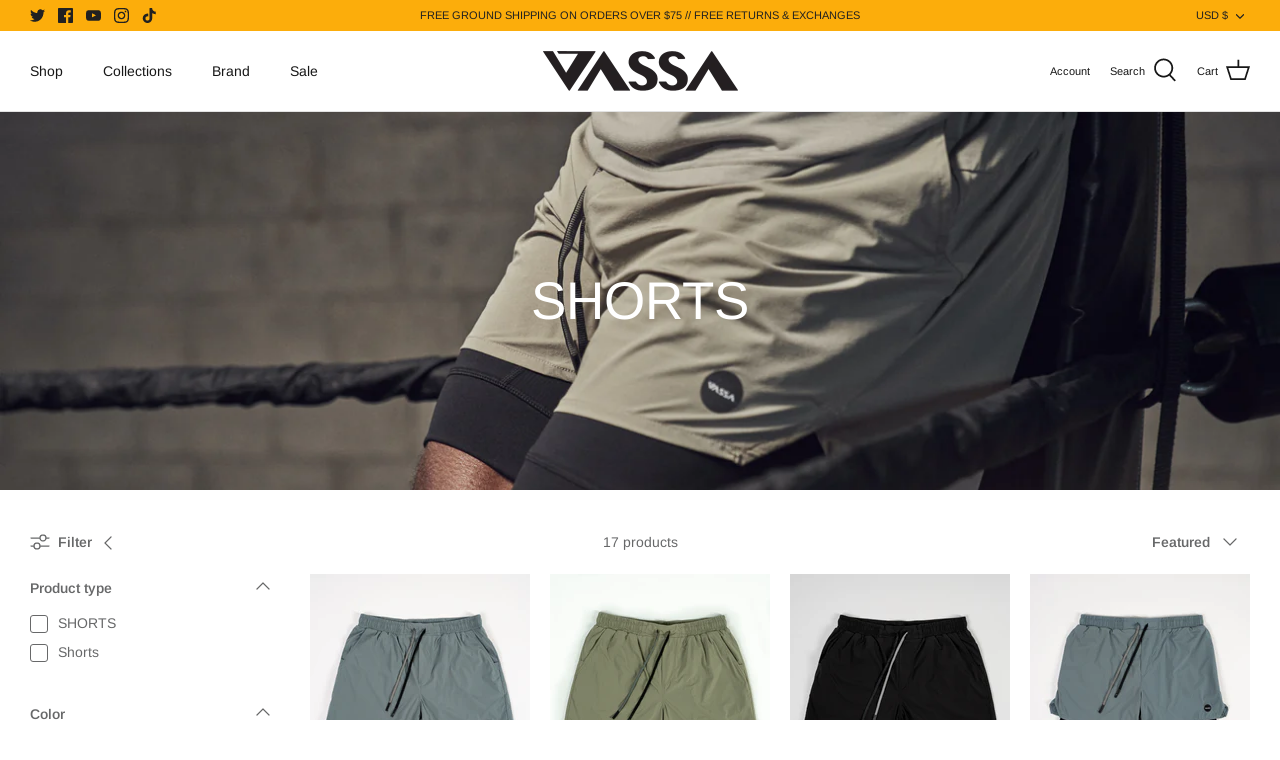

--- FILE ---
content_type: text/javascript; charset=utf-8
request_url: https://vassaclothing.com/collections/all/products/wrk-short-7-tan.js
body_size: 1543
content:
{"id":4531065159703,"title":"WRK Short 7\" - Tan","handle":"wrk-short-7-tan","description":"\u003cp\u003eThe WRK Short is ready to push it as far as you are willing to go.\u003c\/p\u003e\n\u003cp\u003eThis style features a contoured hemline specifically engineered to move comfortably with any movement. You'll notice this contemporary cut in the leg just looks good on. The short wears slightly longer than the inseam length due to this contour. Made with our incredible short fabric, you'll be reaching for these more than any other in your closet.\u003c\/p\u003e\n\u003cp\u003eLiner or no liner option.\u003c\/p\u003e\n\u003cp\u003eLiner includes cell pocket on the left thigh. \u003cbr\u003e\u003cbr\u003e\u003cspan\u003e\u003cstrong\u003eFEATURES\u003c\/strong\u003e\u003c\/span\u003e\u003cbr\u003e\u003cbr\u003e\u003c\/p\u003e\n\u003cul\u003e\n\u003cli\u003e90% Nylon \/ 10% Spandex\u003c\/li\u003e\n\u003cli\u003eAnti-Stink tech\u003c\/li\u003e\n\u003cli\u003eSweat-wicking\/quick-drying tech\u003c\/li\u003e\n\u003cli\u003e4-Way Stretch\u003c\/li\u003e\n\u003cli\u003eCurved hemline with a split leg opening\u003c\/li\u003e\n\u003cli\u003eCustom branded drawcord and elastic at waistband\u003c\/li\u003e\n\u003cli\u003eZippered welt back pocket\u003c\/li\u003e\n\u003cli\u003eBuilt-in liner w\/ cell pocket or buy it with no liner\u003c\/li\u003e\n\u003cli\u003eBranded detailing\u003c\/li\u003e\n\u003c\/ul\u003e\n\u003cp\u003e\u003cbr\u003e\u003cbr\u003eModel is 6'1 \/ 194 Lbs wearing a size Large\u003cbr\u003e\u003cstrong\u003eInseam: 7 inches\u003c\/strong\u003e \u003c\/p\u003e","published_at":"2022-10-03T13:09:08-07:00","created_at":"2020-09-02T15:27:46-07:00","vendor":"Vassa","type":"SHORTS","tags":["SHORTS"],"price":3000,"price_min":3000,"price_max":3000,"available":true,"price_varies":false,"compare_at_price":6200,"compare_at_price_min":6200,"compare_at_price_max":6200,"compare_at_price_varies":false,"variants":[{"id":31739040858135,"title":"S \/ TAN \/ Liner","option1":"S","option2":"TAN","option3":"Liner","sku":"WRK7-L-TAN-S","requires_shipping":true,"taxable":true,"featured_image":{"id":16464235200535,"product_id":4531065159703,"position":4,"created_at":"2020-09-29T11:41:00-07:00","updated_at":"2020-09-29T11:41:13-07:00","alt":null,"width":2048,"height":2048,"src":"https:\/\/cdn.shopify.com\/s\/files\/1\/0265\/7992\/7063\/products\/DSC00672.jpg?v=1601404873","variant_ids":[31739040858135,31739040890903,31739040923671,31739040956439,31739040989207,32893202792471,32893202825239,32893202858007,32893202890775,32893202923543]},"available":false,"name":"WRK Short 7\" - Tan - S \/ TAN \/ Liner","public_title":"S \/ TAN \/ Liner","options":["S","TAN","Liner"],"price":3000,"weight":198,"compare_at_price":6200,"inventory_management":"shopify","barcode":"","featured_media":{"alt":null,"id":8637218914327,"position":4,"preview_image":{"aspect_ratio":1.0,"height":2048,"width":2048,"src":"https:\/\/cdn.shopify.com\/s\/files\/1\/0265\/7992\/7063\/products\/DSC00672.jpg?v=1601404873"}},"requires_selling_plan":false,"selling_plan_allocations":[]},{"id":32893202792471,"title":"S \/ TAN \/ No Liner","option1":"S","option2":"TAN","option3":"No Liner","sku":"WRK7-NL-TAN-S","requires_shipping":true,"taxable":true,"featured_image":{"id":16464235200535,"product_id":4531065159703,"position":4,"created_at":"2020-09-29T11:41:00-07:00","updated_at":"2020-09-29T11:41:13-07:00","alt":null,"width":2048,"height":2048,"src":"https:\/\/cdn.shopify.com\/s\/files\/1\/0265\/7992\/7063\/products\/DSC00672.jpg?v=1601404873","variant_ids":[31739040858135,31739040890903,31739040923671,31739040956439,31739040989207,32893202792471,32893202825239,32893202858007,32893202890775,32893202923543]},"available":false,"name":"WRK Short 7\" - Tan - S \/ TAN \/ No Liner","public_title":"S \/ TAN \/ No Liner","options":["S","TAN","No Liner"],"price":3000,"weight":142,"compare_at_price":6200,"inventory_management":"shopify","barcode":"","featured_media":{"alt":null,"id":8637218914327,"position":4,"preview_image":{"aspect_ratio":1.0,"height":2048,"width":2048,"src":"https:\/\/cdn.shopify.com\/s\/files\/1\/0265\/7992\/7063\/products\/DSC00672.jpg?v=1601404873"}},"requires_selling_plan":false,"selling_plan_allocations":[]},{"id":31739040890903,"title":"M \/ TAN \/ Liner","option1":"M","option2":"TAN","option3":"Liner","sku":"WRK7-L-TAN-M","requires_shipping":true,"taxable":true,"featured_image":{"id":16464235200535,"product_id":4531065159703,"position":4,"created_at":"2020-09-29T11:41:00-07:00","updated_at":"2020-09-29T11:41:13-07:00","alt":null,"width":2048,"height":2048,"src":"https:\/\/cdn.shopify.com\/s\/files\/1\/0265\/7992\/7063\/products\/DSC00672.jpg?v=1601404873","variant_ids":[31739040858135,31739040890903,31739040923671,31739040956439,31739040989207,32893202792471,32893202825239,32893202858007,32893202890775,32893202923543]},"available":false,"name":"WRK Short 7\" - Tan - M \/ TAN \/ Liner","public_title":"M \/ TAN \/ Liner","options":["M","TAN","Liner"],"price":3000,"weight":198,"compare_at_price":6200,"inventory_management":"shopify","barcode":"","featured_media":{"alt":null,"id":8637218914327,"position":4,"preview_image":{"aspect_ratio":1.0,"height":2048,"width":2048,"src":"https:\/\/cdn.shopify.com\/s\/files\/1\/0265\/7992\/7063\/products\/DSC00672.jpg?v=1601404873"}},"requires_selling_plan":false,"selling_plan_allocations":[]},{"id":32893202825239,"title":"M \/ TAN \/ No Liner","option1":"M","option2":"TAN","option3":"No Liner","sku":"WRK7-NL-TAN-M","requires_shipping":true,"taxable":true,"featured_image":{"id":16464235200535,"product_id":4531065159703,"position":4,"created_at":"2020-09-29T11:41:00-07:00","updated_at":"2020-09-29T11:41:13-07:00","alt":null,"width":2048,"height":2048,"src":"https:\/\/cdn.shopify.com\/s\/files\/1\/0265\/7992\/7063\/products\/DSC00672.jpg?v=1601404873","variant_ids":[31739040858135,31739040890903,31739040923671,31739040956439,31739040989207,32893202792471,32893202825239,32893202858007,32893202890775,32893202923543]},"available":false,"name":"WRK Short 7\" - Tan - M \/ TAN \/ No Liner","public_title":"M \/ TAN \/ No Liner","options":["M","TAN","No Liner"],"price":3000,"weight":142,"compare_at_price":6200,"inventory_management":"shopify","barcode":"","featured_media":{"alt":null,"id":8637218914327,"position":4,"preview_image":{"aspect_ratio":1.0,"height":2048,"width":2048,"src":"https:\/\/cdn.shopify.com\/s\/files\/1\/0265\/7992\/7063\/products\/DSC00672.jpg?v=1601404873"}},"requires_selling_plan":false,"selling_plan_allocations":[]},{"id":31739040923671,"title":"L \/ TAN \/ Liner","option1":"L","option2":"TAN","option3":"Liner","sku":"WRK7-L-TAN-L","requires_shipping":true,"taxable":true,"featured_image":{"id":16464235200535,"product_id":4531065159703,"position":4,"created_at":"2020-09-29T11:41:00-07:00","updated_at":"2020-09-29T11:41:13-07:00","alt":null,"width":2048,"height":2048,"src":"https:\/\/cdn.shopify.com\/s\/files\/1\/0265\/7992\/7063\/products\/DSC00672.jpg?v=1601404873","variant_ids":[31739040858135,31739040890903,31739040923671,31739040956439,31739040989207,32893202792471,32893202825239,32893202858007,32893202890775,32893202923543]},"available":false,"name":"WRK Short 7\" - Tan - L \/ TAN \/ Liner","public_title":"L \/ TAN \/ Liner","options":["L","TAN","Liner"],"price":3000,"weight":198,"compare_at_price":6200,"inventory_management":"shopify","barcode":"","featured_media":{"alt":null,"id":8637218914327,"position":4,"preview_image":{"aspect_ratio":1.0,"height":2048,"width":2048,"src":"https:\/\/cdn.shopify.com\/s\/files\/1\/0265\/7992\/7063\/products\/DSC00672.jpg?v=1601404873"}},"requires_selling_plan":false,"selling_plan_allocations":[]},{"id":32893202858007,"title":"L \/ TAN \/ No Liner","option1":"L","option2":"TAN","option3":"No Liner","sku":"WRK7-NL-TAN-L","requires_shipping":true,"taxable":true,"featured_image":{"id":16464235200535,"product_id":4531065159703,"position":4,"created_at":"2020-09-29T11:41:00-07:00","updated_at":"2020-09-29T11:41:13-07:00","alt":null,"width":2048,"height":2048,"src":"https:\/\/cdn.shopify.com\/s\/files\/1\/0265\/7992\/7063\/products\/DSC00672.jpg?v=1601404873","variant_ids":[31739040858135,31739040890903,31739040923671,31739040956439,31739040989207,32893202792471,32893202825239,32893202858007,32893202890775,32893202923543]},"available":false,"name":"WRK Short 7\" - Tan - L \/ TAN \/ No Liner","public_title":"L \/ TAN \/ No Liner","options":["L","TAN","No Liner"],"price":3000,"weight":142,"compare_at_price":6200,"inventory_management":"shopify","barcode":"","featured_media":{"alt":null,"id":8637218914327,"position":4,"preview_image":{"aspect_ratio":1.0,"height":2048,"width":2048,"src":"https:\/\/cdn.shopify.com\/s\/files\/1\/0265\/7992\/7063\/products\/DSC00672.jpg?v=1601404873"}},"requires_selling_plan":false,"selling_plan_allocations":[]},{"id":31739040956439,"title":"XL \/ TAN \/ Liner","option1":"XL","option2":"TAN","option3":"Liner","sku":"WRK7-L-TAN-XL","requires_shipping":true,"taxable":true,"featured_image":{"id":16464235200535,"product_id":4531065159703,"position":4,"created_at":"2020-09-29T11:41:00-07:00","updated_at":"2020-09-29T11:41:13-07:00","alt":null,"width":2048,"height":2048,"src":"https:\/\/cdn.shopify.com\/s\/files\/1\/0265\/7992\/7063\/products\/DSC00672.jpg?v=1601404873","variant_ids":[31739040858135,31739040890903,31739040923671,31739040956439,31739040989207,32893202792471,32893202825239,32893202858007,32893202890775,32893202923543]},"available":false,"name":"WRK Short 7\" - Tan - XL \/ TAN \/ Liner","public_title":"XL \/ TAN \/ Liner","options":["XL","TAN","Liner"],"price":3000,"weight":227,"compare_at_price":6200,"inventory_management":"shopify","barcode":"","featured_media":{"alt":null,"id":8637218914327,"position":4,"preview_image":{"aspect_ratio":1.0,"height":2048,"width":2048,"src":"https:\/\/cdn.shopify.com\/s\/files\/1\/0265\/7992\/7063\/products\/DSC00672.jpg?v=1601404873"}},"requires_selling_plan":false,"selling_plan_allocations":[]},{"id":32893202890775,"title":"XL \/ TAN \/ No Liner","option1":"XL","option2":"TAN","option3":"No Liner","sku":"WRK7-NL-TAN-XL","requires_shipping":true,"taxable":true,"featured_image":{"id":16464235200535,"product_id":4531065159703,"position":4,"created_at":"2020-09-29T11:41:00-07:00","updated_at":"2020-09-29T11:41:13-07:00","alt":null,"width":2048,"height":2048,"src":"https:\/\/cdn.shopify.com\/s\/files\/1\/0265\/7992\/7063\/products\/DSC00672.jpg?v=1601404873","variant_ids":[31739040858135,31739040890903,31739040923671,31739040956439,31739040989207,32893202792471,32893202825239,32893202858007,32893202890775,32893202923543]},"available":false,"name":"WRK Short 7\" - Tan - XL \/ TAN \/ No Liner","public_title":"XL \/ TAN \/ No Liner","options":["XL","TAN","No Liner"],"price":3000,"weight":142,"compare_at_price":6200,"inventory_management":"shopify","barcode":"","featured_media":{"alt":null,"id":8637218914327,"position":4,"preview_image":{"aspect_ratio":1.0,"height":2048,"width":2048,"src":"https:\/\/cdn.shopify.com\/s\/files\/1\/0265\/7992\/7063\/products\/DSC00672.jpg?v=1601404873"}},"requires_selling_plan":false,"selling_plan_allocations":[]},{"id":31739040989207,"title":"XXL \/ TAN \/ Liner","option1":"XXL","option2":"TAN","option3":"Liner","sku":"WRK7-L-TAN-XXL","requires_shipping":true,"taxable":true,"featured_image":{"id":16464235200535,"product_id":4531065159703,"position":4,"created_at":"2020-09-29T11:41:00-07:00","updated_at":"2020-09-29T11:41:13-07:00","alt":null,"width":2048,"height":2048,"src":"https:\/\/cdn.shopify.com\/s\/files\/1\/0265\/7992\/7063\/products\/DSC00672.jpg?v=1601404873","variant_ids":[31739040858135,31739040890903,31739040923671,31739040956439,31739040989207,32893202792471,32893202825239,32893202858007,32893202890775,32893202923543]},"available":false,"name":"WRK Short 7\" - Tan - XXL \/ TAN \/ Liner","public_title":"XXL \/ TAN \/ Liner","options":["XXL","TAN","Liner"],"price":3000,"weight":227,"compare_at_price":6200,"inventory_management":"shopify","barcode":"","featured_media":{"alt":null,"id":8637218914327,"position":4,"preview_image":{"aspect_ratio":1.0,"height":2048,"width":2048,"src":"https:\/\/cdn.shopify.com\/s\/files\/1\/0265\/7992\/7063\/products\/DSC00672.jpg?v=1601404873"}},"requires_selling_plan":false,"selling_plan_allocations":[]},{"id":32893202923543,"title":"XXL \/ TAN \/ No Liner","option1":"XXL","option2":"TAN","option3":"No Liner","sku":"WRK7-NL-TAN-XXL","requires_shipping":true,"taxable":true,"featured_image":{"id":16464235200535,"product_id":4531065159703,"position":4,"created_at":"2020-09-29T11:41:00-07:00","updated_at":"2020-09-29T11:41:13-07:00","alt":null,"width":2048,"height":2048,"src":"https:\/\/cdn.shopify.com\/s\/files\/1\/0265\/7992\/7063\/products\/DSC00672.jpg?v=1601404873","variant_ids":[31739040858135,31739040890903,31739040923671,31739040956439,31739040989207,32893202792471,32893202825239,32893202858007,32893202890775,32893202923543]},"available":true,"name":"WRK Short 7\" - Tan - XXL \/ TAN \/ No Liner","public_title":"XXL \/ TAN \/ No Liner","options":["XXL","TAN","No Liner"],"price":3000,"weight":142,"compare_at_price":6200,"inventory_management":"shopify","barcode":"","featured_media":{"alt":null,"id":8637218914327,"position":4,"preview_image":{"aspect_ratio":1.0,"height":2048,"width":2048,"src":"https:\/\/cdn.shopify.com\/s\/files\/1\/0265\/7992\/7063\/products\/DSC00672.jpg?v=1601404873"}},"requires_selling_plan":false,"selling_plan_allocations":[]}],"images":["\/\/cdn.shopify.com\/s\/files\/1\/0265\/7992\/7063\/products\/DSC00199.jpg?v=1601404794","\/\/cdn.shopify.com\/s\/files\/1\/0265\/7992\/7063\/products\/DSC00664.jpg?v=1601404873","\/\/cdn.shopify.com\/s\/files\/1\/0265\/7992\/7063\/products\/DSC00669.jpg?v=1601404873","\/\/cdn.shopify.com\/s\/files\/1\/0265\/7992\/7063\/products\/DSC00672.jpg?v=1601404873","\/\/cdn.shopify.com\/s\/files\/1\/0265\/7992\/7063\/products\/DSC00202.jpg?v=1601404873","\/\/cdn.shopify.com\/s\/files\/1\/0265\/7992\/7063\/products\/DSC00203.jpg?v=1601404873","\/\/cdn.shopify.com\/s\/files\/1\/0265\/7992\/7063\/products\/WRK5Tan-WB.jpg?v=1601404873","\/\/cdn.shopify.com\/s\/files\/1\/0265\/7992\/7063\/products\/Vassa-7387.jpg?v=1601404873","\/\/cdn.shopify.com\/s\/files\/1\/0265\/7992\/7063\/products\/Vassa-7457.jpg?v=1601404873"],"featured_image":"\/\/cdn.shopify.com\/s\/files\/1\/0265\/7992\/7063\/products\/DSC00199.jpg?v=1601404794","options":[{"name":"Size","position":1,"values":["S","M","L","XL","XXL"]},{"name":"Color","position":2,"values":["TAN"]},{"name":"Liner","position":3,"values":["Liner","No Liner"]}],"url":"\/products\/wrk-short-7-tan","media":[{"alt":null,"id":6336428933143,"position":1,"preview_image":{"aspect_ratio":1.0,"height":2048,"width":2048,"src":"https:\/\/cdn.shopify.com\/s\/files\/1\/0265\/7992\/7063\/products\/DSC00199.jpg?v=1601404794"},"aspect_ratio":1.0,"height":2048,"media_type":"image","src":"https:\/\/cdn.shopify.com\/s\/files\/1\/0265\/7992\/7063\/products\/DSC00199.jpg?v=1601404794","width":2048},{"alt":null,"id":8637218848791,"position":2,"preview_image":{"aspect_ratio":1.0,"height":2048,"width":2048,"src":"https:\/\/cdn.shopify.com\/s\/files\/1\/0265\/7992\/7063\/products\/DSC00664.jpg?v=1601404873"},"aspect_ratio":1.0,"height":2048,"media_type":"image","src":"https:\/\/cdn.shopify.com\/s\/files\/1\/0265\/7992\/7063\/products\/DSC00664.jpg?v=1601404873","width":2048},{"alt":null,"id":8637218881559,"position":3,"preview_image":{"aspect_ratio":1.0,"height":2048,"width":2048,"src":"https:\/\/cdn.shopify.com\/s\/files\/1\/0265\/7992\/7063\/products\/DSC00669.jpg?v=1601404873"},"aspect_ratio":1.0,"height":2048,"media_type":"image","src":"https:\/\/cdn.shopify.com\/s\/files\/1\/0265\/7992\/7063\/products\/DSC00669.jpg?v=1601404873","width":2048},{"alt":null,"id":8637218914327,"position":4,"preview_image":{"aspect_ratio":1.0,"height":2048,"width":2048,"src":"https:\/\/cdn.shopify.com\/s\/files\/1\/0265\/7992\/7063\/products\/DSC00672.jpg?v=1601404873"},"aspect_ratio":1.0,"height":2048,"media_type":"image","src":"https:\/\/cdn.shopify.com\/s\/files\/1\/0265\/7992\/7063\/products\/DSC00672.jpg?v=1601404873","width":2048},{"alt":null,"id":6336428965911,"position":5,"preview_image":{"aspect_ratio":1.0,"height":2048,"width":2048,"src":"https:\/\/cdn.shopify.com\/s\/files\/1\/0265\/7992\/7063\/products\/DSC00202.jpg?v=1601404873"},"aspect_ratio":1.0,"height":2048,"media_type":"image","src":"https:\/\/cdn.shopify.com\/s\/files\/1\/0265\/7992\/7063\/products\/DSC00202.jpg?v=1601404873","width":2048},{"alt":null,"id":6336428998679,"position":6,"preview_image":{"aspect_ratio":1.0,"height":2048,"width":2048,"src":"https:\/\/cdn.shopify.com\/s\/files\/1\/0265\/7992\/7063\/products\/DSC00203.jpg?v=1601404873"},"aspect_ratio":1.0,"height":2048,"media_type":"image","src":"https:\/\/cdn.shopify.com\/s\/files\/1\/0265\/7992\/7063\/products\/DSC00203.jpg?v=1601404873","width":2048},{"alt":null,"id":6331292844055,"position":7,"preview_image":{"aspect_ratio":1.0,"height":2048,"width":2048,"src":"https:\/\/cdn.shopify.com\/s\/files\/1\/0265\/7992\/7063\/products\/WRK5Tan-WB.jpg?v=1601404873"},"aspect_ratio":1.0,"height":2048,"media_type":"image","src":"https:\/\/cdn.shopify.com\/s\/files\/1\/0265\/7992\/7063\/products\/WRK5Tan-WB.jpg?v=1601404873","width":2048},{"alt":null,"id":6331281637399,"position":8,"preview_image":{"aspect_ratio":0.743,"height":1298,"width":965,"src":"https:\/\/cdn.shopify.com\/s\/files\/1\/0265\/7992\/7063\/products\/Vassa-7387.jpg?v=1601404873"},"aspect_ratio":0.743,"height":1298,"media_type":"image","src":"https:\/\/cdn.shopify.com\/s\/files\/1\/0265\/7992\/7063\/products\/Vassa-7387.jpg?v=1601404873","width":965},{"alt":null,"id":6331281670167,"position":9,"preview_image":{"aspect_ratio":0.773,"height":991,"width":766,"src":"https:\/\/cdn.shopify.com\/s\/files\/1\/0265\/7992\/7063\/products\/Vassa-7457.jpg?v=1601404873"},"aspect_ratio":0.773,"height":991,"media_type":"image","src":"https:\/\/cdn.shopify.com\/s\/files\/1\/0265\/7992\/7063\/products\/Vassa-7457.jpg?v=1601404873","width":766}],"requires_selling_plan":false,"selling_plan_groups":[]}

--- FILE ---
content_type: text/javascript; charset=utf-8
request_url: https://vassaclothing.com/collections/all/products/copy-of-abbott-short-ii.js
body_size: 1354
content:
{"id":6731067064343,"title":"Abbott Short II","handle":"copy-of-abbott-short-ii","description":"\u003cmeta charset=\"utf-8\"\u003e\u003cmeta charset=\"utf-8\"\u003e\n\u003cp\u003eThe updated version of our original best seller. The Abbott has you covered from a Murph circuit, to a yoga flow, and on to your most laid back days cruising town. \u003c\/p\u003e\n\u003cp\u003e \u003c\/p\u003e\n\u003cp\u003e\u003cstrong\u003eFEATURES\u003c\/strong\u003e\u003c\/p\u003e\n\u003cul\u003e\n\u003cli\u003e90% Nylon \/ 10% Spandex\u003c\/li\u003e\n\u003cli\u003e\u003cspan\u003eAnti-Stink tech\u003c\/span\u003e\u003c\/li\u003e\n\u003cli\u003e\u003cspan\u003eSweat-wicking\/quick-drying tech\u003c\/span\u003e\u003c\/li\u003e\n\u003cli\u003e\u003cspan\u003e4-Way Stretch\u003c\/span\u003e\u003c\/li\u003e\n\u003cli\u003e\u003cspan\u003eCurved hemline with scalloped side\u003c\/span\u003e\u003c\/li\u003e\n\u003cli\u003e\u003cspan\u003eLaser-Cut detail for air-flow and style\u003c\/span\u003e\u003c\/li\u003e\n\u003cli\u003e\u003cspan\u003eCustom branded drawcord and elastic at waistband\u003c\/span\u003e\u003c\/li\u003e\n\u003cli\u003e\u003cspan\u003eZippered welt back pocket\u003c\/span\u003e\u003c\/li\u003e\n\u003cli\u003e\u003cspan\u003eBuilt-in liner w\/ cell pocket or no liner option\u003c\/span\u003e\u003c\/li\u003e\n\u003cli\u003e\u003cspan\u003eBranded detailing\u003c\/span\u003e\u003c\/li\u003e\n\u003c\/ul\u003e\n\u003cp\u003eModel is 6'2 \/ 192 lbs wearing a size XL\u003c\/p\u003e\n\u003cp\u003eIf you are between sizes or prefer a looser fit, we recommend you size up. \u003cbr\u003e\u003cstrong\u003eInseam: 6.5 inches\u003c\/strong\u003e\u003c\/p\u003e","published_at":"2022-10-03T13:08:50-07:00","created_at":"2022-04-28T21:51:29-07:00","vendor":"Vassa","type":"SHORTS","tags":["SHORTS"],"price":6000,"price_min":6000,"price_max":6000,"available":true,"price_varies":false,"compare_at_price":6600,"compare_at_price_min":6600,"compare_at_price_max":6600,"compare_at_price_varies":false,"variants":[{"id":40056116281367,"title":"S \/ OLIVE \/ Liner","option1":"S","option2":"OLIVE","option3":"Liner","sku":"VS-ABT2-OLV-L-S","requires_shipping":true,"taxable":true,"featured_image":{"id":28882072764439,"product_id":6731067064343,"position":1,"created_at":"2022-04-28T21:52:57-07:00","updated_at":"2022-04-28T21:53:27-07:00","alt":null,"width":2048,"height":2048,"src":"https:\/\/cdn.shopify.com\/s\/files\/1\/0265\/7992\/7063\/products\/DSC00040-2-2.jpg?v=1651208007","variant_ids":[40056116281367,40056116314135,40056116346903,40056116379671,40056116412439,40056116445207,40056116477975,40056116510743,40056116543511,40056116576279]},"available":true,"name":"Abbott Short II - S \/ OLIVE \/ Liner","public_title":"S \/ OLIVE \/ Liner","options":["S","OLIVE","Liner"],"price":6000,"weight":227,"compare_at_price":6600,"inventory_management":"shopify","barcode":null,"featured_media":{"alt":null,"id":21207927488535,"position":1,"preview_image":{"aspect_ratio":1.0,"height":2048,"width":2048,"src":"https:\/\/cdn.shopify.com\/s\/files\/1\/0265\/7992\/7063\/products\/DSC00040-2-2.jpg?v=1651208007"}},"requires_selling_plan":false,"selling_plan_allocations":[]},{"id":40056116314135,"title":"S \/ OLIVE \/ No Liner","option1":"S","option2":"OLIVE","option3":"No Liner","sku":"VS-ABT2-OLV-NL-S","requires_shipping":true,"taxable":true,"featured_image":{"id":28882072764439,"product_id":6731067064343,"position":1,"created_at":"2022-04-28T21:52:57-07:00","updated_at":"2022-04-28T21:53:27-07:00","alt":null,"width":2048,"height":2048,"src":"https:\/\/cdn.shopify.com\/s\/files\/1\/0265\/7992\/7063\/products\/DSC00040-2-2.jpg?v=1651208007","variant_ids":[40056116281367,40056116314135,40056116346903,40056116379671,40056116412439,40056116445207,40056116477975,40056116510743,40056116543511,40056116576279]},"available":false,"name":"Abbott Short II - S \/ OLIVE \/ No Liner","public_title":"S \/ OLIVE \/ No Liner","options":["S","OLIVE","No Liner"],"price":6000,"weight":142,"compare_at_price":6600,"inventory_management":"shopify","barcode":null,"featured_media":{"alt":null,"id":21207927488535,"position":1,"preview_image":{"aspect_ratio":1.0,"height":2048,"width":2048,"src":"https:\/\/cdn.shopify.com\/s\/files\/1\/0265\/7992\/7063\/products\/DSC00040-2-2.jpg?v=1651208007"}},"requires_selling_plan":false,"selling_plan_allocations":[]},{"id":40056116346903,"title":"M \/ OLIVE \/ Liner","option1":"M","option2":"OLIVE","option3":"Liner","sku":"VS-ABT2-OLV-L-M","requires_shipping":true,"taxable":true,"featured_image":{"id":28882072764439,"product_id":6731067064343,"position":1,"created_at":"2022-04-28T21:52:57-07:00","updated_at":"2022-04-28T21:53:27-07:00","alt":null,"width":2048,"height":2048,"src":"https:\/\/cdn.shopify.com\/s\/files\/1\/0265\/7992\/7063\/products\/DSC00040-2-2.jpg?v=1651208007","variant_ids":[40056116281367,40056116314135,40056116346903,40056116379671,40056116412439,40056116445207,40056116477975,40056116510743,40056116543511,40056116576279]},"available":false,"name":"Abbott Short II - M \/ OLIVE \/ Liner","public_title":"M \/ OLIVE \/ Liner","options":["M","OLIVE","Liner"],"price":6000,"weight":227,"compare_at_price":6600,"inventory_management":"shopify","barcode":null,"featured_media":{"alt":null,"id":21207927488535,"position":1,"preview_image":{"aspect_ratio":1.0,"height":2048,"width":2048,"src":"https:\/\/cdn.shopify.com\/s\/files\/1\/0265\/7992\/7063\/products\/DSC00040-2-2.jpg?v=1651208007"}},"requires_selling_plan":false,"selling_plan_allocations":[]},{"id":40056116379671,"title":"M \/ OLIVE \/ No Liner","option1":"M","option2":"OLIVE","option3":"No Liner","sku":"VS-ABT2-OLV-NL-M","requires_shipping":true,"taxable":true,"featured_image":{"id":28882072764439,"product_id":6731067064343,"position":1,"created_at":"2022-04-28T21:52:57-07:00","updated_at":"2022-04-28T21:53:27-07:00","alt":null,"width":2048,"height":2048,"src":"https:\/\/cdn.shopify.com\/s\/files\/1\/0265\/7992\/7063\/products\/DSC00040-2-2.jpg?v=1651208007","variant_ids":[40056116281367,40056116314135,40056116346903,40056116379671,40056116412439,40056116445207,40056116477975,40056116510743,40056116543511,40056116576279]},"available":false,"name":"Abbott Short II - M \/ OLIVE \/ No Liner","public_title":"M \/ OLIVE \/ No Liner","options":["M","OLIVE","No Liner"],"price":6000,"weight":142,"compare_at_price":6600,"inventory_management":"shopify","barcode":null,"featured_media":{"alt":null,"id":21207927488535,"position":1,"preview_image":{"aspect_ratio":1.0,"height":2048,"width":2048,"src":"https:\/\/cdn.shopify.com\/s\/files\/1\/0265\/7992\/7063\/products\/DSC00040-2-2.jpg?v=1651208007"}},"requires_selling_plan":false,"selling_plan_allocations":[]},{"id":40056116412439,"title":"L \/ OLIVE \/ Liner","option1":"L","option2":"OLIVE","option3":"Liner","sku":"VS-ABT2-OLV-L-L","requires_shipping":true,"taxable":true,"featured_image":{"id":28882072764439,"product_id":6731067064343,"position":1,"created_at":"2022-04-28T21:52:57-07:00","updated_at":"2022-04-28T21:53:27-07:00","alt":null,"width":2048,"height":2048,"src":"https:\/\/cdn.shopify.com\/s\/files\/1\/0265\/7992\/7063\/products\/DSC00040-2-2.jpg?v=1651208007","variant_ids":[40056116281367,40056116314135,40056116346903,40056116379671,40056116412439,40056116445207,40056116477975,40056116510743,40056116543511,40056116576279]},"available":false,"name":"Abbott Short II - L \/ OLIVE \/ Liner","public_title":"L \/ OLIVE \/ Liner","options":["L","OLIVE","Liner"],"price":6000,"weight":227,"compare_at_price":6600,"inventory_management":"shopify","barcode":null,"featured_media":{"alt":null,"id":21207927488535,"position":1,"preview_image":{"aspect_ratio":1.0,"height":2048,"width":2048,"src":"https:\/\/cdn.shopify.com\/s\/files\/1\/0265\/7992\/7063\/products\/DSC00040-2-2.jpg?v=1651208007"}},"requires_selling_plan":false,"selling_plan_allocations":[]},{"id":40056116445207,"title":"L \/ OLIVE \/ No Liner","option1":"L","option2":"OLIVE","option3":"No Liner","sku":"VS-ABT2-OLV-NL-L","requires_shipping":true,"taxable":true,"featured_image":{"id":28882072764439,"product_id":6731067064343,"position":1,"created_at":"2022-04-28T21:52:57-07:00","updated_at":"2022-04-28T21:53:27-07:00","alt":null,"width":2048,"height":2048,"src":"https:\/\/cdn.shopify.com\/s\/files\/1\/0265\/7992\/7063\/products\/DSC00040-2-2.jpg?v=1651208007","variant_ids":[40056116281367,40056116314135,40056116346903,40056116379671,40056116412439,40056116445207,40056116477975,40056116510743,40056116543511,40056116576279]},"available":false,"name":"Abbott Short II - L \/ OLIVE \/ No Liner","public_title":"L \/ OLIVE \/ No Liner","options":["L","OLIVE","No Liner"],"price":6000,"weight":142,"compare_at_price":6600,"inventory_management":"shopify","barcode":null,"featured_media":{"alt":null,"id":21207927488535,"position":1,"preview_image":{"aspect_ratio":1.0,"height":2048,"width":2048,"src":"https:\/\/cdn.shopify.com\/s\/files\/1\/0265\/7992\/7063\/products\/DSC00040-2-2.jpg?v=1651208007"}},"requires_selling_plan":false,"selling_plan_allocations":[]},{"id":40056116477975,"title":"XL \/ OLIVE \/ Liner","option1":"XL","option2":"OLIVE","option3":"Liner","sku":"VS-ABT2-OLV-L-XL","requires_shipping":true,"taxable":true,"featured_image":{"id":28882072764439,"product_id":6731067064343,"position":1,"created_at":"2022-04-28T21:52:57-07:00","updated_at":"2022-04-28T21:53:27-07:00","alt":null,"width":2048,"height":2048,"src":"https:\/\/cdn.shopify.com\/s\/files\/1\/0265\/7992\/7063\/products\/DSC00040-2-2.jpg?v=1651208007","variant_ids":[40056116281367,40056116314135,40056116346903,40056116379671,40056116412439,40056116445207,40056116477975,40056116510743,40056116543511,40056116576279]},"available":false,"name":"Abbott Short II - XL \/ OLIVE \/ Liner","public_title":"XL \/ OLIVE \/ Liner","options":["XL","OLIVE","Liner"],"price":6000,"weight":227,"compare_at_price":6600,"inventory_management":"shopify","barcode":null,"featured_media":{"alt":null,"id":21207927488535,"position":1,"preview_image":{"aspect_ratio":1.0,"height":2048,"width":2048,"src":"https:\/\/cdn.shopify.com\/s\/files\/1\/0265\/7992\/7063\/products\/DSC00040-2-2.jpg?v=1651208007"}},"requires_selling_plan":false,"selling_plan_allocations":[]},{"id":40056116510743,"title":"XL \/ OLIVE \/ No Liner","option1":"XL","option2":"OLIVE","option3":"No Liner","sku":"VS-ABT2-OLV-NL-XL","requires_shipping":true,"taxable":true,"featured_image":{"id":28882072764439,"product_id":6731067064343,"position":1,"created_at":"2022-04-28T21:52:57-07:00","updated_at":"2022-04-28T21:53:27-07:00","alt":null,"width":2048,"height":2048,"src":"https:\/\/cdn.shopify.com\/s\/files\/1\/0265\/7992\/7063\/products\/DSC00040-2-2.jpg?v=1651208007","variant_ids":[40056116281367,40056116314135,40056116346903,40056116379671,40056116412439,40056116445207,40056116477975,40056116510743,40056116543511,40056116576279]},"available":false,"name":"Abbott Short II - XL \/ OLIVE \/ No Liner","public_title":"XL \/ OLIVE \/ No Liner","options":["XL","OLIVE","No Liner"],"price":6000,"weight":142,"compare_at_price":6600,"inventory_management":"shopify","barcode":null,"featured_media":{"alt":null,"id":21207927488535,"position":1,"preview_image":{"aspect_ratio":1.0,"height":2048,"width":2048,"src":"https:\/\/cdn.shopify.com\/s\/files\/1\/0265\/7992\/7063\/products\/DSC00040-2-2.jpg?v=1651208007"}},"requires_selling_plan":false,"selling_plan_allocations":[]},{"id":40056116543511,"title":"XXL \/ OLIVE \/ Liner","option1":"XXL","option2":"OLIVE","option3":"Liner","sku":"VS-ABT2-OLV-L-XXL","requires_shipping":true,"taxable":true,"featured_image":{"id":28882072764439,"product_id":6731067064343,"position":1,"created_at":"2022-04-28T21:52:57-07:00","updated_at":"2022-04-28T21:53:27-07:00","alt":null,"width":2048,"height":2048,"src":"https:\/\/cdn.shopify.com\/s\/files\/1\/0265\/7992\/7063\/products\/DSC00040-2-2.jpg?v=1651208007","variant_ids":[40056116281367,40056116314135,40056116346903,40056116379671,40056116412439,40056116445207,40056116477975,40056116510743,40056116543511,40056116576279]},"available":false,"name":"Abbott Short II - XXL \/ OLIVE \/ Liner","public_title":"XXL \/ OLIVE \/ Liner","options":["XXL","OLIVE","Liner"],"price":6000,"weight":227,"compare_at_price":6600,"inventory_management":"shopify","barcode":null,"featured_media":{"alt":null,"id":21207927488535,"position":1,"preview_image":{"aspect_ratio":1.0,"height":2048,"width":2048,"src":"https:\/\/cdn.shopify.com\/s\/files\/1\/0265\/7992\/7063\/products\/DSC00040-2-2.jpg?v=1651208007"}},"requires_selling_plan":false,"selling_plan_allocations":[]},{"id":40056116576279,"title":"XXL \/ OLIVE \/ No Liner","option1":"XXL","option2":"OLIVE","option3":"No Liner","sku":"VS-ABT2-OLV-NL-XXL","requires_shipping":true,"taxable":true,"featured_image":{"id":28882072764439,"product_id":6731067064343,"position":1,"created_at":"2022-04-28T21:52:57-07:00","updated_at":"2022-04-28T21:53:27-07:00","alt":null,"width":2048,"height":2048,"src":"https:\/\/cdn.shopify.com\/s\/files\/1\/0265\/7992\/7063\/products\/DSC00040-2-2.jpg?v=1651208007","variant_ids":[40056116281367,40056116314135,40056116346903,40056116379671,40056116412439,40056116445207,40056116477975,40056116510743,40056116543511,40056116576279]},"available":false,"name":"Abbott Short II - XXL \/ OLIVE \/ No Liner","public_title":"XXL \/ OLIVE \/ No Liner","options":["XXL","OLIVE","No Liner"],"price":6000,"weight":142,"compare_at_price":6600,"inventory_management":"shopify","barcode":null,"featured_media":{"alt":null,"id":21207927488535,"position":1,"preview_image":{"aspect_ratio":1.0,"height":2048,"width":2048,"src":"https:\/\/cdn.shopify.com\/s\/files\/1\/0265\/7992\/7063\/products\/DSC00040-2-2.jpg?v=1651208007"}},"requires_selling_plan":false,"selling_plan_allocations":[]}],"images":["\/\/cdn.shopify.com\/s\/files\/1\/0265\/7992\/7063\/products\/DSC00040-2-2.jpg?v=1651208007","\/\/cdn.shopify.com\/s\/files\/1\/0265\/7992\/7063\/products\/DSC00068-2.jpg?v=1651208007","\/\/cdn.shopify.com\/s\/files\/1\/0265\/7992\/7063\/products\/DSC00070-2.jpg?v=1651208007","\/\/cdn.shopify.com\/s\/files\/1\/0265\/7992\/7063\/products\/DSC00067-2.jpg?v=1651208007","\/\/cdn.shopify.com\/s\/files\/1\/0265\/7992\/7063\/products\/DSC00027_9ccd9c91-fec3-4b8a-8332-f0ab0fbdd2ad.jpg?v=1651243905"],"featured_image":"\/\/cdn.shopify.com\/s\/files\/1\/0265\/7992\/7063\/products\/DSC00040-2-2.jpg?v=1651208007","options":[{"name":"Size","position":1,"values":["S","M","L","XL","XXL"]},{"name":"Color","position":2,"values":["OLIVE"]},{"name":"Liner","position":3,"values":["Liner","No Liner"]}],"url":"\/products\/copy-of-abbott-short-ii","media":[{"alt":null,"id":21207927488535,"position":1,"preview_image":{"aspect_ratio":1.0,"height":2048,"width":2048,"src":"https:\/\/cdn.shopify.com\/s\/files\/1\/0265\/7992\/7063\/products\/DSC00040-2-2.jpg?v=1651208007"},"aspect_ratio":1.0,"height":2048,"media_type":"image","src":"https:\/\/cdn.shopify.com\/s\/files\/1\/0265\/7992\/7063\/products\/DSC00040-2-2.jpg?v=1651208007","width":2048},{"alt":null,"id":21207927422999,"position":2,"preview_image":{"aspect_ratio":1.0,"height":2048,"width":2048,"src":"https:\/\/cdn.shopify.com\/s\/files\/1\/0265\/7992\/7063\/products\/DSC00068-2.jpg?v=1651208007"},"aspect_ratio":1.0,"height":2048,"media_type":"image","src":"https:\/\/cdn.shopify.com\/s\/files\/1\/0265\/7992\/7063\/products\/DSC00068-2.jpg?v=1651208007","width":2048},{"alt":null,"id":21207927455767,"position":3,"preview_image":{"aspect_ratio":1.0,"height":2048,"width":2048,"src":"https:\/\/cdn.shopify.com\/s\/files\/1\/0265\/7992\/7063\/products\/DSC00070-2.jpg?v=1651208007"},"aspect_ratio":1.0,"height":2048,"media_type":"image","src":"https:\/\/cdn.shopify.com\/s\/files\/1\/0265\/7992\/7063\/products\/DSC00070-2.jpg?v=1651208007","width":2048},{"alt":null,"id":21207927390231,"position":4,"preview_image":{"aspect_ratio":1.0,"height":2048,"width":2048,"src":"https:\/\/cdn.shopify.com\/s\/files\/1\/0265\/7992\/7063\/products\/DSC00067-2.jpg?v=1651208007"},"aspect_ratio":1.0,"height":2048,"media_type":"image","src":"https:\/\/cdn.shopify.com\/s\/files\/1\/0265\/7992\/7063\/products\/DSC00067-2.jpg?v=1651208007","width":2048},{"alt":null,"id":21210437615639,"position":5,"preview_image":{"aspect_ratio":0.999,"height":1361,"width":1360,"src":"https:\/\/cdn.shopify.com\/s\/files\/1\/0265\/7992\/7063\/products\/DSC00027_9ccd9c91-fec3-4b8a-8332-f0ab0fbdd2ad.jpg?v=1651243905"},"aspect_ratio":0.999,"height":1361,"media_type":"image","src":"https:\/\/cdn.shopify.com\/s\/files\/1\/0265\/7992\/7063\/products\/DSC00027_9ccd9c91-fec3-4b8a-8332-f0ab0fbdd2ad.jpg?v=1651243905","width":1360}],"requires_selling_plan":false,"selling_plan_groups":[]}

--- FILE ---
content_type: text/javascript; charset=utf-8
request_url: https://vassaclothing.com/collections/all/products/wrk-short-5-black.js
body_size: 1163
content:
{"id":4530998181911,"title":"WRK Short 5\" - Black","handle":"wrk-short-5-black","description":"\u003cmeta charset=\"utf-8\"\u003e\n\u003cp\u003eOur shortest inseam, the WRK 5\"\u003cspan\u003e \u003c\/span\u003ehas a shorter inseam with a higher scallop on the outer leg. Great for running, yoga or if you just want to show off some quad. \u003c\/p\u003e\n\u003cp\u003eThey're ultra light and\u003cspan\u003e \u003c\/span\u003ehighly breathable. Our long custom elastic with branded tips give this short a contemporary edge. We like to style them with either of our compression tights.\u003c\/p\u003e\n\u003cp\u003eThis short was built without a liner.\u003c\/p\u003e\n\u003cp\u003e\u003cspan\u003e\u003cstrong\u003eFEATURES\u003c\/strong\u003e\u003c\/span\u003e\u003cbr\u003e\u003cbr\u003e\u003c\/p\u003e\n\u003cul\u003e\n\u003cli\u003e\u003cspan\u003eAnti-Stink tech\u003c\/span\u003e\u003c\/li\u003e\n\u003cli\u003e\u003cspan\u003eSweat-wicking\/quick-drying tech\u003c\/span\u003e\u003c\/li\u003e\n\u003cli\u003e\u003cspan\u003e4-Way Stretch\u003c\/span\u003e\u003c\/li\u003e\n\u003cli\u003e\u003cspan\u003eCurved hemline with a split leg opening\u003c\/span\u003e\u003c\/li\u003e\n\u003cli\u003e\u003cspan\u003eLaser-Cut detail for air-flow and style\u003c\/span\u003e\u003c\/li\u003e\n\u003cli\u003e\u003cspan\u003eCustom branded drawcord and elastic at waistband\u003c\/span\u003e\u003c\/li\u003e\n\u003cli\u003e\u003cspan\u003eBranded detailing\u003c\/span\u003e\u003c\/li\u003e\n\u003c\/ul\u003e\n\u003cp\u003e\u003cbr\u003eVSA Fabric: 90% Nylon \/ 10% Spandex\u003cbr\u003eModel is 6'1 \/ 194 lbs wearing a size Large\u003cbr\u003eInseam: 5 inches\u003c\/p\u003e","published_at":"2022-10-03T13:09:09-07:00","created_at":"2020-09-02T12:05:23-07:00","vendor":"Vassa","type":"SHORTS","tags":["SHORTS"],"price":2400,"price_min":2400,"price_max":2400,"available":false,"price_varies":false,"compare_at_price":5600,"compare_at_price_min":5600,"compare_at_price_max":5600,"compare_at_price_varies":false,"variants":[{"id":31738668154903,"title":"S","option1":"S","option2":null,"option3":null,"sku":"WRK5-BLK-S","requires_shipping":true,"taxable":true,"featured_image":null,"available":false,"name":"WRK Short 5\" - Black - S","public_title":"S","options":["S"],"price":2400,"weight":113,"compare_at_price":5600,"inventory_management":"shopify","barcode":"","requires_selling_plan":false,"selling_plan_allocations":[]},{"id":31738668187671,"title":"M","option1":"M","option2":null,"option3":null,"sku":"WRK5-BLK-M","requires_shipping":true,"taxable":true,"featured_image":null,"available":false,"name":"WRK Short 5\" - Black - M","public_title":"M","options":["M"],"price":2400,"weight":113,"compare_at_price":5600,"inventory_management":"shopify","barcode":"","requires_selling_plan":false,"selling_plan_allocations":[]},{"id":31738668220439,"title":"L","option1":"L","option2":null,"option3":null,"sku":"WRK5-BLK-L","requires_shipping":true,"taxable":true,"featured_image":null,"available":false,"name":"WRK Short 5\" - Black - L","public_title":"L","options":["L"],"price":2400,"weight":113,"compare_at_price":5600,"inventory_management":"shopify","barcode":"","requires_selling_plan":false,"selling_plan_allocations":[]},{"id":31738668253207,"title":"XL","option1":"XL","option2":null,"option3":null,"sku":"WRK5-BLK-XL","requires_shipping":true,"taxable":true,"featured_image":null,"available":false,"name":"WRK Short 5\" - Black - XL","public_title":"XL","options":["XL"],"price":2400,"weight":113,"compare_at_price":5600,"inventory_management":"shopify","barcode":"","requires_selling_plan":false,"selling_plan_allocations":[]},{"id":31738668285975,"title":"XXL","option1":"XXL","option2":null,"option3":null,"sku":"WRK5-BLK-XXL","requires_shipping":true,"taxable":true,"featured_image":null,"available":false,"name":"WRK Short 5\" - Black - XXL","public_title":"XXL","options":["XXL"],"price":2400,"weight":113,"compare_at_price":5600,"inventory_management":"shopify","barcode":"","requires_selling_plan":false,"selling_plan_allocations":[]}],"images":["\/\/cdn.shopify.com\/s\/files\/1\/0265\/7992\/7063\/products\/WrkBlackFront.jpg?v=1601410302","\/\/cdn.shopify.com\/s\/files\/1\/0265\/7992\/7063\/products\/DSC00714.jpg?v=1601410302","\/\/cdn.shopify.com\/s\/files\/1\/0265\/7992\/7063\/products\/DSC00711.jpg?v=1601410302","\/\/cdn.shopify.com\/s\/files\/1\/0265\/7992\/7063\/products\/DSC00715.jpg?v=1601410302","\/\/cdn.shopify.com\/s\/files\/1\/0265\/7992\/7063\/products\/DSC00727.jpg?v=1601410302","\/\/cdn.shopify.com\/s\/files\/1\/0265\/7992\/7063\/products\/DSC00716.jpg?v=1601410302","\/\/cdn.shopify.com\/s\/files\/1\/0265\/7992\/7063\/products\/DSC00161.jpg?v=1601410302","\/\/cdn.shopify.com\/s\/files\/1\/0265\/7992\/7063\/products\/DSC00162.jpg?v=1601410302","\/\/cdn.shopify.com\/s\/files\/1\/0265\/7992\/7063\/products\/Vassa-7076.jpg?v=1601410302"],"featured_image":"\/\/cdn.shopify.com\/s\/files\/1\/0265\/7992\/7063\/products\/WrkBlackFront.jpg?v=1601410302","options":[{"name":"Size","position":1,"values":["S","M","L","XL","XXL"]}],"url":"\/products\/wrk-short-5-black","media":[{"alt":null,"id":6336757694487,"position":1,"preview_image":{"aspect_ratio":1.0,"height":3753,"width":3753,"src":"https:\/\/cdn.shopify.com\/s\/files\/1\/0265\/7992\/7063\/products\/WrkBlackFront.jpg?v=1601410302"},"aspect_ratio":1.0,"height":3753,"media_type":"image","src":"https:\/\/cdn.shopify.com\/s\/files\/1\/0265\/7992\/7063\/products\/WrkBlackFront.jpg?v=1601410302","width":3753},{"alt":null,"id":8637524049943,"position":2,"preview_image":{"aspect_ratio":1.0,"height":1264,"width":1264,"src":"https:\/\/cdn.shopify.com\/s\/files\/1\/0265\/7992\/7063\/products\/DSC00714.jpg?v=1601410302"},"aspect_ratio":1.0,"height":1264,"media_type":"image","src":"https:\/\/cdn.shopify.com\/s\/files\/1\/0265\/7992\/7063\/products\/DSC00714.jpg?v=1601410302","width":1264},{"alt":null,"id":8637523951639,"position":3,"preview_image":{"aspect_ratio":1.0,"height":2048,"width":2048,"src":"https:\/\/cdn.shopify.com\/s\/files\/1\/0265\/7992\/7063\/products\/DSC00711.jpg?v=1601410302"},"aspect_ratio":1.0,"height":2048,"media_type":"image","src":"https:\/\/cdn.shopify.com\/s\/files\/1\/0265\/7992\/7063\/products\/DSC00711.jpg?v=1601410302","width":2048},{"alt":null,"id":8637524082711,"position":4,"preview_image":{"aspect_ratio":1.0,"height":2048,"width":2048,"src":"https:\/\/cdn.shopify.com\/s\/files\/1\/0265\/7992\/7063\/products\/DSC00715.jpg?v=1601410302"},"aspect_ratio":1.0,"height":2048,"media_type":"image","src":"https:\/\/cdn.shopify.com\/s\/files\/1\/0265\/7992\/7063\/products\/DSC00715.jpg?v=1601410302","width":2048},{"alt":null,"id":8637698146327,"position":5,"preview_image":{"aspect_ratio":1.0,"height":2048,"width":2048,"src":"https:\/\/cdn.shopify.com\/s\/files\/1\/0265\/7992\/7063\/products\/DSC00727.jpg?v=1601410302"},"aspect_ratio":1.0,"height":2048,"media_type":"image","src":"https:\/\/cdn.shopify.com\/s\/files\/1\/0265\/7992\/7063\/products\/DSC00727.jpg?v=1601410302","width":2048},{"alt":null,"id":8637524115479,"position":6,"preview_image":{"aspect_ratio":1.0,"height":2048,"width":2048,"src":"https:\/\/cdn.shopify.com\/s\/files\/1\/0265\/7992\/7063\/products\/DSC00716.jpg?v=1601410302"},"aspect_ratio":1.0,"height":2048,"media_type":"image","src":"https:\/\/cdn.shopify.com\/s\/files\/1\/0265\/7992\/7063\/products\/DSC00716.jpg?v=1601410302","width":2048},{"alt":null,"id":6336422215703,"position":7,"preview_image":{"aspect_ratio":1.0,"height":2048,"width":2048,"src":"https:\/\/cdn.shopify.com\/s\/files\/1\/0265\/7992\/7063\/products\/DSC00161.jpg?v=1601410302"},"aspect_ratio":1.0,"height":2048,"media_type":"image","src":"https:\/\/cdn.shopify.com\/s\/files\/1\/0265\/7992\/7063\/products\/DSC00161.jpg?v=1601410302","width":2048},{"alt":null,"id":6336422248471,"position":8,"preview_image":{"aspect_ratio":1.0,"height":2048,"width":2048,"src":"https:\/\/cdn.shopify.com\/s\/files\/1\/0265\/7992\/7063\/products\/DSC00162.jpg?v=1601410302"},"aspect_ratio":1.0,"height":2048,"media_type":"image","src":"https:\/\/cdn.shopify.com\/s\/files\/1\/0265\/7992\/7063\/products\/DSC00162.jpg?v=1601410302","width":2048},{"alt":null,"id":6331049476119,"position":9,"preview_image":{"aspect_ratio":0.667,"height":1500,"width":1000,"src":"https:\/\/cdn.shopify.com\/s\/files\/1\/0265\/7992\/7063\/products\/Vassa-7076.jpg?v=1601410302"},"aspect_ratio":0.667,"height":1500,"media_type":"image","src":"https:\/\/cdn.shopify.com\/s\/files\/1\/0265\/7992\/7063\/products\/Vassa-7076.jpg?v=1601410302","width":1000}],"requires_selling_plan":false,"selling_plan_groups":[]}

--- FILE ---
content_type: text/javascript; charset=utf-8
request_url: https://vassaclothing.com/collections/all/products/abbott-short-ash-grey.js
body_size: 1510
content:
{"id":4530972000279,"title":"Abbott Short","handle":"abbott-short-ash-grey","description":"\u003cmeta charset=\"utf-8\"\u003e\u003cmeta charset=\"utf-8\"\u003e\n\u003cp\u003eOur most versatile and highest rated short. The Abbott is universally flexible to move with you during your toughest workouts to your most laid back days. \u003c\/p\u003e\n\u003cp\u003e\u003cspan\u003eDesigned to give the hemline a contemporary silhouette to accentuate the leg with a scallop-shaped side seam. Along with an added l\u003c\/span\u003easer-cut detail for ventilation.\u003c\/p\u003e\n\u003cp\u003eThe built-in liner offers support, comfort and a cell pocket. Or you can buy with no liner. \u003c\/p\u003e\n\u003cp\u003eYou'll want these in all 3 colors. \u003c\/p\u003e\n\u003cp\u003e\u003cbr\u003e\u003cspan\u003e\u003cstrong\u003eFEATURES\u003c\/strong\u003e\u003c\/span\u003e\u003cbr\u003e\u003cbr\u003e\u003c\/p\u003e\n\u003cul\u003e\n\u003cli\u003e90% Nylon \/ 10% Spandex\u003c\/li\u003e\n\u003cli\u003e\u003cspan\u003eAnti-Stink tech\u003c\/span\u003e\u003c\/li\u003e\n\u003cli\u003e\u003cspan\u003eSweat-wicking\/quick-drying tech\u003c\/span\u003e\u003c\/li\u003e\n\u003cli\u003e\u003cspan\u003e4-Way Stretch\u003c\/span\u003e\u003c\/li\u003e\n\u003cli\u003e\u003cspan\u003eCurved hemline with scalloped side\u003c\/span\u003e\u003c\/li\u003e\n\u003cli\u003e\u003cspan\u003eLaser-Cut detail for air-flow and style\u003c\/span\u003e\u003c\/li\u003e\n\u003cli\u003e\u003cspan\u003eCustom branded drawcord and elastic at waistband\u003c\/span\u003e\u003c\/li\u003e\n\u003cli\u003e\u003cspan\u003eZippered welt back pocket\u003c\/span\u003e\u003c\/li\u003e\n\u003cli\u003e\u003cspan\u003eBuilt-in liner w\/ cell pocket or no liner option\u003c\/span\u003e\u003c\/li\u003e\n\u003cli\u003e\u003cspan\u003eBranded detailing\u003c\/span\u003e\u003c\/li\u003e\n\u003c\/ul\u003e\n\u003cp\u003eModel is 6'1 \/ 194 lbs wearing a size Large\u003cbr\u003e\u003cstrong\u003eInseam: 8 inches\u003c\/strong\u003e\u003c\/p\u003e","published_at":"2022-10-13T12:38:21-07:00","created_at":"2020-09-02T10:44:59-07:00","vendor":"Vassa","type":"Shorts","tags":["SHORTS"],"price":3000,"price_min":3000,"price_max":3000,"available":false,"price_varies":false,"compare_at_price":6600,"compare_at_price_min":6600,"compare_at_price_max":6600,"compare_at_price_varies":false,"variants":[{"id":31738486554647,"title":"S \/ Tan \/ Liner","option1":"S","option2":"Tan","option3":"Liner","sku":"ABT-L-TAN-S","requires_shipping":true,"taxable":true,"featured_image":{"id":14157946191895,"product_id":4530972000279,"position":1,"created_at":"2020-09-02T12:55:32-07:00","updated_at":"2020-09-02T12:55:32-07:00","alt":null,"width":3334,"height":3334,"src":"https:\/\/cdn.shopify.com\/s\/files\/1\/0265\/7992\/7063\/products\/AbbtTan-Front.jpg?v=1599076532","variant_ids":[31738486554647,31738486652951,31738486751255,31738486849559,31738486947863,32893139058711,32893139091479,32893139124247,32893139157015,32893139189783]},"available":false,"name":"Abbott Short - S \/ Tan \/ Liner","public_title":"S \/ Tan \/ Liner","options":["S","Tan","Liner"],"price":3000,"weight":227,"compare_at_price":6600,"inventory_management":"shopify","barcode":"","featured_media":{"alt":null,"id":6331020869655,"position":1,"preview_image":{"aspect_ratio":1.0,"height":3334,"width":3334,"src":"https:\/\/cdn.shopify.com\/s\/files\/1\/0265\/7992\/7063\/products\/AbbtTan-Front.jpg?v=1599076532"}},"requires_selling_plan":false,"selling_plan_allocations":[]},{"id":32893139058711,"title":"S \/ Tan \/ No Liner","option1":"S","option2":"Tan","option3":"No Liner","sku":"ABT-NL-TAN-S","requires_shipping":true,"taxable":true,"featured_image":{"id":14157946191895,"product_id":4530972000279,"position":1,"created_at":"2020-09-02T12:55:32-07:00","updated_at":"2020-09-02T12:55:32-07:00","alt":null,"width":3334,"height":3334,"src":"https:\/\/cdn.shopify.com\/s\/files\/1\/0265\/7992\/7063\/products\/AbbtTan-Front.jpg?v=1599076532","variant_ids":[31738486554647,31738486652951,31738486751255,31738486849559,31738486947863,32893139058711,32893139091479,32893139124247,32893139157015,32893139189783]},"available":false,"name":"Abbott Short - S \/ Tan \/ No Liner","public_title":"S \/ Tan \/ No Liner","options":["S","Tan","No Liner"],"price":3000,"weight":142,"compare_at_price":6600,"inventory_management":"shopify","barcode":"","featured_media":{"alt":null,"id":6331020869655,"position":1,"preview_image":{"aspect_ratio":1.0,"height":3334,"width":3334,"src":"https:\/\/cdn.shopify.com\/s\/files\/1\/0265\/7992\/7063\/products\/AbbtTan-Front.jpg?v=1599076532"}},"requires_selling_plan":false,"selling_plan_allocations":[]},{"id":31738486652951,"title":"M \/ Tan \/ Liner","option1":"M","option2":"Tan","option3":"Liner","sku":"ABT-L-TAN-M","requires_shipping":true,"taxable":true,"featured_image":{"id":14157946191895,"product_id":4530972000279,"position":1,"created_at":"2020-09-02T12:55:32-07:00","updated_at":"2020-09-02T12:55:32-07:00","alt":null,"width":3334,"height":3334,"src":"https:\/\/cdn.shopify.com\/s\/files\/1\/0265\/7992\/7063\/products\/AbbtTan-Front.jpg?v=1599076532","variant_ids":[31738486554647,31738486652951,31738486751255,31738486849559,31738486947863,32893139058711,32893139091479,32893139124247,32893139157015,32893139189783]},"available":false,"name":"Abbott Short - M \/ Tan \/ Liner","public_title":"M \/ Tan \/ Liner","options":["M","Tan","Liner"],"price":3000,"weight":227,"compare_at_price":6600,"inventory_management":"shopify","barcode":"","featured_media":{"alt":null,"id":6331020869655,"position":1,"preview_image":{"aspect_ratio":1.0,"height":3334,"width":3334,"src":"https:\/\/cdn.shopify.com\/s\/files\/1\/0265\/7992\/7063\/products\/AbbtTan-Front.jpg?v=1599076532"}},"requires_selling_plan":false,"selling_plan_allocations":[]},{"id":32893139091479,"title":"M \/ Tan \/ No Liner","option1":"M","option2":"Tan","option3":"No Liner","sku":"ABT-NL-TAN-M","requires_shipping":true,"taxable":true,"featured_image":{"id":14157946191895,"product_id":4530972000279,"position":1,"created_at":"2020-09-02T12:55:32-07:00","updated_at":"2020-09-02T12:55:32-07:00","alt":null,"width":3334,"height":3334,"src":"https:\/\/cdn.shopify.com\/s\/files\/1\/0265\/7992\/7063\/products\/AbbtTan-Front.jpg?v=1599076532","variant_ids":[31738486554647,31738486652951,31738486751255,31738486849559,31738486947863,32893139058711,32893139091479,32893139124247,32893139157015,32893139189783]},"available":false,"name":"Abbott Short - M \/ Tan \/ No Liner","public_title":"M \/ Tan \/ No Liner","options":["M","Tan","No Liner"],"price":3000,"weight":142,"compare_at_price":6600,"inventory_management":"shopify","barcode":"","featured_media":{"alt":null,"id":6331020869655,"position":1,"preview_image":{"aspect_ratio":1.0,"height":3334,"width":3334,"src":"https:\/\/cdn.shopify.com\/s\/files\/1\/0265\/7992\/7063\/products\/AbbtTan-Front.jpg?v=1599076532"}},"requires_selling_plan":false,"selling_plan_allocations":[]},{"id":31738486751255,"title":"L \/ Tan \/ Liner","option1":"L","option2":"Tan","option3":"Liner","sku":"ABT-L-TAN-L","requires_shipping":true,"taxable":true,"featured_image":{"id":14157946191895,"product_id":4530972000279,"position":1,"created_at":"2020-09-02T12:55:32-07:00","updated_at":"2020-09-02T12:55:32-07:00","alt":null,"width":3334,"height":3334,"src":"https:\/\/cdn.shopify.com\/s\/files\/1\/0265\/7992\/7063\/products\/AbbtTan-Front.jpg?v=1599076532","variant_ids":[31738486554647,31738486652951,31738486751255,31738486849559,31738486947863,32893139058711,32893139091479,32893139124247,32893139157015,32893139189783]},"available":false,"name":"Abbott Short - L \/ Tan \/ Liner","public_title":"L \/ Tan \/ Liner","options":["L","Tan","Liner"],"price":3000,"weight":227,"compare_at_price":6600,"inventory_management":"shopify","barcode":"","featured_media":{"alt":null,"id":6331020869655,"position":1,"preview_image":{"aspect_ratio":1.0,"height":3334,"width":3334,"src":"https:\/\/cdn.shopify.com\/s\/files\/1\/0265\/7992\/7063\/products\/AbbtTan-Front.jpg?v=1599076532"}},"requires_selling_plan":false,"selling_plan_allocations":[]},{"id":32893139124247,"title":"L \/ Tan \/ No Liner","option1":"L","option2":"Tan","option3":"No Liner","sku":"ABT-NL-TAN-L","requires_shipping":true,"taxable":true,"featured_image":{"id":14157946191895,"product_id":4530972000279,"position":1,"created_at":"2020-09-02T12:55:32-07:00","updated_at":"2020-09-02T12:55:32-07:00","alt":null,"width":3334,"height":3334,"src":"https:\/\/cdn.shopify.com\/s\/files\/1\/0265\/7992\/7063\/products\/AbbtTan-Front.jpg?v=1599076532","variant_ids":[31738486554647,31738486652951,31738486751255,31738486849559,31738486947863,32893139058711,32893139091479,32893139124247,32893139157015,32893139189783]},"available":false,"name":"Abbott Short - L \/ Tan \/ No Liner","public_title":"L \/ Tan \/ No Liner","options":["L","Tan","No Liner"],"price":3000,"weight":142,"compare_at_price":6600,"inventory_management":"shopify","barcode":"","featured_media":{"alt":null,"id":6331020869655,"position":1,"preview_image":{"aspect_ratio":1.0,"height":3334,"width":3334,"src":"https:\/\/cdn.shopify.com\/s\/files\/1\/0265\/7992\/7063\/products\/AbbtTan-Front.jpg?v=1599076532"}},"requires_selling_plan":false,"selling_plan_allocations":[]},{"id":31738486849559,"title":"XL \/ Tan \/ Liner","option1":"XL","option2":"Tan","option3":"Liner","sku":"ABT-L-TAN-XL","requires_shipping":true,"taxable":true,"featured_image":{"id":14157946191895,"product_id":4530972000279,"position":1,"created_at":"2020-09-02T12:55:32-07:00","updated_at":"2020-09-02T12:55:32-07:00","alt":null,"width":3334,"height":3334,"src":"https:\/\/cdn.shopify.com\/s\/files\/1\/0265\/7992\/7063\/products\/AbbtTan-Front.jpg?v=1599076532","variant_ids":[31738486554647,31738486652951,31738486751255,31738486849559,31738486947863,32893139058711,32893139091479,32893139124247,32893139157015,32893139189783]},"available":false,"name":"Abbott Short - XL \/ Tan \/ Liner","public_title":"XL \/ Tan \/ Liner","options":["XL","Tan","Liner"],"price":3000,"weight":227,"compare_at_price":6600,"inventory_management":"shopify","barcode":"","featured_media":{"alt":null,"id":6331020869655,"position":1,"preview_image":{"aspect_ratio":1.0,"height":3334,"width":3334,"src":"https:\/\/cdn.shopify.com\/s\/files\/1\/0265\/7992\/7063\/products\/AbbtTan-Front.jpg?v=1599076532"}},"requires_selling_plan":false,"selling_plan_allocations":[]},{"id":32893139157015,"title":"XL \/ Tan \/ No Liner","option1":"XL","option2":"Tan","option3":"No Liner","sku":"ABT-NL-TAN-XL","requires_shipping":true,"taxable":true,"featured_image":{"id":14157946191895,"product_id":4530972000279,"position":1,"created_at":"2020-09-02T12:55:32-07:00","updated_at":"2020-09-02T12:55:32-07:00","alt":null,"width":3334,"height":3334,"src":"https:\/\/cdn.shopify.com\/s\/files\/1\/0265\/7992\/7063\/products\/AbbtTan-Front.jpg?v=1599076532","variant_ids":[31738486554647,31738486652951,31738486751255,31738486849559,31738486947863,32893139058711,32893139091479,32893139124247,32893139157015,32893139189783]},"available":false,"name":"Abbott Short - XL \/ Tan \/ No Liner","public_title":"XL \/ Tan \/ No Liner","options":["XL","Tan","No Liner"],"price":3000,"weight":142,"compare_at_price":6600,"inventory_management":"shopify","barcode":"","featured_media":{"alt":null,"id":6331020869655,"position":1,"preview_image":{"aspect_ratio":1.0,"height":3334,"width":3334,"src":"https:\/\/cdn.shopify.com\/s\/files\/1\/0265\/7992\/7063\/products\/AbbtTan-Front.jpg?v=1599076532"}},"requires_selling_plan":false,"selling_plan_allocations":[]},{"id":31738486947863,"title":"XXL \/ Tan \/ Liner","option1":"XXL","option2":"Tan","option3":"Liner","sku":"ABT-L-TAN-XXL","requires_shipping":true,"taxable":true,"featured_image":{"id":14157946191895,"product_id":4530972000279,"position":1,"created_at":"2020-09-02T12:55:32-07:00","updated_at":"2020-09-02T12:55:32-07:00","alt":null,"width":3334,"height":3334,"src":"https:\/\/cdn.shopify.com\/s\/files\/1\/0265\/7992\/7063\/products\/AbbtTan-Front.jpg?v=1599076532","variant_ids":[31738486554647,31738486652951,31738486751255,31738486849559,31738486947863,32893139058711,32893139091479,32893139124247,32893139157015,32893139189783]},"available":false,"name":"Abbott Short - XXL \/ Tan \/ Liner","public_title":"XXL \/ Tan \/ Liner","options":["XXL","Tan","Liner"],"price":3000,"weight":227,"compare_at_price":6600,"inventory_management":"shopify","barcode":"","featured_media":{"alt":null,"id":6331020869655,"position":1,"preview_image":{"aspect_ratio":1.0,"height":3334,"width":3334,"src":"https:\/\/cdn.shopify.com\/s\/files\/1\/0265\/7992\/7063\/products\/AbbtTan-Front.jpg?v=1599076532"}},"requires_selling_plan":false,"selling_plan_allocations":[]},{"id":32893139189783,"title":"XXL \/ Tan \/ No Liner","option1":"XXL","option2":"Tan","option3":"No Liner","sku":"ABT-NL-TAN-XXL","requires_shipping":true,"taxable":true,"featured_image":{"id":14157946191895,"product_id":4530972000279,"position":1,"created_at":"2020-09-02T12:55:32-07:00","updated_at":"2020-09-02T12:55:32-07:00","alt":null,"width":3334,"height":3334,"src":"https:\/\/cdn.shopify.com\/s\/files\/1\/0265\/7992\/7063\/products\/AbbtTan-Front.jpg?v=1599076532","variant_ids":[31738486554647,31738486652951,31738486751255,31738486849559,31738486947863,32893139058711,32893139091479,32893139124247,32893139157015,32893139189783]},"available":false,"name":"Abbott Short - XXL \/ Tan \/ No Liner","public_title":"XXL \/ Tan \/ No Liner","options":["XXL","Tan","No Liner"],"price":3000,"weight":142,"compare_at_price":6600,"inventory_management":"shopify","barcode":"","featured_media":{"alt":null,"id":6331020869655,"position":1,"preview_image":{"aspect_ratio":1.0,"height":3334,"width":3334,"src":"https:\/\/cdn.shopify.com\/s\/files\/1\/0265\/7992\/7063\/products\/AbbtTan-Front.jpg?v=1599076532"}},"requires_selling_plan":false,"selling_plan_allocations":[]}],"images":["\/\/cdn.shopify.com\/s\/files\/1\/0265\/7992\/7063\/products\/AbbtTan-Front.jpg?v=1599076532","\/\/cdn.shopify.com\/s\/files\/1\/0265\/7992\/7063\/products\/DSC00602.jpg?v=1601403330","\/\/cdn.shopify.com\/s\/files\/1\/0265\/7992\/7063\/products\/DSC00597.jpg?v=1601403330","\/\/cdn.shopify.com\/s\/files\/1\/0265\/7992\/7063\/products\/DSC00595.jpg?v=1601403330","\/\/cdn.shopify.com\/s\/files\/1\/0265\/7992\/7063\/products\/DSC00599.jpg?v=1601403330","\/\/cdn.shopify.com\/s\/files\/1\/0265\/7992\/7063\/products\/DSC00593.jpg?v=1601403330","\/\/cdn.shopify.com\/s\/files\/1\/0265\/7992\/7063\/products\/AbbtTan-VDetail.jpg?v=1601403330","\/\/cdn.shopify.com\/s\/files\/1\/0265\/7992\/7063\/products\/AbbtTan-Back.jpg?v=1601403330","\/\/cdn.shopify.com\/s\/files\/1\/0265\/7992\/7063\/products\/AbbtTan-PatchDetail.jpg?v=1601403330"],"featured_image":"\/\/cdn.shopify.com\/s\/files\/1\/0265\/7992\/7063\/products\/AbbtTan-Front.jpg?v=1599076532","options":[{"name":"Size","position":1,"values":["S","M","L","XL","XXL"]},{"name":"Color","position":2,"values":["Tan"]},{"name":"Liner","position":3,"values":["Liner","No Liner"]}],"url":"\/products\/abbott-short-ash-grey","media":[{"alt":null,"id":6331020869655,"position":1,"preview_image":{"aspect_ratio":1.0,"height":3334,"width":3334,"src":"https:\/\/cdn.shopify.com\/s\/files\/1\/0265\/7992\/7063\/products\/AbbtTan-Front.jpg?v=1599076532"},"aspect_ratio":1.0,"height":3334,"media_type":"image","src":"https:\/\/cdn.shopify.com\/s\/files\/1\/0265\/7992\/7063\/products\/AbbtTan-Front.jpg?v=1599076532","width":3334},{"alt":null,"id":8636379004951,"position":2,"preview_image":{"aspect_ratio":1.0,"height":2048,"width":2048,"src":"https:\/\/cdn.shopify.com\/s\/files\/1\/0265\/7992\/7063\/products\/DSC00602.jpg?v=1601403330"},"aspect_ratio":1.0,"height":2048,"media_type":"image","src":"https:\/\/cdn.shopify.com\/s\/files\/1\/0265\/7992\/7063\/products\/DSC00602.jpg?v=1601403330","width":2048},{"alt":null,"id":8636378939415,"position":3,"preview_image":{"aspect_ratio":1.0,"height":2048,"width":2048,"src":"https:\/\/cdn.shopify.com\/s\/files\/1\/0265\/7992\/7063\/products\/DSC00597.jpg?v=1601403330"},"aspect_ratio":1.0,"height":2048,"media_type":"image","src":"https:\/\/cdn.shopify.com\/s\/files\/1\/0265\/7992\/7063\/products\/DSC00597.jpg?v=1601403330","width":2048},{"alt":null,"id":8636378906647,"position":4,"preview_image":{"aspect_ratio":1.0,"height":2048,"width":2048,"src":"https:\/\/cdn.shopify.com\/s\/files\/1\/0265\/7992\/7063\/products\/DSC00595.jpg?v=1601403330"},"aspect_ratio":1.0,"height":2048,"media_type":"image","src":"https:\/\/cdn.shopify.com\/s\/files\/1\/0265\/7992\/7063\/products\/DSC00595.jpg?v=1601403330","width":2048},{"alt":null,"id":8636378972183,"position":5,"preview_image":{"aspect_ratio":1.0,"height":2048,"width":2048,"src":"https:\/\/cdn.shopify.com\/s\/files\/1\/0265\/7992\/7063\/products\/DSC00599.jpg?v=1601403330"},"aspect_ratio":1.0,"height":2048,"media_type":"image","src":"https:\/\/cdn.shopify.com\/s\/files\/1\/0265\/7992\/7063\/products\/DSC00599.jpg?v=1601403330","width":2048},{"alt":null,"id":8636378873879,"position":6,"preview_image":{"aspect_ratio":1.0,"height":2048,"width":2048,"src":"https:\/\/cdn.shopify.com\/s\/files\/1\/0265\/7992\/7063\/products\/DSC00593.jpg?v=1601403330"},"aspect_ratio":1.0,"height":2048,"media_type":"image","src":"https:\/\/cdn.shopify.com\/s\/files\/1\/0265\/7992\/7063\/products\/DSC00593.jpg?v=1601403330","width":2048},{"alt":null,"id":6331021623319,"position":7,"preview_image":{"aspect_ratio":1.0,"height":2048,"width":2048,"src":"https:\/\/cdn.shopify.com\/s\/files\/1\/0265\/7992\/7063\/products\/AbbtTan-VDetail.jpg?v=1601403330"},"aspect_ratio":1.0,"height":2048,"media_type":"image","src":"https:\/\/cdn.shopify.com\/s\/files\/1\/0265\/7992\/7063\/products\/AbbtTan-VDetail.jpg?v=1601403330","width":2048},{"alt":null,"id":6331021262871,"position":8,"preview_image":{"aspect_ratio":1.0,"height":3334,"width":3334,"src":"https:\/\/cdn.shopify.com\/s\/files\/1\/0265\/7992\/7063\/products\/AbbtTan-Back.jpg?v=1601403330"},"aspect_ratio":1.0,"height":3334,"media_type":"image","src":"https:\/\/cdn.shopify.com\/s\/files\/1\/0265\/7992\/7063\/products\/AbbtTan-Back.jpg?v=1601403330","width":3334},{"alt":null,"id":6331021590551,"position":9,"preview_image":{"aspect_ratio":1.0,"height":2048,"width":2048,"src":"https:\/\/cdn.shopify.com\/s\/files\/1\/0265\/7992\/7063\/products\/AbbtTan-PatchDetail.jpg?v=1601403330"},"aspect_ratio":1.0,"height":2048,"media_type":"image","src":"https:\/\/cdn.shopify.com\/s\/files\/1\/0265\/7992\/7063\/products\/AbbtTan-PatchDetail.jpg?v=1601403330","width":2048}],"requires_selling_plan":false,"selling_plan_groups":[]}

--- FILE ---
content_type: text/javascript; charset=utf-8
request_url: https://vassaclothing.com/collections/all/products/strand-short-1.js
body_size: 1279
content:
{"id":6730615128087,"title":"Strand Short","handle":"strand-short-1","description":"\u003cp\u003eThey call them classics, because certain things just never go out of style. This straight hem 6.5\" inseam short is just as relevant in its silhouette today as it was when Steve McQueen wore them. Where he probably paired them with a cigarette, we encourage you to consider a run on the beach. For all the tech stuff see below, but trust us, you'll want these in all 3 colors. \u003c\/p\u003e\n\u003cp\u003e\u003cem\u003eModel is 6'2 190 lbs and wears size XL. These shorts are fitted, if you want a looser fit, we recommend going up a size. \u003c\/em\u003e\u003c\/p\u003e\n\u003cp\u003e\u003cbr\u003e\u003cspan\u003e\u003cstrong\u003eFEATURES\u003c\/strong\u003e\u003c\/span\u003e\u003cbr\u003e\u003cbr\u003e\u003c\/p\u003e\n\u003cul\u003e\n\u003cli\u003eSHELL: 90% Nylon \/ 10% Spandex\u003c\/li\u003e\n\u003cli\u003e\u003cspan\u003eAnti-Stink tech\u003c\/span\u003e\u003c\/li\u003e\n\u003cli\u003e\u003cspan\u003eSweat-wicking\/quick-drying\u003c\/span\u003e\u003c\/li\u003e\n\u003cli\u003e\u003cspan\u003e4-Way Stretch\u003c\/span\u003e\u003c\/li\u003e\n\u003cli\u003e\u003cspan\u003eErgonomic Liner\u003c\/span\u003e\u003c\/li\u003e\n\u003cli\u003e\u003cspan\u003e6.5 inch inseam\u003c\/span\u003e\u003c\/li\u003e\n\u003cli\u003e\u003cspan\u003eGusseted inseam\u003c\/span\u003e\u003c\/li\u003e\n\u003cli\u003eBack yolk\u003c\/li\u003e\n\u003cli\u003e\u003cspan\u003eSilicon dipped two - tone draw cord \u003c\/span\u003e\u003c\/li\u003e\n\u003cli\u003e\u003cspan\u003eZippered back pocket\u003c\/span\u003e\u003c\/li\u003e\n\u003cli\u003e\u003cspan\u003eBuilt-in liner w\/ cell pocket or no liner\u003c\/span\u003e\u003c\/li\u003e\n\u003cli\u003e\u003cspan\u003eBranded detailing\u003c\/span\u003e\u003c\/li\u003e\n\u003c\/ul\u003e\n\u003cp\u003eModel is 6'2 \/ 188 lbs wearing a size Large\u003cbr\u003e\u003cstrong\u003eInseam: 6.5 inches\u003c\/strong\u003e\u003c\/p\u003e","published_at":"2022-10-03T13:08:55-07:00","created_at":"2022-04-28T16:27:56-07:00","vendor":"Vassa","type":"SHORTS","tags":["SHORTS"],"price":6600,"price_min":6600,"price_max":6600,"available":true,"price_varies":false,"compare_at_price":6600,"compare_at_price_min":6600,"compare_at_price_max":6600,"compare_at_price_varies":false,"variants":[{"id":40054905339927,"title":"S \/ SAGE BLUE \/ Liner","option1":"S","option2":"SAGE BLUE","option3":"Liner","sku":"VS-STRND-SG-L-S","requires_shipping":true,"taxable":true,"featured_image":null,"available":false,"name":"Strand Short - S \/ SAGE BLUE \/ Liner","public_title":"S \/ SAGE BLUE \/ Liner","options":["S","SAGE BLUE","Liner"],"price":6600,"weight":227,"compare_at_price":6600,"inventory_management":"shopify","barcode":null,"requires_selling_plan":false,"selling_plan_allocations":[]},{"id":40054905372695,"title":"S \/ SAGE BLUE \/ No-Liner","option1":"S","option2":"SAGE BLUE","option3":"No-Liner","sku":"VS-STRND-SG-NL-S","requires_shipping":true,"taxable":true,"featured_image":null,"available":false,"name":"Strand Short - S \/ SAGE BLUE \/ No-Liner","public_title":"S \/ SAGE BLUE \/ No-Liner","options":["S","SAGE BLUE","No-Liner"],"price":6600,"weight":227,"compare_at_price":6600,"inventory_management":"shopify","barcode":null,"requires_selling_plan":false,"selling_plan_allocations":[]},{"id":40054905405463,"title":"M \/ SAGE BLUE \/ Liner","option1":"M","option2":"SAGE BLUE","option3":"Liner","sku":"VS-STRND-SG-L-M","requires_shipping":true,"taxable":true,"featured_image":null,"available":false,"name":"Strand Short - M \/ SAGE BLUE \/ Liner","public_title":"M \/ SAGE BLUE \/ Liner","options":["M","SAGE BLUE","Liner"],"price":6600,"weight":227,"compare_at_price":6600,"inventory_management":"shopify","barcode":null,"requires_selling_plan":false,"selling_plan_allocations":[]},{"id":40054905438231,"title":"M \/ SAGE BLUE \/ No-Liner","option1":"M","option2":"SAGE BLUE","option3":"No-Liner","sku":"VS-STRND-SG-NL-M","requires_shipping":true,"taxable":true,"featured_image":null,"available":true,"name":"Strand Short - M \/ SAGE BLUE \/ No-Liner","public_title":"M \/ SAGE BLUE \/ No-Liner","options":["M","SAGE BLUE","No-Liner"],"price":6600,"weight":227,"compare_at_price":6600,"inventory_management":"shopify","barcode":null,"requires_selling_plan":false,"selling_plan_allocations":[]},{"id":40054905470999,"title":"L \/ SAGE BLUE \/ Liner","option1":"L","option2":"SAGE BLUE","option3":"Liner","sku":"VS-STRND-SG-L-L","requires_shipping":true,"taxable":true,"featured_image":null,"available":false,"name":"Strand Short - L \/ SAGE BLUE \/ Liner","public_title":"L \/ SAGE BLUE \/ Liner","options":["L","SAGE BLUE","Liner"],"price":6600,"weight":227,"compare_at_price":6600,"inventory_management":"shopify","barcode":null,"requires_selling_plan":false,"selling_plan_allocations":[]},{"id":40054905503767,"title":"L \/ SAGE BLUE \/ No-Liner","option1":"L","option2":"SAGE BLUE","option3":"No-Liner","sku":"VS-STRND-SG-NL-L","requires_shipping":true,"taxable":true,"featured_image":null,"available":false,"name":"Strand Short - L \/ SAGE BLUE \/ No-Liner","public_title":"L \/ SAGE BLUE \/ No-Liner","options":["L","SAGE BLUE","No-Liner"],"price":6600,"weight":227,"compare_at_price":6600,"inventory_management":"shopify","barcode":null,"requires_selling_plan":false,"selling_plan_allocations":[]},{"id":40054905536535,"title":"XL \/ SAGE BLUE \/ Liner","option1":"XL","option2":"SAGE BLUE","option3":"Liner","sku":"VS-STRND-SG-L-XL","requires_shipping":true,"taxable":true,"featured_image":null,"available":false,"name":"Strand Short - XL \/ SAGE BLUE \/ Liner","public_title":"XL \/ SAGE BLUE \/ Liner","options":["XL","SAGE BLUE","Liner"],"price":6600,"weight":227,"compare_at_price":6600,"inventory_management":"shopify","barcode":null,"requires_selling_plan":false,"selling_plan_allocations":[]},{"id":40054905569303,"title":"XL \/ SAGE BLUE \/ No-Liner","option1":"XL","option2":"SAGE BLUE","option3":"No-Liner","sku":"VS-STRND-SG-NL-XL","requires_shipping":true,"taxable":true,"featured_image":null,"available":false,"name":"Strand Short - XL \/ SAGE BLUE \/ No-Liner","public_title":"XL \/ SAGE BLUE \/ No-Liner","options":["XL","SAGE BLUE","No-Liner"],"price":6600,"weight":227,"compare_at_price":6600,"inventory_management":"shopify","barcode":null,"requires_selling_plan":false,"selling_plan_allocations":[]},{"id":40054905602071,"title":"XXL \/ SAGE BLUE \/ Liner","option1":"XXL","option2":"SAGE BLUE","option3":"Liner","sku":"VS-STRND-SG-L-XXL","requires_shipping":true,"taxable":true,"featured_image":null,"available":false,"name":"Strand Short - XXL \/ SAGE BLUE \/ Liner","public_title":"XXL \/ SAGE BLUE \/ Liner","options":["XXL","SAGE BLUE","Liner"],"price":6600,"weight":227,"compare_at_price":6600,"inventory_management":"shopify","barcode":null,"requires_selling_plan":false,"selling_plan_allocations":[]},{"id":40054905634839,"title":"XXL \/ SAGE BLUE \/ No-Liner","option1":"XXL","option2":"SAGE BLUE","option3":"No-Liner","sku":"VS-STRND-SG-NL-XXL","requires_shipping":true,"taxable":true,"featured_image":null,"available":false,"name":"Strand Short - XXL \/ SAGE BLUE \/ No-Liner","public_title":"XXL \/ SAGE BLUE \/ No-Liner","options":["XXL","SAGE BLUE","No-Liner"],"price":6600,"weight":227,"compare_at_price":6600,"inventory_management":"shopify","barcode":null,"requires_selling_plan":false,"selling_plan_allocations":[]}],"images":["\/\/cdn.shopify.com\/s\/files\/1\/0265\/7992\/7063\/products\/DSC00039-2.jpg?v=1651188687","\/\/cdn.shopify.com\/s\/files\/1\/0265\/7992\/7063\/products\/DSC00016.jpg?v=1651188687","\/\/cdn.shopify.com\/s\/files\/1\/0265\/7992\/7063\/products\/DSC00017.jpg?v=1651188687","\/\/cdn.shopify.com\/s\/files\/1\/0265\/7992\/7063\/products\/DSC00018.jpg?v=1651188687"],"featured_image":"\/\/cdn.shopify.com\/s\/files\/1\/0265\/7992\/7063\/products\/DSC00039-2.jpg?v=1651188687","options":[{"name":"Size","position":1,"values":["S","M","L","XL","XXL"]},{"name":"Color","position":2,"values":["SAGE BLUE"]},{"name":"Liner","position":3,"values":["Liner","No-Liner"]}],"url":"\/products\/strand-short-1","media":[{"alt":null,"id":21205895479319,"position":1,"preview_image":{"aspect_ratio":1.0,"height":2048,"width":2048,"src":"https:\/\/cdn.shopify.com\/s\/files\/1\/0265\/7992\/7063\/products\/DSC00039-2.jpg?v=1651188687"},"aspect_ratio":1.0,"height":2048,"media_type":"image","src":"https:\/\/cdn.shopify.com\/s\/files\/1\/0265\/7992\/7063\/products\/DSC00039-2.jpg?v=1651188687","width":2048},{"alt":null,"id":21205895381015,"position":2,"preview_image":{"aspect_ratio":1.0,"height":2048,"width":2048,"src":"https:\/\/cdn.shopify.com\/s\/files\/1\/0265\/7992\/7063\/products\/DSC00016.jpg?v=1651188687"},"aspect_ratio":1.0,"height":2048,"media_type":"image","src":"https:\/\/cdn.shopify.com\/s\/files\/1\/0265\/7992\/7063\/products\/DSC00016.jpg?v=1651188687","width":2048},{"alt":null,"id":21205895413783,"position":3,"preview_image":{"aspect_ratio":1.0,"height":2048,"width":2048,"src":"https:\/\/cdn.shopify.com\/s\/files\/1\/0265\/7992\/7063\/products\/DSC00017.jpg?v=1651188687"},"aspect_ratio":1.0,"height":2048,"media_type":"image","src":"https:\/\/cdn.shopify.com\/s\/files\/1\/0265\/7992\/7063\/products\/DSC00017.jpg?v=1651188687","width":2048},{"alt":null,"id":21205895446551,"position":4,"preview_image":{"aspect_ratio":1.0,"height":2048,"width":2048,"src":"https:\/\/cdn.shopify.com\/s\/files\/1\/0265\/7992\/7063\/products\/DSC00018.jpg?v=1651188687"},"aspect_ratio":1.0,"height":2048,"media_type":"image","src":"https:\/\/cdn.shopify.com\/s\/files\/1\/0265\/7992\/7063\/products\/DSC00018.jpg?v=1651188687","width":2048}],"requires_selling_plan":false,"selling_plan_groups":[]}

--- FILE ---
content_type: text/javascript; charset=utf-8
request_url: https://vassaclothing.com/collections/all/products/copy-of-abbott-short.js
body_size: 1300
content:
{"id":6731028430871,"title":"Abbott Short II","handle":"copy-of-abbott-short","description":"\u003cmeta charset=\"utf-8\"\u003e\u003cmeta charset=\"utf-8\"\u003e\n\u003cp\u003eThe updated version of our original best seller. The Abbott has you covered from a Murph circuit, to a yoga flow, and on to your most laid back days cruising town. \u003c\/p\u003e\n\u003cp\u003e \u003c\/p\u003e\n\u003cp\u003e\u003cbr\u003e\u003cspan\u003e\u003cstrong\u003eFEATURES\u003c\/strong\u003e\u003c\/span\u003e\u003cbr\u003e\u003cbr\u003e\u003c\/p\u003e\n\u003cul\u003e\n\u003cli\u003e90% Nylon \/ 10% Spandex\u003c\/li\u003e\n\u003cli\u003e\u003cspan\u003eAnti-Stink tech\u003c\/span\u003e\u003c\/li\u003e\n\u003cli\u003e\u003cspan\u003eSweat-wicking\/quick-drying tech\u003c\/span\u003e\u003c\/li\u003e\n\u003cli\u003e\u003cspan\u003e4-Way Stretch\u003c\/span\u003e\u003c\/li\u003e\n\u003cli\u003e\u003cspan\u003eCurved hemline with scalloped side\u003c\/span\u003e\u003c\/li\u003e\n\u003cli\u003e\u003cspan\u003eLaser-Cut detail for air-flow and style\u003c\/span\u003e\u003c\/li\u003e\n\u003cli\u003e\u003cspan\u003eCustom branded drawcord and elastic at waistband\u003c\/span\u003e\u003c\/li\u003e\n\u003cli\u003e\u003cspan\u003eZippered welt back pocket\u003c\/span\u003e\u003c\/li\u003e\n\u003cli\u003e\u003cspan\u003eBuilt-in liner w\/ cell pocket or no liner option\u003c\/span\u003e\u003c\/li\u003e\n\u003cli\u003e\u003cspan\u003eBranded detailing\u003c\/span\u003e\u003c\/li\u003e\n\u003c\/ul\u003e\n\u003cp\u003eModel is 6'2 \/ 192 lbs wearing a size XL\u003c\/p\u003e\n\u003cp\u003eIf you are between sizes or prefer a looser fit, we recommend you size up. \u003cbr\u003e\u003cstrong\u003eInseam: 6.5 inches\u003c\/strong\u003e\u003c\/p\u003e","published_at":"2022-10-03T13:08:51-07:00","created_at":"2022-04-28T21:09:49-07:00","vendor":"Vassa","type":"Shorts","tags":["SHORTS"],"price":6000,"price_min":6000,"price_max":6000,"available":true,"price_varies":false,"compare_at_price":6600,"compare_at_price_min":6600,"compare_at_price_max":6600,"compare_at_price_varies":false,"variants":[{"id":40056045371415,"title":"S \/ BLACK \/ Liner","option1":"S","option2":"BLACK","option3":"Liner","sku":"VS-ABT2-BLK-L-S","requires_shipping":true,"taxable":true,"featured_image":{"id":28881939890199,"product_id":6731028430871,"position":1,"created_at":"2022-04-28T21:22:57-07:00","updated_at":"2022-04-28T21:25:29-07:00","alt":null,"width":2048,"height":2048,"src":"https:\/\/cdn.shopify.com\/s\/files\/1\/0265\/7992\/7063\/products\/DSC00042-2.jpg?v=1651206329","variant_ids":[40056045371415,40056045404183,40056045436951,40056045469719,40056045502487,40056045535255,40056045568023,40056045600791,40056045633559,40056045666327]},"available":true,"name":"Abbott Short II - S \/ BLACK \/ Liner","public_title":"S \/ BLACK \/ Liner","options":["S","BLACK","Liner"],"price":6000,"weight":227,"compare_at_price":6600,"inventory_management":"shopify","barcode":null,"featured_media":{"alt":null,"id":21207785996311,"position":1,"preview_image":{"aspect_ratio":1.0,"height":2048,"width":2048,"src":"https:\/\/cdn.shopify.com\/s\/files\/1\/0265\/7992\/7063\/products\/DSC00042-2.jpg?v=1651206329"}},"requires_selling_plan":false,"selling_plan_allocations":[]},{"id":40056045404183,"title":"S \/ BLACK \/ No Liner","option1":"S","option2":"BLACK","option3":"No Liner","sku":"VS-ABT2-BLK-NL-S","requires_shipping":true,"taxable":true,"featured_image":{"id":28881939890199,"product_id":6731028430871,"position":1,"created_at":"2022-04-28T21:22:57-07:00","updated_at":"2022-04-28T21:25:29-07:00","alt":null,"width":2048,"height":2048,"src":"https:\/\/cdn.shopify.com\/s\/files\/1\/0265\/7992\/7063\/products\/DSC00042-2.jpg?v=1651206329","variant_ids":[40056045371415,40056045404183,40056045436951,40056045469719,40056045502487,40056045535255,40056045568023,40056045600791,40056045633559,40056045666327]},"available":false,"name":"Abbott Short II - S \/ BLACK \/ No Liner","public_title":"S \/ BLACK \/ No Liner","options":["S","BLACK","No Liner"],"price":6000,"weight":142,"compare_at_price":6600,"inventory_management":"shopify","barcode":null,"featured_media":{"alt":null,"id":21207785996311,"position":1,"preview_image":{"aspect_ratio":1.0,"height":2048,"width":2048,"src":"https:\/\/cdn.shopify.com\/s\/files\/1\/0265\/7992\/7063\/products\/DSC00042-2.jpg?v=1651206329"}},"requires_selling_plan":false,"selling_plan_allocations":[]},{"id":40056045436951,"title":"M \/ BLACK \/ Liner","option1":"M","option2":"BLACK","option3":"Liner","sku":"VS-ABT2-BLK-L-M","requires_shipping":true,"taxable":true,"featured_image":{"id":28881939890199,"product_id":6731028430871,"position":1,"created_at":"2022-04-28T21:22:57-07:00","updated_at":"2022-04-28T21:25:29-07:00","alt":null,"width":2048,"height":2048,"src":"https:\/\/cdn.shopify.com\/s\/files\/1\/0265\/7992\/7063\/products\/DSC00042-2.jpg?v=1651206329","variant_ids":[40056045371415,40056045404183,40056045436951,40056045469719,40056045502487,40056045535255,40056045568023,40056045600791,40056045633559,40056045666327]},"available":false,"name":"Abbott Short II - M \/ BLACK \/ Liner","public_title":"M \/ BLACK \/ Liner","options":["M","BLACK","Liner"],"price":6000,"weight":227,"compare_at_price":6600,"inventory_management":"shopify","barcode":null,"featured_media":{"alt":null,"id":21207785996311,"position":1,"preview_image":{"aspect_ratio":1.0,"height":2048,"width":2048,"src":"https:\/\/cdn.shopify.com\/s\/files\/1\/0265\/7992\/7063\/products\/DSC00042-2.jpg?v=1651206329"}},"requires_selling_plan":false,"selling_plan_allocations":[]},{"id":40056045469719,"title":"M \/ BLACK \/ No Liner","option1":"M","option2":"BLACK","option3":"No Liner","sku":"VS-ABT2-BLK-NL-M","requires_shipping":true,"taxable":true,"featured_image":{"id":28881939890199,"product_id":6731028430871,"position":1,"created_at":"2022-04-28T21:22:57-07:00","updated_at":"2022-04-28T21:25:29-07:00","alt":null,"width":2048,"height":2048,"src":"https:\/\/cdn.shopify.com\/s\/files\/1\/0265\/7992\/7063\/products\/DSC00042-2.jpg?v=1651206329","variant_ids":[40056045371415,40056045404183,40056045436951,40056045469719,40056045502487,40056045535255,40056045568023,40056045600791,40056045633559,40056045666327]},"available":false,"name":"Abbott Short II - M \/ BLACK \/ No Liner","public_title":"M \/ BLACK \/ No Liner","options":["M","BLACK","No Liner"],"price":6000,"weight":142,"compare_at_price":6600,"inventory_management":"shopify","barcode":null,"featured_media":{"alt":null,"id":21207785996311,"position":1,"preview_image":{"aspect_ratio":1.0,"height":2048,"width":2048,"src":"https:\/\/cdn.shopify.com\/s\/files\/1\/0265\/7992\/7063\/products\/DSC00042-2.jpg?v=1651206329"}},"requires_selling_plan":false,"selling_plan_allocations":[]},{"id":40056045502487,"title":"L \/ BLACK \/ Liner","option1":"L","option2":"BLACK","option3":"Liner","sku":"VS-ABT2-BLK-L-L","requires_shipping":true,"taxable":true,"featured_image":{"id":28881939890199,"product_id":6731028430871,"position":1,"created_at":"2022-04-28T21:22:57-07:00","updated_at":"2022-04-28T21:25:29-07:00","alt":null,"width":2048,"height":2048,"src":"https:\/\/cdn.shopify.com\/s\/files\/1\/0265\/7992\/7063\/products\/DSC00042-2.jpg?v=1651206329","variant_ids":[40056045371415,40056045404183,40056045436951,40056045469719,40056045502487,40056045535255,40056045568023,40056045600791,40056045633559,40056045666327]},"available":false,"name":"Abbott Short II - L \/ BLACK \/ Liner","public_title":"L \/ BLACK \/ Liner","options":["L","BLACK","Liner"],"price":6000,"weight":227,"compare_at_price":6600,"inventory_management":"shopify","barcode":null,"featured_media":{"alt":null,"id":21207785996311,"position":1,"preview_image":{"aspect_ratio":1.0,"height":2048,"width":2048,"src":"https:\/\/cdn.shopify.com\/s\/files\/1\/0265\/7992\/7063\/products\/DSC00042-2.jpg?v=1651206329"}},"requires_selling_plan":false,"selling_plan_allocations":[]},{"id":40056045535255,"title":"L \/ BLACK \/ No Liner","option1":"L","option2":"BLACK","option3":"No Liner","sku":"VS-ABT2-BLK-NL-L","requires_shipping":true,"taxable":true,"featured_image":{"id":28881939890199,"product_id":6731028430871,"position":1,"created_at":"2022-04-28T21:22:57-07:00","updated_at":"2022-04-28T21:25:29-07:00","alt":null,"width":2048,"height":2048,"src":"https:\/\/cdn.shopify.com\/s\/files\/1\/0265\/7992\/7063\/products\/DSC00042-2.jpg?v=1651206329","variant_ids":[40056045371415,40056045404183,40056045436951,40056045469719,40056045502487,40056045535255,40056045568023,40056045600791,40056045633559,40056045666327]},"available":false,"name":"Abbott Short II - L \/ BLACK \/ No Liner","public_title":"L \/ BLACK \/ No Liner","options":["L","BLACK","No Liner"],"price":6000,"weight":142,"compare_at_price":6600,"inventory_management":"shopify","barcode":null,"featured_media":{"alt":null,"id":21207785996311,"position":1,"preview_image":{"aspect_ratio":1.0,"height":2048,"width":2048,"src":"https:\/\/cdn.shopify.com\/s\/files\/1\/0265\/7992\/7063\/products\/DSC00042-2.jpg?v=1651206329"}},"requires_selling_plan":false,"selling_plan_allocations":[]},{"id":40056045568023,"title":"XL \/ BLACK \/ Liner","option1":"XL","option2":"BLACK","option3":"Liner","sku":"VS-ABT2-BLK-L-XL","requires_shipping":true,"taxable":true,"featured_image":{"id":28881939890199,"product_id":6731028430871,"position":1,"created_at":"2022-04-28T21:22:57-07:00","updated_at":"2022-04-28T21:25:29-07:00","alt":null,"width":2048,"height":2048,"src":"https:\/\/cdn.shopify.com\/s\/files\/1\/0265\/7992\/7063\/products\/DSC00042-2.jpg?v=1651206329","variant_ids":[40056045371415,40056045404183,40056045436951,40056045469719,40056045502487,40056045535255,40056045568023,40056045600791,40056045633559,40056045666327]},"available":false,"name":"Abbott Short II - XL \/ BLACK \/ Liner","public_title":"XL \/ BLACK \/ Liner","options":["XL","BLACK","Liner"],"price":6000,"weight":227,"compare_at_price":6600,"inventory_management":"shopify","barcode":null,"featured_media":{"alt":null,"id":21207785996311,"position":1,"preview_image":{"aspect_ratio":1.0,"height":2048,"width":2048,"src":"https:\/\/cdn.shopify.com\/s\/files\/1\/0265\/7992\/7063\/products\/DSC00042-2.jpg?v=1651206329"}},"requires_selling_plan":false,"selling_plan_allocations":[]},{"id":40056045600791,"title":"XL \/ BLACK \/ No Liner","option1":"XL","option2":"BLACK","option3":"No Liner","sku":"VS-ABT2-BLK-NL-XL","requires_shipping":true,"taxable":true,"featured_image":{"id":28881939890199,"product_id":6731028430871,"position":1,"created_at":"2022-04-28T21:22:57-07:00","updated_at":"2022-04-28T21:25:29-07:00","alt":null,"width":2048,"height":2048,"src":"https:\/\/cdn.shopify.com\/s\/files\/1\/0265\/7992\/7063\/products\/DSC00042-2.jpg?v=1651206329","variant_ids":[40056045371415,40056045404183,40056045436951,40056045469719,40056045502487,40056045535255,40056045568023,40056045600791,40056045633559,40056045666327]},"available":false,"name":"Abbott Short II - XL \/ BLACK \/ No Liner","public_title":"XL \/ BLACK \/ No Liner","options":["XL","BLACK","No Liner"],"price":6000,"weight":142,"compare_at_price":6600,"inventory_management":"shopify","barcode":null,"featured_media":{"alt":null,"id":21207785996311,"position":1,"preview_image":{"aspect_ratio":1.0,"height":2048,"width":2048,"src":"https:\/\/cdn.shopify.com\/s\/files\/1\/0265\/7992\/7063\/products\/DSC00042-2.jpg?v=1651206329"}},"requires_selling_plan":false,"selling_plan_allocations":[]},{"id":40056045633559,"title":"XXL \/ BLACK \/ Liner","option1":"XXL","option2":"BLACK","option3":"Liner","sku":"VS-ABT2-BLK-L-XXL","requires_shipping":true,"taxable":true,"featured_image":{"id":28881939890199,"product_id":6731028430871,"position":1,"created_at":"2022-04-28T21:22:57-07:00","updated_at":"2022-04-28T21:25:29-07:00","alt":null,"width":2048,"height":2048,"src":"https:\/\/cdn.shopify.com\/s\/files\/1\/0265\/7992\/7063\/products\/DSC00042-2.jpg?v=1651206329","variant_ids":[40056045371415,40056045404183,40056045436951,40056045469719,40056045502487,40056045535255,40056045568023,40056045600791,40056045633559,40056045666327]},"available":false,"name":"Abbott Short II - XXL \/ BLACK \/ Liner","public_title":"XXL \/ BLACK \/ Liner","options":["XXL","BLACK","Liner"],"price":6000,"weight":227,"compare_at_price":6600,"inventory_management":"shopify","barcode":null,"featured_media":{"alt":null,"id":21207785996311,"position":1,"preview_image":{"aspect_ratio":1.0,"height":2048,"width":2048,"src":"https:\/\/cdn.shopify.com\/s\/files\/1\/0265\/7992\/7063\/products\/DSC00042-2.jpg?v=1651206329"}},"requires_selling_plan":false,"selling_plan_allocations":[]},{"id":40056045666327,"title":"XXL \/ BLACK \/ No Liner","option1":"XXL","option2":"BLACK","option3":"No Liner","sku":"VS-ABT2-BLK-NL-XXL","requires_shipping":true,"taxable":true,"featured_image":{"id":28881939890199,"product_id":6731028430871,"position":1,"created_at":"2022-04-28T21:22:57-07:00","updated_at":"2022-04-28T21:25:29-07:00","alt":null,"width":2048,"height":2048,"src":"https:\/\/cdn.shopify.com\/s\/files\/1\/0265\/7992\/7063\/products\/DSC00042-2.jpg?v=1651206329","variant_ids":[40056045371415,40056045404183,40056045436951,40056045469719,40056045502487,40056045535255,40056045568023,40056045600791,40056045633559,40056045666327]},"available":false,"name":"Abbott Short II - XXL \/ BLACK \/ No Liner","public_title":"XXL \/ BLACK \/ No Liner","options":["XXL","BLACK","No Liner"],"price":6000,"weight":142,"compare_at_price":6600,"inventory_management":"shopify","barcode":null,"featured_media":{"alt":null,"id":21207785996311,"position":1,"preview_image":{"aspect_ratio":1.0,"height":2048,"width":2048,"src":"https:\/\/cdn.shopify.com\/s\/files\/1\/0265\/7992\/7063\/products\/DSC00042-2.jpg?v=1651206329"}},"requires_selling_plan":false,"selling_plan_allocations":[]}],"images":["\/\/cdn.shopify.com\/s\/files\/1\/0265\/7992\/7063\/products\/DSC00042-2.jpg?v=1651206329","\/\/cdn.shopify.com\/s\/files\/1\/0265\/7992\/7063\/products\/DSC00059.jpg?v=1651206329","\/\/cdn.shopify.com\/s\/files\/1\/0265\/7992\/7063\/products\/DSC00058.jpg?v=1651206329","\/\/cdn.shopify.com\/s\/files\/1\/0265\/7992\/7063\/products\/DSC00062.jpg?v=1651206329","\/\/cdn.shopify.com\/s\/files\/1\/0265\/7992\/7063\/products\/DSC00060.jpg?v=1651206326","\/\/cdn.shopify.com\/s\/files\/1\/0265\/7992\/7063\/products\/DSC00061.jpg?v=1651206326"],"featured_image":"\/\/cdn.shopify.com\/s\/files\/1\/0265\/7992\/7063\/products\/DSC00042-2.jpg?v=1651206329","options":[{"name":"Size","position":1,"values":["S","M","L","XL","XXL"]},{"name":"Color","position":2,"values":["BLACK"]},{"name":"Liner","position":3,"values":["Liner","No Liner"]}],"url":"\/products\/copy-of-abbott-short","media":[{"alt":null,"id":21207785996311,"position":1,"preview_image":{"aspect_ratio":1.0,"height":2048,"width":2048,"src":"https:\/\/cdn.shopify.com\/s\/files\/1\/0265\/7992\/7063\/products\/DSC00042-2.jpg?v=1651206329"},"aspect_ratio":1.0,"height":2048,"media_type":"image","src":"https:\/\/cdn.shopify.com\/s\/files\/1\/0265\/7992\/7063\/products\/DSC00042-2.jpg?v=1651206329","width":2048},{"alt":null,"id":21207783768087,"position":2,"preview_image":{"aspect_ratio":1.0,"height":2048,"width":2048,"src":"https:\/\/cdn.shopify.com\/s\/files\/1\/0265\/7992\/7063\/products\/DSC00059.jpg?v=1651206329"},"aspect_ratio":1.0,"height":2048,"media_type":"image","src":"https:\/\/cdn.shopify.com\/s\/files\/1\/0265\/7992\/7063\/products\/DSC00059.jpg?v=1651206329","width":2048},{"alt":null,"id":21207783735319,"position":3,"preview_image":{"aspect_ratio":1.0,"height":2048,"width":2048,"src":"https:\/\/cdn.shopify.com\/s\/files\/1\/0265\/7992\/7063\/products\/DSC00058.jpg?v=1651206329"},"aspect_ratio":1.0,"height":2048,"media_type":"image","src":"https:\/\/cdn.shopify.com\/s\/files\/1\/0265\/7992\/7063\/products\/DSC00058.jpg?v=1651206329","width":2048},{"alt":null,"id":21207783866391,"position":4,"preview_image":{"aspect_ratio":1.0,"height":2048,"width":2048,"src":"https:\/\/cdn.shopify.com\/s\/files\/1\/0265\/7992\/7063\/products\/DSC00062.jpg?v=1651206329"},"aspect_ratio":1.0,"height":2048,"media_type":"image","src":"https:\/\/cdn.shopify.com\/s\/files\/1\/0265\/7992\/7063\/products\/DSC00062.jpg?v=1651206329","width":2048},{"alt":null,"id":21207783800855,"position":5,"preview_image":{"aspect_ratio":1.0,"height":2048,"width":2048,"src":"https:\/\/cdn.shopify.com\/s\/files\/1\/0265\/7992\/7063\/products\/DSC00060.jpg?v=1651206326"},"aspect_ratio":1.0,"height":2048,"media_type":"image","src":"https:\/\/cdn.shopify.com\/s\/files\/1\/0265\/7992\/7063\/products\/DSC00060.jpg?v=1651206326","width":2048},{"alt":null,"id":21207783833623,"position":6,"preview_image":{"aspect_ratio":1.0,"height":2048,"width":2048,"src":"https:\/\/cdn.shopify.com\/s\/files\/1\/0265\/7992\/7063\/products\/DSC00061.jpg?v=1651206326"},"aspect_ratio":1.0,"height":2048,"media_type":"image","src":"https:\/\/cdn.shopify.com\/s\/files\/1\/0265\/7992\/7063\/products\/DSC00061.jpg?v=1651206326","width":2048}],"requires_selling_plan":false,"selling_plan_groups":[]}

--- FILE ---
content_type: text/javascript; charset=utf-8
request_url: https://vassaclothing.com/collections/all/products/hiit-short-1.js
body_size: 1251
content:
{"id":6721080950807,"title":"HIIT Short","handle":"hiit-short-1","description":"\u003cp\u003e\u003cmeta charset=\"utf-8\"\u003e\u003cspan\u003eThis is our work horse of the line. Our most technical short designed to run, jump, lunge and twist with you. With the best feeling liner in the game, the HIIT is ready for your next effort. The kids say 5\" inseams are cool. We went a step further with a 4.5\" inseam, and \u003c\/span\u003e\u003cspan\u003ethe kids were right...\u003c\/span\u003e\u003cspan\u003eit is cool. \u003c\/span\u003e\u003c\/p\u003e\n\u003cp\u003e\u003cem\u003eModel is 6'2 190 lbs and wears size XL. These shorts are fitted, if you want a looser fit, we recommend going up a size. \u003c\/em\u003e\u003c\/p\u003e\n\u003cp\u003e\u003cbr\u003e\u003cspan\u003e\u003cstrong\u003eFEATURES\u003c\/strong\u003e\u003c\/span\u003e\u003cbr\u003e\u003cbr\u003e\u003c\/p\u003e\n\u003cul\u003e\n\u003cli\u003eSHELL: 90% Nylon \/ 10% Spandex\u003c\/li\u003e\n\u003cli\u003e\u003cspan\u003eAnti-Stink tech\u003c\/span\u003e\u003c\/li\u003e\n\u003cli\u003e\u003cspan\u003eSweat-wicking\/quick-drying\u003c\/span\u003e\u003c\/li\u003e\n\u003cli\u003e\u003cspan\u003e4-Way Stretch\u003c\/span\u003e\u003c\/li\u003e\n\u003cli\u003e\u003cspan\u003e\u003cmeta charset=\"utf-8\"\u003eTechGlide® Liner\u003c\/span\u003e\u003c\/li\u003e\n\u003cli\u003e\u003cspan\u003e4.5 inch inseam\u003c\/span\u003e\u003c\/li\u003e\n\u003cli\u003e\u003cspan\u003eSilicon dipped two - tone draw cord \u003c\/span\u003e\u003c\/li\u003e\n\u003cli\u003e\u003cspan\u003eZippered welt back pocket\u003c\/span\u003e\u003c\/li\u003e\n\u003cli\u003e\u003cspan\u003eBuilt-in liner w\/ cell pocket \u003c\/span\u003e\u003c\/li\u003e\n\u003cli\u003e\u003cspan\u003eBranded detailing\u003c\/span\u003e\u003c\/li\u003e\n\u003c\/ul\u003e\n\u003cp\u003eModel is 6'2 \/ 188 lbs wearing a size Large\u003cbr\u003e\u003cstrong\u003eInseam: 4.5 inches\u003c\/strong\u003e\u003c\/p\u003e","published_at":"2022-10-03T13:08:59-07:00","created_at":"2022-04-16T19:01:55-07:00","vendor":"Vassa","type":"SHORTS","tags":["SHORTS"],"price":6600,"price_min":6600,"price_max":6600,"available":true,"price_varies":false,"compare_at_price":7000,"compare_at_price_min":7000,"compare_at_price_max":7000,"compare_at_price_varies":false,"variants":[{"id":40022209527831,"title":"S \/ SAGE BLUE \/ Liner","option1":"S","option2":"SAGE BLUE","option3":"Liner","sku":"VS-HIIT-SG-S","requires_shipping":true,"taxable":true,"featured_image":{"id":28841929113623,"product_id":6721080950807,"position":1,"created_at":"2022-04-19T10:33:58-07:00","updated_at":"2022-04-19T10:34:02-07:00","alt":null,"width":2048,"height":2048,"src":"https:\/\/cdn.shopify.com\/s\/files\/1\/0265\/7992\/7063\/products\/DSC00048-2.jpg?v=1650389642","variant_ids":[40022209527831,40022209560599,40022209593367,40022209626135,40022209658903]},"available":false,"name":"HIIT Short - S \/ SAGE BLUE \/ Liner","public_title":"S \/ SAGE BLUE \/ Liner","options":["S","SAGE BLUE","Liner"],"price":6600,"weight":227,"compare_at_price":7000,"inventory_management":"shopify","barcode":null,"featured_media":{"alt":null,"id":21166906310679,"position":1,"preview_image":{"aspect_ratio":1.0,"height":2048,"width":2048,"src":"https:\/\/cdn.shopify.com\/s\/files\/1\/0265\/7992\/7063\/products\/DSC00048-2.jpg?v=1650389642"}},"requires_selling_plan":false,"selling_plan_allocations":[]},{"id":40022209560599,"title":"M \/ SAGE BLUE \/ Liner","option1":"M","option2":"SAGE BLUE","option3":"Liner","sku":"VS-HIIT-SG-M","requires_shipping":true,"taxable":true,"featured_image":{"id":28841929113623,"product_id":6721080950807,"position":1,"created_at":"2022-04-19T10:33:58-07:00","updated_at":"2022-04-19T10:34:02-07:00","alt":null,"width":2048,"height":2048,"src":"https:\/\/cdn.shopify.com\/s\/files\/1\/0265\/7992\/7063\/products\/DSC00048-2.jpg?v=1650389642","variant_ids":[40022209527831,40022209560599,40022209593367,40022209626135,40022209658903]},"available":false,"name":"HIIT Short - M \/ SAGE BLUE \/ Liner","public_title":"M \/ SAGE BLUE \/ Liner","options":["M","SAGE BLUE","Liner"],"price":6600,"weight":227,"compare_at_price":7000,"inventory_management":"shopify","barcode":null,"featured_media":{"alt":null,"id":21166906310679,"position":1,"preview_image":{"aspect_ratio":1.0,"height":2048,"width":2048,"src":"https:\/\/cdn.shopify.com\/s\/files\/1\/0265\/7992\/7063\/products\/DSC00048-2.jpg?v=1650389642"}},"requires_selling_plan":false,"selling_plan_allocations":[]},{"id":40022209593367,"title":"L \/ SAGE BLUE \/ Liner","option1":"L","option2":"SAGE BLUE","option3":"Liner","sku":"VS-HIIT-SG-L","requires_shipping":true,"taxable":true,"featured_image":{"id":28841929113623,"product_id":6721080950807,"position":1,"created_at":"2022-04-19T10:33:58-07:00","updated_at":"2022-04-19T10:34:02-07:00","alt":null,"width":2048,"height":2048,"src":"https:\/\/cdn.shopify.com\/s\/files\/1\/0265\/7992\/7063\/products\/DSC00048-2.jpg?v=1650389642","variant_ids":[40022209527831,40022209560599,40022209593367,40022209626135,40022209658903]},"available":true,"name":"HIIT Short - L \/ SAGE BLUE \/ Liner","public_title":"L \/ SAGE BLUE \/ Liner","options":["L","SAGE BLUE","Liner"],"price":6600,"weight":227,"compare_at_price":7000,"inventory_management":"shopify","barcode":null,"featured_media":{"alt":null,"id":21166906310679,"position":1,"preview_image":{"aspect_ratio":1.0,"height":2048,"width":2048,"src":"https:\/\/cdn.shopify.com\/s\/files\/1\/0265\/7992\/7063\/products\/DSC00048-2.jpg?v=1650389642"}},"requires_selling_plan":false,"selling_plan_allocations":[]},{"id":40022209626135,"title":"XL \/ SAGE BLUE \/ Liner","option1":"XL","option2":"SAGE BLUE","option3":"Liner","sku":"VS-HIIT-SG-XL","requires_shipping":true,"taxable":true,"featured_image":{"id":28841929113623,"product_id":6721080950807,"position":1,"created_at":"2022-04-19T10:33:58-07:00","updated_at":"2022-04-19T10:34:02-07:00","alt":null,"width":2048,"height":2048,"src":"https:\/\/cdn.shopify.com\/s\/files\/1\/0265\/7992\/7063\/products\/DSC00048-2.jpg?v=1650389642","variant_ids":[40022209527831,40022209560599,40022209593367,40022209626135,40022209658903]},"available":false,"name":"HIIT Short - XL \/ SAGE BLUE \/ Liner","public_title":"XL \/ SAGE BLUE \/ Liner","options":["XL","SAGE BLUE","Liner"],"price":6600,"weight":227,"compare_at_price":7000,"inventory_management":"shopify","barcode":null,"featured_media":{"alt":null,"id":21166906310679,"position":1,"preview_image":{"aspect_ratio":1.0,"height":2048,"width":2048,"src":"https:\/\/cdn.shopify.com\/s\/files\/1\/0265\/7992\/7063\/products\/DSC00048-2.jpg?v=1650389642"}},"requires_selling_plan":false,"selling_plan_allocations":[]},{"id":40022209658903,"title":"XXL \/ SAGE BLUE \/ Liner","option1":"XXL","option2":"SAGE BLUE","option3":"Liner","sku":"VS-HIIT-SG-XXL","requires_shipping":true,"taxable":true,"featured_image":{"id":28841929113623,"product_id":6721080950807,"position":1,"created_at":"2022-04-19T10:33:58-07:00","updated_at":"2022-04-19T10:34:02-07:00","alt":null,"width":2048,"height":2048,"src":"https:\/\/cdn.shopify.com\/s\/files\/1\/0265\/7992\/7063\/products\/DSC00048-2.jpg?v=1650389642","variant_ids":[40022209527831,40022209560599,40022209593367,40022209626135,40022209658903]},"available":false,"name":"HIIT Short - XXL \/ SAGE BLUE \/ Liner","public_title":"XXL \/ SAGE BLUE \/ Liner","options":["XXL","SAGE BLUE","Liner"],"price":6600,"weight":227,"compare_at_price":7000,"inventory_management":"shopify","barcode":null,"featured_media":{"alt":null,"id":21166906310679,"position":1,"preview_image":{"aspect_ratio":1.0,"height":2048,"width":2048,"src":"https:\/\/cdn.shopify.com\/s\/files\/1\/0265\/7992\/7063\/products\/DSC00048-2.jpg?v=1650389642"}},"requires_selling_plan":false,"selling_plan_allocations":[]}],"images":["\/\/cdn.shopify.com\/s\/files\/1\/0265\/7992\/7063\/products\/DSC00048-2.jpg?v=1650389642","\/\/cdn.shopify.com\/s\/files\/1\/0265\/7992\/7063\/products\/DSC00038.jpg?v=1650389642","\/\/cdn.shopify.com\/s\/files\/1\/0265\/7992\/7063\/products\/DSC00039.jpg?v=1650389642","\/\/cdn.shopify.com\/s\/files\/1\/0265\/7992\/7063\/products\/DSC00041.jpg?v=1650389642","\/\/cdn.shopify.com\/s\/files\/1\/0265\/7992\/7063\/products\/DSC00040.jpg?v=1650389642","\/\/cdn.shopify.com\/s\/files\/1\/0265\/7992\/7063\/products\/DSC00037.jpg?v=1650389642","\/\/cdn.shopify.com\/s\/files\/1\/0265\/7992\/7063\/products\/DSC00043.jpg?v=1650389642"],"featured_image":"\/\/cdn.shopify.com\/s\/files\/1\/0265\/7992\/7063\/products\/DSC00048-2.jpg?v=1650389642","options":[{"name":"Size","position":1,"values":["S","M","L","XL","XXL"]},{"name":"Color","position":2,"values":["SAGE BLUE"]},{"name":"Liner","position":3,"values":["Liner"]}],"url":"\/products\/hiit-short-1","media":[{"alt":null,"id":21166906310679,"position":1,"preview_image":{"aspect_ratio":1.0,"height":2048,"width":2048,"src":"https:\/\/cdn.shopify.com\/s\/files\/1\/0265\/7992\/7063\/products\/DSC00048-2.jpg?v=1650389642"},"aspect_ratio":1.0,"height":2048,"media_type":"image","src":"https:\/\/cdn.shopify.com\/s\/files\/1\/0265\/7992\/7063\/products\/DSC00048-2.jpg?v=1650389642","width":2048},{"alt":null,"id":21159419183127,"position":2,"preview_image":{"aspect_ratio":1.0,"height":2048,"width":2048,"src":"https:\/\/cdn.shopify.com\/s\/files\/1\/0265\/7992\/7063\/products\/DSC00038.jpg?v=1650389642"},"aspect_ratio":1.0,"height":2048,"media_type":"image","src":"https:\/\/cdn.shopify.com\/s\/files\/1\/0265\/7992\/7063\/products\/DSC00038.jpg?v=1650389642","width":2048},{"alt":null,"id":21159419215895,"position":3,"preview_image":{"aspect_ratio":1.0,"height":2048,"width":2048,"src":"https:\/\/cdn.shopify.com\/s\/files\/1\/0265\/7992\/7063\/products\/DSC00039.jpg?v=1650389642"},"aspect_ratio":1.0,"height":2048,"media_type":"image","src":"https:\/\/cdn.shopify.com\/s\/files\/1\/0265\/7992\/7063\/products\/DSC00039.jpg?v=1650389642","width":2048},{"alt":null,"id":21159419281431,"position":4,"preview_image":{"aspect_ratio":1.0,"height":2048,"width":2048,"src":"https:\/\/cdn.shopify.com\/s\/files\/1\/0265\/7992\/7063\/products\/DSC00041.jpg?v=1650389642"},"aspect_ratio":1.0,"height":2048,"media_type":"image","src":"https:\/\/cdn.shopify.com\/s\/files\/1\/0265\/7992\/7063\/products\/DSC00041.jpg?v=1650389642","width":2048},{"alt":null,"id":21159419248663,"position":5,"preview_image":{"aspect_ratio":1.0,"height":2048,"width":2048,"src":"https:\/\/cdn.shopify.com\/s\/files\/1\/0265\/7992\/7063\/products\/DSC00040.jpg?v=1650389642"},"aspect_ratio":1.0,"height":2048,"media_type":"image","src":"https:\/\/cdn.shopify.com\/s\/files\/1\/0265\/7992\/7063\/products\/DSC00040.jpg?v=1650389642","width":2048},{"alt":null,"id":21159419150359,"position":6,"preview_image":{"aspect_ratio":1.0,"height":2048,"width":2048,"src":"https:\/\/cdn.shopify.com\/s\/files\/1\/0265\/7992\/7063\/products\/DSC00037.jpg?v=1650389642"},"aspect_ratio":1.0,"height":2048,"media_type":"image","src":"https:\/\/cdn.shopify.com\/s\/files\/1\/0265\/7992\/7063\/products\/DSC00037.jpg?v=1650389642","width":2048},{"alt":null,"id":21159419314199,"position":7,"preview_image":{"aspect_ratio":1.0,"height":2048,"width":2048,"src":"https:\/\/cdn.shopify.com\/s\/files\/1\/0265\/7992\/7063\/products\/DSC00043.jpg?v=1650389642"},"aspect_ratio":1.0,"height":2048,"media_type":"image","src":"https:\/\/cdn.shopify.com\/s\/files\/1\/0265\/7992\/7063\/products\/DSC00043.jpg?v=1650389642","width":2048}],"requires_selling_plan":false,"selling_plan_groups":[]}

--- FILE ---
content_type: text/javascript; charset=utf-8
request_url: https://vassaclothing.com/collections/all/products/strand-short.js
body_size: 1391
content:
{"id":6730546544663,"title":"Strand Short","handle":"strand-short","description":"\u003cp\u003eThey call them classics, because certain things just never go out of style. This straight hem 6.5\" inseam short is just as relevant in its silhouette today as it was when Steve McQueen wore them. Where he probably paired them with a cigarette, we encourage you to consider a run on the beach. For all the tech stuff see below, but trust us, you'll want these in all 3 colors. \u003c\/p\u003e\n\u003cp\u003e\u003cem\u003eModel is 6'2 190 lbs and wears size XL. These shorts are fitted, if you want a looser fit, we recommend going up a size. \u003c\/em\u003e\u003c\/p\u003e\n\u003cp\u003e\u003cbr\u003e\u003cspan\u003e\u003cstrong\u003eFEATURES\u003c\/strong\u003e\u003c\/span\u003e\u003cbr\u003e\u003cbr\u003e\u003c\/p\u003e\n\u003cul\u003e\n\u003cli\u003eSHELL: 90% Nylon \/ 10% Spandex\u003c\/li\u003e\n\u003cli\u003e\u003cspan\u003eAnti-Stink tech\u003c\/span\u003e\u003c\/li\u003e\n\u003cli\u003e\u003cspan\u003eSweat-wicking\/quick-drying\u003c\/span\u003e\u003c\/li\u003e\n\u003cli\u003e\u003cspan\u003e4-Way Stretch\u003c\/span\u003e\u003c\/li\u003e\n\u003cli\u003e\u003cspan\u003eErgonomic Liner\u003c\/span\u003e\u003c\/li\u003e\n\u003cli\u003e\u003cspan\u003e6.5 inch inseam\u003c\/span\u003e\u003c\/li\u003e\n\u003cli\u003e\u003cspan\u003eGusseted inseam\u003c\/span\u003e\u003c\/li\u003e\n\u003cli\u003eBack yolk\u003c\/li\u003e\n\u003cli\u003e\u003cspan\u003eSilicon dipped two - tone draw cord \u003c\/span\u003e\u003c\/li\u003e\n\u003cli\u003e\u003cspan\u003eZippered back pocket\u003c\/span\u003e\u003c\/li\u003e\n\u003cli\u003e\u003cspan\u003eBuilt-in liner w\/ cell pocket or no liner\u003c\/span\u003e\u003c\/li\u003e\n\u003cli\u003e\u003cspan\u003eBranded detailing\u003c\/span\u003e\u003c\/li\u003e\n\u003c\/ul\u003e\n\u003cp\u003eModel is 6'2 \/ 188 lbs wearing a size Large\u003cbr\u003e\u003cstrong\u003eInseam: 6.5 inches\u003c\/strong\u003e\u003c\/p\u003e","published_at":"2022-10-03T13:08:55-07:00","created_at":"2022-04-28T15:52:21-07:00","vendor":"Vassa","type":"SHORTS","tags":["SHORTS"],"price":6600,"price_min":6600,"price_max":6600,"available":true,"price_varies":false,"compare_at_price":6600,"compare_at_price_min":6600,"compare_at_price_max":6600,"compare_at_price_varies":false,"variants":[{"id":40054720626711,"title":"S \/ BLACK \/ Liner","option1":"S","option2":"BLACK","option3":"Liner","sku":"VS-STRND-BLK-L-S","requires_shipping":true,"taxable":true,"featured_image":{"id":28879852961815,"product_id":6730546544663,"position":1,"created_at":"2022-04-28T16:00:42-07:00","updated_at":"2022-04-28T16:00:46-07:00","alt":null,"width":2048,"height":2048,"src":"https:\/\/cdn.shopify.com\/s\/files\/1\/0265\/7992\/7063\/products\/DSC00037-2.jpg?v=1651186846","variant_ids":[40054720626711,40054720659479,40054720692247,40054720725015,40054720757783,40054783901719,40054783934487,40054784000023,40054784098327,40054784262167]},"available":false,"name":"Strand Short - S \/ BLACK \/ Liner","public_title":"S \/ BLACK \/ Liner","options":["S","BLACK","Liner"],"price":6600,"weight":227,"compare_at_price":6600,"inventory_management":"shopify","barcode":"","featured_media":{"alt":null,"id":21205670264855,"position":1,"preview_image":{"aspect_ratio":1.0,"height":2048,"width":2048,"src":"https:\/\/cdn.shopify.com\/s\/files\/1\/0265\/7992\/7063\/products\/DSC00037-2.jpg?v=1651186846"}},"requires_selling_plan":false,"selling_plan_allocations":[]},{"id":40054783901719,"title":"S \/ BLACK \/ No-Liner","option1":"S","option2":"BLACK","option3":"No-Liner","sku":"VS-STRND-BLK-NL-S","requires_shipping":true,"taxable":true,"featured_image":{"id":28879852961815,"product_id":6730546544663,"position":1,"created_at":"2022-04-28T16:00:42-07:00","updated_at":"2022-04-28T16:00:46-07:00","alt":null,"width":2048,"height":2048,"src":"https:\/\/cdn.shopify.com\/s\/files\/1\/0265\/7992\/7063\/products\/DSC00037-2.jpg?v=1651186846","variant_ids":[40054720626711,40054720659479,40054720692247,40054720725015,40054720757783,40054783901719,40054783934487,40054784000023,40054784098327,40054784262167]},"available":false,"name":"Strand Short - S \/ BLACK \/ No-Liner","public_title":"S \/ BLACK \/ No-Liner","options":["S","BLACK","No-Liner"],"price":6600,"weight":227,"compare_at_price":6600,"inventory_management":"shopify","barcode":"","featured_media":{"alt":null,"id":21205670264855,"position":1,"preview_image":{"aspect_ratio":1.0,"height":2048,"width":2048,"src":"https:\/\/cdn.shopify.com\/s\/files\/1\/0265\/7992\/7063\/products\/DSC00037-2.jpg?v=1651186846"}},"requires_selling_plan":false,"selling_plan_allocations":[]},{"id":40054720659479,"title":"M \/ BLACK \/ Liner","option1":"M","option2":"BLACK","option3":"Liner","sku":"VS-STRND-BLK-L-M","requires_shipping":true,"taxable":true,"featured_image":{"id":28879852961815,"product_id":6730546544663,"position":1,"created_at":"2022-04-28T16:00:42-07:00","updated_at":"2022-04-28T16:00:46-07:00","alt":null,"width":2048,"height":2048,"src":"https:\/\/cdn.shopify.com\/s\/files\/1\/0265\/7992\/7063\/products\/DSC00037-2.jpg?v=1651186846","variant_ids":[40054720626711,40054720659479,40054720692247,40054720725015,40054720757783,40054783901719,40054783934487,40054784000023,40054784098327,40054784262167]},"available":false,"name":"Strand Short - M \/ BLACK \/ Liner","public_title":"M \/ BLACK \/ Liner","options":["M","BLACK","Liner"],"price":6600,"weight":227,"compare_at_price":6600,"inventory_management":"shopify","barcode":"","featured_media":{"alt":null,"id":21205670264855,"position":1,"preview_image":{"aspect_ratio":1.0,"height":2048,"width":2048,"src":"https:\/\/cdn.shopify.com\/s\/files\/1\/0265\/7992\/7063\/products\/DSC00037-2.jpg?v=1651186846"}},"requires_selling_plan":false,"selling_plan_allocations":[]},{"id":40054783934487,"title":"M \/ BLACK \/ No-Liner","option1":"M","option2":"BLACK","option3":"No-Liner","sku":"VS-STRND-BLK-NL-M","requires_shipping":true,"taxable":true,"featured_image":{"id":28879852961815,"product_id":6730546544663,"position":1,"created_at":"2022-04-28T16:00:42-07:00","updated_at":"2022-04-28T16:00:46-07:00","alt":null,"width":2048,"height":2048,"src":"https:\/\/cdn.shopify.com\/s\/files\/1\/0265\/7992\/7063\/products\/DSC00037-2.jpg?v=1651186846","variant_ids":[40054720626711,40054720659479,40054720692247,40054720725015,40054720757783,40054783901719,40054783934487,40054784000023,40054784098327,40054784262167]},"available":false,"name":"Strand Short - M \/ BLACK \/ No-Liner","public_title":"M \/ BLACK \/ No-Liner","options":["M","BLACK","No-Liner"],"price":6600,"weight":227,"compare_at_price":6600,"inventory_management":"shopify","barcode":"","featured_media":{"alt":null,"id":21205670264855,"position":1,"preview_image":{"aspect_ratio":1.0,"height":2048,"width":2048,"src":"https:\/\/cdn.shopify.com\/s\/files\/1\/0265\/7992\/7063\/products\/DSC00037-2.jpg?v=1651186846"}},"requires_selling_plan":false,"selling_plan_allocations":[]},{"id":40054720692247,"title":"L \/ BLACK \/ Liner","option1":"L","option2":"BLACK","option3":"Liner","sku":"VS-STRND-BLK-L-L","requires_shipping":true,"taxable":true,"featured_image":{"id":28879852961815,"product_id":6730546544663,"position":1,"created_at":"2022-04-28T16:00:42-07:00","updated_at":"2022-04-28T16:00:46-07:00","alt":null,"width":2048,"height":2048,"src":"https:\/\/cdn.shopify.com\/s\/files\/1\/0265\/7992\/7063\/products\/DSC00037-2.jpg?v=1651186846","variant_ids":[40054720626711,40054720659479,40054720692247,40054720725015,40054720757783,40054783901719,40054783934487,40054784000023,40054784098327,40054784262167]},"available":false,"name":"Strand Short - L \/ BLACK \/ Liner","public_title":"L \/ BLACK \/ Liner","options":["L","BLACK","Liner"],"price":6600,"weight":227,"compare_at_price":6600,"inventory_management":"shopify","barcode":"","featured_media":{"alt":null,"id":21205670264855,"position":1,"preview_image":{"aspect_ratio":1.0,"height":2048,"width":2048,"src":"https:\/\/cdn.shopify.com\/s\/files\/1\/0265\/7992\/7063\/products\/DSC00037-2.jpg?v=1651186846"}},"requires_selling_plan":false,"selling_plan_allocations":[]},{"id":40054784000023,"title":"L \/ BLACK \/ No-Liner","option1":"L","option2":"BLACK","option3":"No-Liner","sku":"VS-STRND-BLK-NL-L","requires_shipping":true,"taxable":true,"featured_image":{"id":28879852961815,"product_id":6730546544663,"position":1,"created_at":"2022-04-28T16:00:42-07:00","updated_at":"2022-04-28T16:00:46-07:00","alt":null,"width":2048,"height":2048,"src":"https:\/\/cdn.shopify.com\/s\/files\/1\/0265\/7992\/7063\/products\/DSC00037-2.jpg?v=1651186846","variant_ids":[40054720626711,40054720659479,40054720692247,40054720725015,40054720757783,40054783901719,40054783934487,40054784000023,40054784098327,40054784262167]},"available":false,"name":"Strand Short - L \/ BLACK \/ No-Liner","public_title":"L \/ BLACK \/ No-Liner","options":["L","BLACK","No-Liner"],"price":6600,"weight":227,"compare_at_price":6600,"inventory_management":"shopify","barcode":"","featured_media":{"alt":null,"id":21205670264855,"position":1,"preview_image":{"aspect_ratio":1.0,"height":2048,"width":2048,"src":"https:\/\/cdn.shopify.com\/s\/files\/1\/0265\/7992\/7063\/products\/DSC00037-2.jpg?v=1651186846"}},"requires_selling_plan":false,"selling_plan_allocations":[]},{"id":40054720725015,"title":"XL \/ BLACK \/ Liner","option1":"XL","option2":"BLACK","option3":"Liner","sku":"VS-STRND-BLK-L-XL","requires_shipping":true,"taxable":true,"featured_image":{"id":28879852961815,"product_id":6730546544663,"position":1,"created_at":"2022-04-28T16:00:42-07:00","updated_at":"2022-04-28T16:00:46-07:00","alt":null,"width":2048,"height":2048,"src":"https:\/\/cdn.shopify.com\/s\/files\/1\/0265\/7992\/7063\/products\/DSC00037-2.jpg?v=1651186846","variant_ids":[40054720626711,40054720659479,40054720692247,40054720725015,40054720757783,40054783901719,40054783934487,40054784000023,40054784098327,40054784262167]},"available":false,"name":"Strand Short - XL \/ BLACK \/ Liner","public_title":"XL \/ BLACK \/ Liner","options":["XL","BLACK","Liner"],"price":6600,"weight":227,"compare_at_price":6600,"inventory_management":"shopify","barcode":"","featured_media":{"alt":null,"id":21205670264855,"position":1,"preview_image":{"aspect_ratio":1.0,"height":2048,"width":2048,"src":"https:\/\/cdn.shopify.com\/s\/files\/1\/0265\/7992\/7063\/products\/DSC00037-2.jpg?v=1651186846"}},"requires_selling_plan":false,"selling_plan_allocations":[]},{"id":40054784098327,"title":"XL \/ BLACK \/ No-Liner","option1":"XL","option2":"BLACK","option3":"No-Liner","sku":"VS-STRND-BLK-NL-XL","requires_shipping":true,"taxable":true,"featured_image":{"id":28879852961815,"product_id":6730546544663,"position":1,"created_at":"2022-04-28T16:00:42-07:00","updated_at":"2022-04-28T16:00:46-07:00","alt":null,"width":2048,"height":2048,"src":"https:\/\/cdn.shopify.com\/s\/files\/1\/0265\/7992\/7063\/products\/DSC00037-2.jpg?v=1651186846","variant_ids":[40054720626711,40054720659479,40054720692247,40054720725015,40054720757783,40054783901719,40054783934487,40054784000023,40054784098327,40054784262167]},"available":true,"name":"Strand Short - XL \/ BLACK \/ No-Liner","public_title":"XL \/ BLACK \/ No-Liner","options":["XL","BLACK","No-Liner"],"price":6600,"weight":227,"compare_at_price":6600,"inventory_management":"shopify","barcode":"","featured_media":{"alt":null,"id":21205670264855,"position":1,"preview_image":{"aspect_ratio":1.0,"height":2048,"width":2048,"src":"https:\/\/cdn.shopify.com\/s\/files\/1\/0265\/7992\/7063\/products\/DSC00037-2.jpg?v=1651186846"}},"requires_selling_plan":false,"selling_plan_allocations":[]},{"id":40054720757783,"title":"XXL \/ BLACK \/ Liner","option1":"XXL","option2":"BLACK","option3":"Liner","sku":"VS-STRND-BLK-L-XXL","requires_shipping":true,"taxable":true,"featured_image":{"id":28879852961815,"product_id":6730546544663,"position":1,"created_at":"2022-04-28T16:00:42-07:00","updated_at":"2022-04-28T16:00:46-07:00","alt":null,"width":2048,"height":2048,"src":"https:\/\/cdn.shopify.com\/s\/files\/1\/0265\/7992\/7063\/products\/DSC00037-2.jpg?v=1651186846","variant_ids":[40054720626711,40054720659479,40054720692247,40054720725015,40054720757783,40054783901719,40054783934487,40054784000023,40054784098327,40054784262167]},"available":false,"name":"Strand Short - XXL \/ BLACK \/ Liner","public_title":"XXL \/ BLACK \/ Liner","options":["XXL","BLACK","Liner"],"price":6600,"weight":227,"compare_at_price":6600,"inventory_management":"shopify","barcode":"","featured_media":{"alt":null,"id":21205670264855,"position":1,"preview_image":{"aspect_ratio":1.0,"height":2048,"width":2048,"src":"https:\/\/cdn.shopify.com\/s\/files\/1\/0265\/7992\/7063\/products\/DSC00037-2.jpg?v=1651186846"}},"requires_selling_plan":false,"selling_plan_allocations":[]},{"id":40054784262167,"title":"XXL \/ BLACK \/ No-Liner","option1":"XXL","option2":"BLACK","option3":"No-Liner","sku":"VS-STRND-BLK-NL-XXL","requires_shipping":true,"taxable":true,"featured_image":{"id":28879852961815,"product_id":6730546544663,"position":1,"created_at":"2022-04-28T16:00:42-07:00","updated_at":"2022-04-28T16:00:46-07:00","alt":null,"width":2048,"height":2048,"src":"https:\/\/cdn.shopify.com\/s\/files\/1\/0265\/7992\/7063\/products\/DSC00037-2.jpg?v=1651186846","variant_ids":[40054720626711,40054720659479,40054720692247,40054720725015,40054720757783,40054783901719,40054783934487,40054784000023,40054784098327,40054784262167]},"available":false,"name":"Strand Short - XXL \/ BLACK \/ No-Liner","public_title":"XXL \/ BLACK \/ No-Liner","options":["XXL","BLACK","No-Liner"],"price":6600,"weight":227,"compare_at_price":6600,"inventory_management":"shopify","barcode":"","featured_media":{"alt":null,"id":21205670264855,"position":1,"preview_image":{"aspect_ratio":1.0,"height":2048,"width":2048,"src":"https:\/\/cdn.shopify.com\/s\/files\/1\/0265\/7992\/7063\/products\/DSC00037-2.jpg?v=1651186846"}},"requires_selling_plan":false,"selling_plan_allocations":[]}],"images":["\/\/cdn.shopify.com\/s\/files\/1\/0265\/7992\/7063\/products\/DSC00037-2.jpg?v=1651186846","\/\/cdn.shopify.com\/s\/files\/1\/0265\/7992\/7063\/products\/DSC00011.jpg?v=1651186846","\/\/cdn.shopify.com\/s\/files\/1\/0265\/7992\/7063\/products\/DSC00012.jpg?v=1651186846","\/\/cdn.shopify.com\/s\/files\/1\/0265\/7992\/7063\/products\/DSC00013.jpg?v=1651186846","\/\/cdn.shopify.com\/s\/files\/1\/0265\/7992\/7063\/products\/DSC00014.jpg?v=1651186846","\/\/cdn.shopify.com\/s\/files\/1\/0265\/7992\/7063\/products\/DSC00015.jpg?v=1651186846"],"featured_image":"\/\/cdn.shopify.com\/s\/files\/1\/0265\/7992\/7063\/products\/DSC00037-2.jpg?v=1651186846","options":[{"name":"Size","position":1,"values":["S","M","L","XL","XXL"]},{"name":"Color","position":2,"values":["BLACK"]},{"name":"Liner","position":3,"values":["Liner","No-Liner"]}],"url":"\/products\/strand-short","media":[{"alt":null,"id":21205670264855,"position":1,"preview_image":{"aspect_ratio":1.0,"height":2048,"width":2048,"src":"https:\/\/cdn.shopify.com\/s\/files\/1\/0265\/7992\/7063\/products\/DSC00037-2.jpg?v=1651186846"},"aspect_ratio":1.0,"height":2048,"media_type":"image","src":"https:\/\/cdn.shopify.com\/s\/files\/1\/0265\/7992\/7063\/products\/DSC00037-2.jpg?v=1651186846","width":2048},{"alt":null,"id":21205667807255,"position":2,"preview_image":{"aspect_ratio":1.0,"height":2048,"width":2048,"src":"https:\/\/cdn.shopify.com\/s\/files\/1\/0265\/7992\/7063\/products\/DSC00011.jpg?v=1651186846"},"aspect_ratio":1.0,"height":2048,"media_type":"image","src":"https:\/\/cdn.shopify.com\/s\/files\/1\/0265\/7992\/7063\/products\/DSC00011.jpg?v=1651186846","width":2048},{"alt":null,"id":21205667840023,"position":3,"preview_image":{"aspect_ratio":1.0,"height":2048,"width":2048,"src":"https:\/\/cdn.shopify.com\/s\/files\/1\/0265\/7992\/7063\/products\/DSC00012.jpg?v=1651186846"},"aspect_ratio":1.0,"height":2048,"media_type":"image","src":"https:\/\/cdn.shopify.com\/s\/files\/1\/0265\/7992\/7063\/products\/DSC00012.jpg?v=1651186846","width":2048},{"alt":null,"id":21205667872791,"position":4,"preview_image":{"aspect_ratio":1.0,"height":2048,"width":2048,"src":"https:\/\/cdn.shopify.com\/s\/files\/1\/0265\/7992\/7063\/products\/DSC00013.jpg?v=1651186846"},"aspect_ratio":1.0,"height":2048,"media_type":"image","src":"https:\/\/cdn.shopify.com\/s\/files\/1\/0265\/7992\/7063\/products\/DSC00013.jpg?v=1651186846","width":2048},{"alt":null,"id":21205667905559,"position":5,"preview_image":{"aspect_ratio":1.0,"height":2048,"width":2048,"src":"https:\/\/cdn.shopify.com\/s\/files\/1\/0265\/7992\/7063\/products\/DSC00014.jpg?v=1651186846"},"aspect_ratio":1.0,"height":2048,"media_type":"image","src":"https:\/\/cdn.shopify.com\/s\/files\/1\/0265\/7992\/7063\/products\/DSC00014.jpg?v=1651186846","width":2048},{"alt":null,"id":21205667938327,"position":6,"preview_image":{"aspect_ratio":1.0,"height":2048,"width":2048,"src":"https:\/\/cdn.shopify.com\/s\/files\/1\/0265\/7992\/7063\/products\/DSC00015.jpg?v=1651186846"},"aspect_ratio":1.0,"height":2048,"media_type":"image","src":"https:\/\/cdn.shopify.com\/s\/files\/1\/0265\/7992\/7063\/products\/DSC00015.jpg?v=1651186846","width":2048}],"requires_selling_plan":false,"selling_plan_groups":[]}

--- FILE ---
content_type: text/javascript; charset=utf-8
request_url: https://vassaclothing.com/collections/all/products/abbott-short.js
body_size: 1432
content:
{"id":4530518753303,"title":"Abbott Short","handle":"abbott-short","description":"\u003cmeta charset=\"utf-8\"\u003e\u003cmeta charset=\"utf-8\"\u003e\n\u003cp\u003eOur most versatile and highest rated short. The Abbott is universally flexible to move with you during your toughest workouts to your most laid back days. \u003c\/p\u003e\n\u003cp\u003e\u003cspan\u003eDesigned to give the hemline a contemporary silhouette to accentuate the leg with a scallop-shaped side seam. Along with an added l\u003c\/span\u003easer-cut detail for ventilation.\u003c\/p\u003e\n\u003cp\u003eThe built-in liner offers support, comfort and a cell pocket. Or you can buy with no liner. \u003c\/p\u003e\n\u003cp\u003eYou'll want these in all 3 colors. \u003c\/p\u003e\n\u003cp\u003e\u003cbr\u003e\u003cspan\u003e\u003cstrong\u003eFEATURES\u003c\/strong\u003e\u003c\/span\u003e\u003cbr\u003e\u003cbr\u003e\u003c\/p\u003e\n\u003cul\u003e\n\u003cli\u003e90% Nylon \/ 10% Spandex\u003c\/li\u003e\n\u003cli\u003e\u003cspan\u003eAnti-Stink tech\u003c\/span\u003e\u003c\/li\u003e\n\u003cli\u003e\u003cspan\u003eSweat-wicking\/quick-drying tech\u003c\/span\u003e\u003c\/li\u003e\n\u003cli\u003e\u003cspan\u003e4-Way Stretch\u003c\/span\u003e\u003c\/li\u003e\n\u003cli\u003e\u003cspan\u003eCurved hemline with scalloped side\u003c\/span\u003e\u003c\/li\u003e\n\u003cli\u003e\u003cspan\u003eLaser-Cut detail for air-flow and style\u003c\/span\u003e\u003c\/li\u003e\n\u003cli\u003e\u003cspan\u003eCustom branded drawcord and elastic at waistband\u003c\/span\u003e\u003c\/li\u003e\n\u003cli\u003e\u003cspan\u003eZippered welt back pocket\u003c\/span\u003e\u003c\/li\u003e\n\u003cli\u003e\u003cspan\u003eBuilt-in liner w\/ cell pocket or no liner option\u003c\/span\u003e\u003c\/li\u003e\n\u003cli\u003e\u003cspan\u003eBranded detailing\u003c\/span\u003e\u003c\/li\u003e\n\u003c\/ul\u003e\n\u003cp\u003eModel is 6'1 \/ 194 lbs wearing a size Large\u003cbr\u003e\u003cstrong\u003eInseam: 8 inches\u003c\/strong\u003e\u003c\/p\u003e","published_at":"2022-10-13T12:38:05-07:00","created_at":"2020-09-01T16:46:18-07:00","vendor":"Vassa","type":"Shorts","tags":["SHORTS"],"price":3000,"price_min":3000,"price_max":3000,"available":true,"price_varies":false,"compare_at_price":6600,"compare_at_price_min":6600,"compare_at_price_max":6600,"compare_at_price_varies":false,"variants":[{"id":31735727849495,"title":"S \/ Black \/ Liner","option1":"S","option2":"Black","option3":"Liner","sku":"ABT-L-BLK-S","requires_shipping":true,"taxable":true,"featured_image":null,"available":false,"name":"Abbott Short - S \/ Black \/ Liner","public_title":"S \/ Black \/ Liner","options":["S","Black","Liner"],"price":3000,"weight":227,"compare_at_price":6600,"inventory_management":"shopify","barcode":"","requires_selling_plan":false,"selling_plan_allocations":[]},{"id":32893130571799,"title":"S \/ Black \/ No Liner","option1":"S","option2":"Black","option3":"No Liner","sku":"ABT-NL-BLK-S","requires_shipping":true,"taxable":true,"featured_image":null,"available":false,"name":"Abbott Short - S \/ Black \/ No Liner","public_title":"S \/ Black \/ No Liner","options":["S","Black","No Liner"],"price":3000,"weight":142,"compare_at_price":6600,"inventory_management":"shopify","barcode":"","requires_selling_plan":false,"selling_plan_allocations":[]},{"id":31735727947799,"title":"M \/ Black \/ Liner","option1":"M","option2":"Black","option3":"Liner","sku":"ABT-L-BLK-M","requires_shipping":true,"taxable":true,"featured_image":null,"available":false,"name":"Abbott Short - M \/ Black \/ Liner","public_title":"M \/ Black \/ Liner","options":["M","Black","Liner"],"price":3000,"weight":227,"compare_at_price":6600,"inventory_management":"shopify","barcode":"","requires_selling_plan":false,"selling_plan_allocations":[]},{"id":32893130604567,"title":"M \/ Black \/ No Liner","option1":"M","option2":"Black","option3":"No Liner","sku":"ABT-NL-BLK-M","requires_shipping":true,"taxable":true,"featured_image":null,"available":false,"name":"Abbott Short - M \/ Black \/ No Liner","public_title":"M \/ Black \/ No Liner","options":["M","Black","No Liner"],"price":3000,"weight":142,"compare_at_price":6600,"inventory_management":"shopify","barcode":"","requires_selling_plan":false,"selling_plan_allocations":[]},{"id":31735728046103,"title":"L \/ Black \/ Liner","option1":"L","option2":"Black","option3":"Liner","sku":"ABT-L-BLK-L","requires_shipping":true,"taxable":true,"featured_image":null,"available":false,"name":"Abbott Short - L \/ Black \/ Liner","public_title":"L \/ Black \/ Liner","options":["L","Black","Liner"],"price":3000,"weight":227,"compare_at_price":6600,"inventory_management":"shopify","barcode":"","requires_selling_plan":false,"selling_plan_allocations":[]},{"id":32893130637335,"title":"L \/ Black \/ No Liner","option1":"L","option2":"Black","option3":"No Liner","sku":"ABT-NLBLK-L","requires_shipping":true,"taxable":true,"featured_image":null,"available":false,"name":"Abbott Short - L \/ Black \/ No Liner","public_title":"L \/ Black \/ No Liner","options":["L","Black","No Liner"],"price":3000,"weight":142,"compare_at_price":6600,"inventory_management":"shopify","barcode":"","requires_selling_plan":false,"selling_plan_allocations":[]},{"id":31735728144407,"title":"XL \/ Black \/ Liner","option1":"XL","option2":"Black","option3":"Liner","sku":"ABT-L-BLK-XL","requires_shipping":true,"taxable":true,"featured_image":null,"available":false,"name":"Abbott Short - XL \/ Black \/ Liner","public_title":"XL \/ Black \/ Liner","options":["XL","Black","Liner"],"price":3000,"weight":227,"compare_at_price":6600,"inventory_management":"shopify","barcode":"","requires_selling_plan":false,"selling_plan_allocations":[]},{"id":32893130670103,"title":"XL \/ Black \/ No Liner","option1":"XL","option2":"Black","option3":"No Liner","sku":"ABT-NL-BLK-XL","requires_shipping":true,"taxable":true,"featured_image":null,"available":false,"name":"Abbott Short - XL \/ Black \/ No Liner","public_title":"XL \/ Black \/ No Liner","options":["XL","Black","No Liner"],"price":3000,"weight":142,"compare_at_price":6600,"inventory_management":"shopify","barcode":"","requires_selling_plan":false,"selling_plan_allocations":[]},{"id":31735728242711,"title":"XXL \/ Black \/ Liner","option1":"XXL","option2":"Black","option3":"Liner","sku":"ABT-L-BLK-XXL","requires_shipping":true,"taxable":true,"featured_image":null,"available":true,"name":"Abbott Short - XXL \/ Black \/ Liner","public_title":"XXL \/ Black \/ Liner","options":["XXL","Black","Liner"],"price":3000,"weight":227,"compare_at_price":6600,"inventory_management":"shopify","barcode":"","requires_selling_plan":false,"selling_plan_allocations":[]},{"id":32893130702871,"title":"XXL \/ Black \/ No Liner","option1":"XXL","option2":"Black","option3":"No Liner","sku":"ABT-NL-BLK-XXL","requires_shipping":true,"taxable":true,"featured_image":null,"available":false,"name":"Abbott Short - XXL \/ Black \/ No Liner","public_title":"XXL \/ Black \/ No Liner","options":["XXL","Black","No Liner"],"price":3000,"weight":142,"compare_at_price":6600,"inventory_management":"shopify","barcode":"","requires_selling_plan":false,"selling_plan_allocations":[]}],"images":["\/\/cdn.shopify.com\/s\/files\/1\/0265\/7992\/7063\/products\/AbbottBlackFront-Alt.jpg?v=1601392365","\/\/cdn.shopify.com\/s\/files\/1\/0265\/7992\/7063\/products\/DSC00581.jpg?v=1601403286","\/\/cdn.shopify.com\/s\/files\/1\/0265\/7992\/7063\/products\/DSC00584.jpg?v=1601403286","\/\/cdn.shopify.com\/s\/files\/1\/0265\/7992\/7063\/products\/DSC00585.jpg?v=1601403286","\/\/cdn.shopify.com\/s\/files\/1\/0265\/7992\/7063\/products\/AbbtBlk-Back.jpg?v=1601403286","\/\/cdn.shopify.com\/s\/files\/1\/0265\/7992\/7063\/products\/AbbtBlk-VLC.jpg?v=1601392365","\/\/cdn.shopify.com\/s\/files\/1\/0265\/7992\/7063\/products\/Vassa-7882.jpg?v=1601392365","\/\/cdn.shopify.com\/s\/files\/1\/0265\/7992\/7063\/products\/Vassa-7891.jpg?v=1601392365"],"featured_image":"\/\/cdn.shopify.com\/s\/files\/1\/0265\/7992\/7063\/products\/AbbottBlackFront-Alt.jpg?v=1601392365","options":[{"name":"Size","position":1,"values":["S","M","L","XL","XXL"]},{"name":"Color","position":2,"values":["Black"]},{"name":"Liner","position":3,"values":["Liner","No Liner"]}],"url":"\/products\/abbott-short","media":[{"alt":null,"id":6329431883799,"position":1,"preview_image":{"aspect_ratio":1.0,"height":4000,"width":4000,"src":"https:\/\/cdn.shopify.com\/s\/files\/1\/0265\/7992\/7063\/products\/AbbottBlackFront-Alt.jpg?v=1601392365"},"aspect_ratio":1.0,"height":4000,"media_type":"image","src":"https:\/\/cdn.shopify.com\/s\/files\/1\/0265\/7992\/7063\/products\/AbbottBlackFront-Alt.jpg?v=1601392365","width":4000},{"alt":null,"id":8636345745431,"position":2,"preview_image":{"aspect_ratio":1.0,"height":2048,"width":2048,"src":"https:\/\/cdn.shopify.com\/s\/files\/1\/0265\/7992\/7063\/products\/DSC00581.jpg?v=1601403286"},"aspect_ratio":1.0,"height":2048,"media_type":"image","src":"https:\/\/cdn.shopify.com\/s\/files\/1\/0265\/7992\/7063\/products\/DSC00581.jpg?v=1601403286","width":2048},{"alt":null,"id":8636345778199,"position":3,"preview_image":{"aspect_ratio":1.0,"height":2048,"width":2048,"src":"https:\/\/cdn.shopify.com\/s\/files\/1\/0265\/7992\/7063\/products\/DSC00584.jpg?v=1601403286"},"aspect_ratio":1.0,"height":2048,"media_type":"image","src":"https:\/\/cdn.shopify.com\/s\/files\/1\/0265\/7992\/7063\/products\/DSC00584.jpg?v=1601403286","width":2048},{"alt":null,"id":8636345810967,"position":4,"preview_image":{"aspect_ratio":1.016,"height":2016,"width":2048,"src":"https:\/\/cdn.shopify.com\/s\/files\/1\/0265\/7992\/7063\/products\/DSC00585.jpg?v=1601403286"},"aspect_ratio":1.016,"height":2016,"media_type":"image","src":"https:\/\/cdn.shopify.com\/s\/files\/1\/0265\/7992\/7063\/products\/DSC00585.jpg?v=1601403286","width":2048},{"alt":null,"id":6330822328343,"position":5,"preview_image":{"aspect_ratio":1.0,"height":3334,"width":3334,"src":"https:\/\/cdn.shopify.com\/s\/files\/1\/0265\/7992\/7063\/products\/AbbtBlk-Back.jpg?v=1601403286"},"aspect_ratio":1.0,"height":3334,"media_type":"image","src":"https:\/\/cdn.shopify.com\/s\/files\/1\/0265\/7992\/7063\/products\/AbbtBlk-Back.jpg?v=1601403286","width":3334},{"alt":null,"id":6330822361111,"position":6,"preview_image":{"aspect_ratio":1.0,"height":3334,"width":3334,"src":"https:\/\/cdn.shopify.com\/s\/files\/1\/0265\/7992\/7063\/products\/AbbtBlk-VLC.jpg?v=1601392365"},"aspect_ratio":1.0,"height":3334,"media_type":"image","src":"https:\/\/cdn.shopify.com\/s\/files\/1\/0265\/7992\/7063\/products\/AbbtBlk-VLC.jpg?v=1601392365","width":3334},{"alt":null,"id":6331044560919,"position":7,"preview_image":{"aspect_ratio":0.667,"height":1500,"width":1000,"src":"https:\/\/cdn.shopify.com\/s\/files\/1\/0265\/7992\/7063\/products\/Vassa-7882.jpg?v=1601392365"},"aspect_ratio":0.667,"height":1500,"media_type":"image","src":"https:\/\/cdn.shopify.com\/s\/files\/1\/0265\/7992\/7063\/products\/Vassa-7882.jpg?v=1601392365","width":1000},{"alt":null,"id":6331044593687,"position":8,"preview_image":{"aspect_ratio":0.667,"height":1500,"width":1000,"src":"https:\/\/cdn.shopify.com\/s\/files\/1\/0265\/7992\/7063\/products\/Vassa-7891.jpg?v=1601392365"},"aspect_ratio":0.667,"height":1500,"media_type":"image","src":"https:\/\/cdn.shopify.com\/s\/files\/1\/0265\/7992\/7063\/products\/Vassa-7891.jpg?v=1601392365","width":1000}],"requires_selling_plan":false,"selling_plan_groups":[]}

--- FILE ---
content_type: text/javascript; charset=utf-8
request_url: https://vassaclothing.com/collections/all/products/wrk-short.js
body_size: 1537
content:
{"id":4476121382935,"title":"WRK Short 7\" - Black","handle":"wrk-short","description":"\u003cp\u003eThe WRK Short is ready to push it as far as you are willing to go.\u003c\/p\u003e\n\u003cp\u003eThis style features a contoured hemline specifically engineered to move comfortably with any movement. You'll notice this contemporary cut in the leg just looks good on. The short wears slightly longer than the inseam length due to this contour. Made with our incredible short fabric, you'll be reaching for these more than any other in your closet.\u003c\/p\u003e\n\u003cp\u003eLiner or no liner option. Liner includes cell pocket on the left thigh. \u003cbr\u003e\u003cbr\u003e\u003cspan\u003e\u003cstrong\u003eFEATURES\u003c\/strong\u003e\u003c\/span\u003e\u003cbr\u003e\u003cbr\u003e\u003c\/p\u003e\n\u003cul\u003e\n\u003cli\u003e90% Nylon \/ 10% Spandex\u003c\/li\u003e\n\u003cli\u003eAnti-Stink tech\u003c\/li\u003e\n\u003cli\u003eSweat-wicking\/quick-drying tech\u003c\/li\u003e\n\u003cli\u003e4-Way Stretch\u003c\/li\u003e\n\u003cli\u003eCurved hemline with a split leg opening\u003c\/li\u003e\n\u003cli\u003eCustom branded drawcord and elastic at waistband\u003c\/li\u003e\n\u003cli\u003eZippered welt back pocket\u003c\/li\u003e\n\u003cli\u003eBuilt-in liner w\/ cell pocket or buy it with no liner\u003c\/li\u003e\n\u003cli\u003eBranded detailing\u003c\/li\u003e\n\u003c\/ul\u003e\n\u003cp\u003e\u003cbr\u003e\u003cbr\u003eModel is 6'1 \/ 194 Lbs wearing a size Large\u003cbr\u003e\u003cstrong\u003eInseam: 7 inches\u003c\/strong\u003e \u003c\/p\u003e","published_at":"2022-10-03T13:09:12-07:00","created_at":"2020-06-23T11:42:46-07:00","vendor":"Vassa","type":"SHORTS","tags":["SHORTS"],"price":3000,"price_min":3000,"price_max":3000,"available":true,"price_varies":false,"compare_at_price":6200,"compare_at_price_min":6200,"compare_at_price_max":6200,"compare_at_price_varies":false,"variants":[{"id":31610677886999,"title":"S \/ BLACK \/ Liner","option1":"S","option2":"BLACK","option3":"Liner","sku":"WRK7-L-BLK-S","requires_shipping":true,"taxable":true,"featured_image":null,"available":true,"name":"WRK Short 7\" - Black - S \/ BLACK \/ Liner","public_title":"S \/ BLACK \/ Liner","options":["S","BLACK","Liner"],"price":3000,"weight":198,"compare_at_price":6200,"inventory_management":"shopify","barcode":"","requires_selling_plan":false,"selling_plan_allocations":[]},{"id":32893188866071,"title":"S \/ BLACK \/ No Liner","option1":"S","option2":"BLACK","option3":"No Liner","sku":"WRK7-NL-BLK-S","requires_shipping":true,"taxable":true,"featured_image":{"id":16464208986135,"product_id":4476121382935,"position":6,"created_at":"2020-09-29T11:34:13-07:00","updated_at":"2020-09-29T11:34:38-07:00","alt":null,"width":2048,"height":2048,"src":"https:\/\/cdn.shopify.com\/s\/files\/1\/0265\/7992\/7063\/products\/DSC00659.jpg?v=1601404478","variant_ids":[32893188866071,32893188931607,32893188964375,32893188997143,32893189029911]},"available":true,"name":"WRK Short 7\" - Black - S \/ BLACK \/ No Liner","public_title":"S \/ BLACK \/ No Liner","options":["S","BLACK","No Liner"],"price":3000,"weight":142,"compare_at_price":6200,"inventory_management":"shopify","barcode":"","featured_media":{"alt":null,"id":8637192634391,"position":6,"preview_image":{"aspect_ratio":1.0,"height":2048,"width":2048,"src":"https:\/\/cdn.shopify.com\/s\/files\/1\/0265\/7992\/7063\/products\/DSC00659.jpg?v=1601404478"}},"requires_selling_plan":false,"selling_plan_allocations":[]},{"id":31610678018071,"title":"M \/ BLACK \/ Liner","option1":"M","option2":"BLACK","option3":"Liner","sku":"WRK7-L-BLK-M","requires_shipping":true,"taxable":true,"featured_image":null,"available":true,"name":"WRK Short 7\" - Black - M \/ BLACK \/ Liner","public_title":"M \/ BLACK \/ Liner","options":["M","BLACK","Liner"],"price":3000,"weight":198,"compare_at_price":6200,"inventory_management":"shopify","barcode":"","requires_selling_plan":false,"selling_plan_allocations":[]},{"id":32893188931607,"title":"M \/ BLACK \/ No Liner","option1":"M","option2":"BLACK","option3":"No Liner","sku":"WRK7-NL-BLK-M","requires_shipping":true,"taxable":true,"featured_image":{"id":16464208986135,"product_id":4476121382935,"position":6,"created_at":"2020-09-29T11:34:13-07:00","updated_at":"2020-09-29T11:34:38-07:00","alt":null,"width":2048,"height":2048,"src":"https:\/\/cdn.shopify.com\/s\/files\/1\/0265\/7992\/7063\/products\/DSC00659.jpg?v=1601404478","variant_ids":[32893188866071,32893188931607,32893188964375,32893188997143,32893189029911]},"available":true,"name":"WRK Short 7\" - Black - M \/ BLACK \/ No Liner","public_title":"M \/ BLACK \/ No Liner","options":["M","BLACK","No Liner"],"price":3000,"weight":142,"compare_at_price":6200,"inventory_management":"shopify","barcode":"","featured_media":{"alt":null,"id":8637192634391,"position":6,"preview_image":{"aspect_ratio":1.0,"height":2048,"width":2048,"src":"https:\/\/cdn.shopify.com\/s\/files\/1\/0265\/7992\/7063\/products\/DSC00659.jpg?v=1601404478"}},"requires_selling_plan":false,"selling_plan_allocations":[]},{"id":31610678149143,"title":"L \/ BLACK \/ Liner","option1":"L","option2":"BLACK","option3":"Liner","sku":"WRK7-L-BLK-L","requires_shipping":true,"taxable":true,"featured_image":null,"available":true,"name":"WRK Short 7\" - Black - L \/ BLACK \/ Liner","public_title":"L \/ BLACK \/ Liner","options":["L","BLACK","Liner"],"price":3000,"weight":198,"compare_at_price":6200,"inventory_management":"shopify","barcode":"","requires_selling_plan":false,"selling_plan_allocations":[]},{"id":32893188964375,"title":"L \/ BLACK \/ No Liner","option1":"L","option2":"BLACK","option3":"No Liner","sku":"WRK7-NL-BLK-L","requires_shipping":true,"taxable":true,"featured_image":{"id":16464208986135,"product_id":4476121382935,"position":6,"created_at":"2020-09-29T11:34:13-07:00","updated_at":"2020-09-29T11:34:38-07:00","alt":null,"width":2048,"height":2048,"src":"https:\/\/cdn.shopify.com\/s\/files\/1\/0265\/7992\/7063\/products\/DSC00659.jpg?v=1601404478","variant_ids":[32893188866071,32893188931607,32893188964375,32893188997143,32893189029911]},"available":true,"name":"WRK Short 7\" - Black - L \/ BLACK \/ No Liner","public_title":"L \/ BLACK \/ No Liner","options":["L","BLACK","No Liner"],"price":3000,"weight":142,"compare_at_price":6200,"inventory_management":"shopify","barcode":"","featured_media":{"alt":null,"id":8637192634391,"position":6,"preview_image":{"aspect_ratio":1.0,"height":2048,"width":2048,"src":"https:\/\/cdn.shopify.com\/s\/files\/1\/0265\/7992\/7063\/products\/DSC00659.jpg?v=1601404478"}},"requires_selling_plan":false,"selling_plan_allocations":[]},{"id":31610678280215,"title":"XL \/ BLACK \/ Liner","option1":"XL","option2":"BLACK","option3":"Liner","sku":"WRK7-L-BLK-XL","requires_shipping":true,"taxable":true,"featured_image":null,"available":true,"name":"WRK Short 7\" - Black - XL \/ BLACK \/ Liner","public_title":"XL \/ BLACK \/ Liner","options":["XL","BLACK","Liner"],"price":3000,"weight":227,"compare_at_price":6200,"inventory_management":"shopify","barcode":"","requires_selling_plan":false,"selling_plan_allocations":[]},{"id":32893188997143,"title":"XL \/ BLACK \/ No Liner","option1":"XL","option2":"BLACK","option3":"No Liner","sku":"WRK7-NL-BLK-XL","requires_shipping":true,"taxable":true,"featured_image":{"id":16464208986135,"product_id":4476121382935,"position":6,"created_at":"2020-09-29T11:34:13-07:00","updated_at":"2020-09-29T11:34:38-07:00","alt":null,"width":2048,"height":2048,"src":"https:\/\/cdn.shopify.com\/s\/files\/1\/0265\/7992\/7063\/products\/DSC00659.jpg?v=1601404478","variant_ids":[32893188866071,32893188931607,32893188964375,32893188997143,32893189029911]},"available":true,"name":"WRK Short 7\" - Black - XL \/ BLACK \/ No Liner","public_title":"XL \/ BLACK \/ No Liner","options":["XL","BLACK","No Liner"],"price":3000,"weight":142,"compare_at_price":6200,"inventory_management":"shopify","barcode":"","featured_media":{"alt":null,"id":8637192634391,"position":6,"preview_image":{"aspect_ratio":1.0,"height":2048,"width":2048,"src":"https:\/\/cdn.shopify.com\/s\/files\/1\/0265\/7992\/7063\/products\/DSC00659.jpg?v=1601404478"}},"requires_selling_plan":false,"selling_plan_allocations":[]},{"id":31610678411287,"title":"XXL \/ BLACK \/ Liner","option1":"XXL","option2":"BLACK","option3":"Liner","sku":"WRK7-L-BLK-XXL","requires_shipping":true,"taxable":true,"featured_image":null,"available":true,"name":"WRK Short 7\" - Black - XXL \/ BLACK \/ Liner","public_title":"XXL \/ BLACK \/ Liner","options":["XXL","BLACK","Liner"],"price":3000,"weight":227,"compare_at_price":6200,"inventory_management":"shopify","barcode":"","requires_selling_plan":false,"selling_plan_allocations":[]},{"id":32893189029911,"title":"XXL \/ BLACK \/ No Liner","option1":"XXL","option2":"BLACK","option3":"No Liner","sku":"WRK7-NL-BLK-XXL","requires_shipping":true,"taxable":true,"featured_image":{"id":16464208986135,"product_id":4476121382935,"position":6,"created_at":"2020-09-29T11:34:13-07:00","updated_at":"2020-09-29T11:34:38-07:00","alt":null,"width":2048,"height":2048,"src":"https:\/\/cdn.shopify.com\/s\/files\/1\/0265\/7992\/7063\/products\/DSC00659.jpg?v=1601404478","variant_ids":[32893188866071,32893188931607,32893188964375,32893188997143,32893189029911]},"available":true,"name":"WRK Short 7\" - Black - XXL \/ BLACK \/ No Liner","public_title":"XXL \/ BLACK \/ No Liner","options":["XXL","BLACK","No Liner"],"price":3000,"weight":142,"compare_at_price":6200,"inventory_management":"shopify","barcode":"","featured_media":{"alt":null,"id":8637192634391,"position":6,"preview_image":{"aspect_ratio":1.0,"height":2048,"width":2048,"src":"https:\/\/cdn.shopify.com\/s\/files\/1\/0265\/7992\/7063\/products\/DSC00659.jpg?v=1601404478"}},"requires_selling_plan":false,"selling_plan_allocations":[]}],"images":["\/\/cdn.shopify.com\/s\/files\/1\/0265\/7992\/7063\/products\/DSC00194-2.jpg?v=1601404458","\/\/cdn.shopify.com\/s\/files\/1\/0265\/7992\/7063\/products\/DSC00654.jpg?v=1601404478","\/\/cdn.shopify.com\/s\/files\/1\/0265\/7992\/7063\/products\/DSC00652.jpg?v=1601404478","\/\/cdn.shopify.com\/s\/files\/1\/0265\/7992\/7063\/products\/DSC00658.jpg?v=1601404478","\/\/cdn.shopify.com\/s\/files\/1\/0265\/7992\/7063\/products\/DSC00660.jpg?v=1601404478","\/\/cdn.shopify.com\/s\/files\/1\/0265\/7992\/7063\/products\/DSC00659.jpg?v=1601404478","\/\/cdn.shopify.com\/s\/files\/1\/0265\/7992\/7063\/products\/DSC00196-2.jpg?v=1601404478","\/\/cdn.shopify.com\/s\/files\/1\/0265\/7992\/7063\/products\/BlkWB.jpg?v=1601404478","\/\/cdn.shopify.com\/s\/files\/1\/0265\/7992\/7063\/products\/Vassa-6664.jpg?v=1601404478","\/\/cdn.shopify.com\/s\/files\/1\/0265\/7992\/7063\/products\/Vassa-6584_c5d3697c-bac9-440f-b7e3-f9fb3575837d.jpg?v=1601404478"],"featured_image":"\/\/cdn.shopify.com\/s\/files\/1\/0265\/7992\/7063\/products\/DSC00194-2.jpg?v=1601404458","options":[{"name":"Size","position":1,"values":["S","M","L","XL","XXL"]},{"name":"Color","position":2,"values":["BLACK"]},{"name":"Liner","position":3,"values":["Liner","No Liner"]}],"url":"\/products\/wrk-short","media":[{"alt":null,"id":6336428703767,"position":1,"preview_image":{"aspect_ratio":1.0,"height":2048,"width":2048,"src":"https:\/\/cdn.shopify.com\/s\/files\/1\/0265\/7992\/7063\/products\/DSC00194-2.jpg?v=1601404458"},"aspect_ratio":1.0,"height":2048,"media_type":"image","src":"https:\/\/cdn.shopify.com\/s\/files\/1\/0265\/7992\/7063\/products\/DSC00194-2.jpg?v=1601404458","width":2048},{"alt":null,"id":8637192568855,"position":2,"preview_image":{"aspect_ratio":1.0,"height":2048,"width":2048,"src":"https:\/\/cdn.shopify.com\/s\/files\/1\/0265\/7992\/7063\/products\/DSC00654.jpg?v=1601404478"},"aspect_ratio":1.0,"height":2048,"media_type":"image","src":"https:\/\/cdn.shopify.com\/s\/files\/1\/0265\/7992\/7063\/products\/DSC00654.jpg?v=1601404478","width":2048},{"alt":null,"id":8637192536087,"position":3,"preview_image":{"aspect_ratio":1.0,"height":2048,"width":2048,"src":"https:\/\/cdn.shopify.com\/s\/files\/1\/0265\/7992\/7063\/products\/DSC00652.jpg?v=1601404478"},"aspect_ratio":1.0,"height":2048,"media_type":"image","src":"https:\/\/cdn.shopify.com\/s\/files\/1\/0265\/7992\/7063\/products\/DSC00652.jpg?v=1601404478","width":2048},{"alt":null,"id":8637192601623,"position":4,"preview_image":{"aspect_ratio":1.0,"height":2048,"width":2048,"src":"https:\/\/cdn.shopify.com\/s\/files\/1\/0265\/7992\/7063\/products\/DSC00658.jpg?v=1601404478"},"aspect_ratio":1.0,"height":2048,"media_type":"image","src":"https:\/\/cdn.shopify.com\/s\/files\/1\/0265\/7992\/7063\/products\/DSC00658.jpg?v=1601404478","width":2048},{"alt":null,"id":8637192667159,"position":5,"preview_image":{"aspect_ratio":1.0,"height":2048,"width":2048,"src":"https:\/\/cdn.shopify.com\/s\/files\/1\/0265\/7992\/7063\/products\/DSC00660.jpg?v=1601404478"},"aspect_ratio":1.0,"height":2048,"media_type":"image","src":"https:\/\/cdn.shopify.com\/s\/files\/1\/0265\/7992\/7063\/products\/DSC00660.jpg?v=1601404478","width":2048},{"alt":null,"id":8637192634391,"position":6,"preview_image":{"aspect_ratio":1.0,"height":2048,"width":2048,"src":"https:\/\/cdn.shopify.com\/s\/files\/1\/0265\/7992\/7063\/products\/DSC00659.jpg?v=1601404478"},"aspect_ratio":1.0,"height":2048,"media_type":"image","src":"https:\/\/cdn.shopify.com\/s\/files\/1\/0265\/7992\/7063\/products\/DSC00659.jpg?v=1601404478","width":2048},{"alt":null,"id":6336428802071,"position":7,"preview_image":{"aspect_ratio":1.053,"height":1945,"width":2048,"src":"https:\/\/cdn.shopify.com\/s\/files\/1\/0265\/7992\/7063\/products\/DSC00196-2.jpg?v=1601404478"},"aspect_ratio":1.053,"height":1945,"media_type":"image","src":"https:\/\/cdn.shopify.com\/s\/files\/1\/0265\/7992\/7063\/products\/DSC00196-2.jpg?v=1601404478","width":2048},{"alt":null,"id":6331296612375,"position":8,"preview_image":{"aspect_ratio":1.0,"height":2048,"width":2048,"src":"https:\/\/cdn.shopify.com\/s\/files\/1\/0265\/7992\/7063\/products\/BlkWB.jpg?v=1601404478"},"aspect_ratio":1.0,"height":2048,"media_type":"image","src":"https:\/\/cdn.shopify.com\/s\/files\/1\/0265\/7992\/7063\/products\/BlkWB.jpg?v=1601404478","width":2048},{"alt":null,"id":6331236876311,"position":9,"preview_image":{"aspect_ratio":0.667,"height":1500,"width":1000,"src":"https:\/\/cdn.shopify.com\/s\/files\/1\/0265\/7992\/7063\/products\/Vassa-6664.jpg?v=1601404478"},"aspect_ratio":0.667,"height":1500,"media_type":"image","src":"https:\/\/cdn.shopify.com\/s\/files\/1\/0265\/7992\/7063\/products\/Vassa-6664.jpg?v=1601404478","width":1000},{"alt":null,"id":6331298152471,"position":10,"preview_image":{"aspect_ratio":0.667,"height":1500,"width":1000,"src":"https:\/\/cdn.shopify.com\/s\/files\/1\/0265\/7992\/7063\/products\/Vassa-6584_c5d3697c-bac9-440f-b7e3-f9fb3575837d.jpg?v=1601404478"},"aspect_ratio":0.667,"height":1500,"media_type":"image","src":"https:\/\/cdn.shopify.com\/s\/files\/1\/0265\/7992\/7063\/products\/Vassa-6584_c5d3697c-bac9-440f-b7e3-f9fb3575837d.jpg?v=1601404478","width":1000}],"requires_selling_plan":false,"selling_plan_groups":[]}

--- FILE ---
content_type: text/javascript; charset=utf-8
request_url: https://vassaclothing.com/collections/all/products/wrk-short-5-ash-grey.js
body_size: 1220
content:
{"id":4531000115223,"title":"WRK Short 5\" - Ash Grey","handle":"wrk-short-5-ash-grey","description":"\u003cmeta charset=\"utf-8\"\u003e\n\u003cp\u003eOur shortest inseam, the WRK 5\" has a shorter inseam with a higher scallop on the outer leg. Great for running, yoga or if you just want to show off some quad. \u003c\/p\u003e\n\u003cp\u003eThey're ultra light and highly breathable. Our long custom elastic with branded tips give this short a contemporary edge. We like to style them with either of our compression tights.\u003c\/p\u003e\n\u003cp\u003eThis short was built without a liner.\u003c\/p\u003e\n\u003cp\u003e\u003cspan\u003e\u003cstrong\u003eFEATURES\u003c\/strong\u003e\u003c\/span\u003e\u003cbr\u003e\u003cbr\u003e\u003c\/p\u003e\n\u003cul\u003e\n\u003cli\u003e\u003cspan\u003eAnti-Stink tech\u003c\/span\u003e\u003c\/li\u003e\n\u003cli\u003e\u003cspan\u003eSweat-wicking\/quick-drying tech\u003c\/span\u003e\u003c\/li\u003e\n\u003cli\u003e\u003cspan\u003e4-Way Stretch\u003c\/span\u003e\u003c\/li\u003e\n\u003cli\u003e\u003cspan\u003eCurved hemline with a split leg opening\u003c\/span\u003e\u003c\/li\u003e\n\u003cli\u003e\u003cspan\u003eLaser-Cut detail for air-flow and style\u003c\/span\u003e\u003c\/li\u003e\n\u003cli\u003e\u003cspan\u003eCustom branded drawcord and elastic at waistband\u003c\/span\u003e\u003c\/li\u003e\n\u003cli\u003e\u003cspan\u003eBranded detailing\u003c\/span\u003e\u003c\/li\u003e\n\u003c\/ul\u003e\n\u003cp\u003e\u003cbr\u003eVSA Fabric: 90% Nylon \/ 10% Spandex\u003cbr\u003eModel is 6'1 \/ 194 lbs wearing a size Large\u003cbr\u003eInseam: 5 inches\u003c\/p\u003e","published_at":"2022-10-03T13:09:09-07:00","created_at":"2020-09-02T12:12:52-07:00","vendor":"Vassa","type":"SHORTS","tags":["SHORTS"],"price":2400,"price_min":2400,"price_max":2400,"available":false,"price_varies":false,"compare_at_price":5600,"compare_at_price_min":5600,"compare_at_price_max":5600,"compare_at_price_varies":false,"variants":[{"id":31738676314135,"title":"S","option1":"S","option2":null,"option3":null,"sku":"WRK5-ASH-S","requires_shipping":true,"taxable":true,"featured_image":null,"available":false,"name":"WRK Short 5\" - Ash Grey - S","public_title":"S","options":["S"],"price":2400,"weight":113,"compare_at_price":5600,"inventory_management":"shopify","barcode":"","requires_selling_plan":false,"selling_plan_allocations":[]},{"id":31738676346903,"title":"M","option1":"M","option2":null,"option3":null,"sku":"WRK5-ASH-M","requires_shipping":true,"taxable":true,"featured_image":null,"available":false,"name":"WRK Short 5\" - Ash Grey - M","public_title":"M","options":["M"],"price":2400,"weight":113,"compare_at_price":5600,"inventory_management":"shopify","barcode":"","requires_selling_plan":false,"selling_plan_allocations":[]},{"id":31738676379671,"title":"L","option1":"L","option2":null,"option3":null,"sku":"WRK5-ASH-L","requires_shipping":true,"taxable":true,"featured_image":null,"available":false,"name":"WRK Short 5\" - Ash Grey - L","public_title":"L","options":["L"],"price":2400,"weight":113,"compare_at_price":5600,"inventory_management":"shopify","barcode":"","requires_selling_plan":false,"selling_plan_allocations":[]},{"id":31738676412439,"title":"XL","option1":"XL","option2":null,"option3":null,"sku":"WRK5-ASH-XL","requires_shipping":true,"taxable":true,"featured_image":null,"available":false,"name":"WRK Short 5\" - Ash Grey - XL","public_title":"XL","options":["XL"],"price":2400,"weight":113,"compare_at_price":5600,"inventory_management":"shopify","barcode":"","requires_selling_plan":false,"selling_plan_allocations":[]},{"id":31738676445207,"title":"XXL","option1":"XXL","option2":null,"option3":null,"sku":"WRK5-ASH-XXL","requires_shipping":true,"taxable":true,"featured_image":null,"available":false,"name":"WRK Short 5\" - Ash Grey - XXL","public_title":"XXL","options":["XXL"],"price":2400,"weight":113,"compare_at_price":5600,"inventory_management":"shopify","barcode":"","requires_selling_plan":false,"selling_plan_allocations":[]}],"images":["\/\/cdn.shopify.com\/s\/files\/1\/0265\/7992\/7063\/products\/AshFront_4d2efa5f-c224-4753-b5e5-3d78084a4f2d.jpg?v=1601408228","\/\/cdn.shopify.com\/s\/files\/1\/0265\/7992\/7063\/products\/DSC00688.jpg?v=1601408277","\/\/cdn.shopify.com\/s\/files\/1\/0265\/7992\/7063\/products\/DSC00690.jpg?v=1601408277","\/\/cdn.shopify.com\/s\/files\/1\/0265\/7992\/7063\/products\/DSC00686_04f9a7a3-d5e6-40e9-ac1b-4a58fa98677c.jpg?v=1601408277","\/\/cdn.shopify.com\/s\/files\/1\/0265\/7992\/7063\/products\/DSC00687.jpg?v=1601408277","\/\/cdn.shopify.com\/s\/files\/1\/0265\/7992\/7063\/products\/DSC00174.jpg?v=1601408277","\/\/cdn.shopify.com\/s\/files\/1\/0265\/7992\/7063\/products\/Vassa-8061.jpg?v=1601408277","\/\/cdn.shopify.com\/s\/files\/1\/0265\/7992\/7063\/products\/Vassa-8081.jpg?v=1601408273"],"featured_image":"\/\/cdn.shopify.com\/s\/files\/1\/0265\/7992\/7063\/products\/AshFront_4d2efa5f-c224-4753-b5e5-3d78084a4f2d.jpg?v=1601408228","options":[{"name":"Size","position":1,"values":["S","M","L","XL","XXL"]}],"url":"\/products\/wrk-short-5-ash-grey","media":[{"alt":null,"id":6336758841367,"position":1,"preview_image":{"aspect_ratio":1.0,"height":3753,"width":3753,"src":"https:\/\/cdn.shopify.com\/s\/files\/1\/0265\/7992\/7063\/products\/AshFront_4d2efa5f-c224-4753-b5e5-3d78084a4f2d.jpg?v=1601408228"},"aspect_ratio":1.0,"height":3753,"media_type":"image","src":"https:\/\/cdn.shopify.com\/s\/files\/1\/0265\/7992\/7063\/products\/AshFront_4d2efa5f-c224-4753-b5e5-3d78084a4f2d.jpg?v=1601408228","width":3753},{"alt":null,"id":8637517889559,"position":2,"preview_image":{"aspect_ratio":1.0,"height":1991,"width":1991,"src":"https:\/\/cdn.shopify.com\/s\/files\/1\/0265\/7992\/7063\/products\/DSC00688.jpg?v=1601408277"},"aspect_ratio":1.0,"height":1991,"media_type":"image","src":"https:\/\/cdn.shopify.com\/s\/files\/1\/0265\/7992\/7063\/products\/DSC00688.jpg?v=1601408277","width":1991},{"alt":null,"id":8637517922327,"position":3,"preview_image":{"aspect_ratio":1.0,"height":2048,"width":2048,"src":"https:\/\/cdn.shopify.com\/s\/files\/1\/0265\/7992\/7063\/products\/DSC00690.jpg?v=1601408277"},"aspect_ratio":1.0,"height":2048,"media_type":"image","src":"https:\/\/cdn.shopify.com\/s\/files\/1\/0265\/7992\/7063\/products\/DSC00690.jpg?v=1601408277","width":2048},{"alt":null,"id":8637517824023,"position":4,"preview_image":{"aspect_ratio":1.0,"height":2048,"width":2048,"src":"https:\/\/cdn.shopify.com\/s\/files\/1\/0265\/7992\/7063\/products\/DSC00686_04f9a7a3-d5e6-40e9-ac1b-4a58fa98677c.jpg?v=1601408277"},"aspect_ratio":1.0,"height":2048,"media_type":"image","src":"https:\/\/cdn.shopify.com\/s\/files\/1\/0265\/7992\/7063\/products\/DSC00686_04f9a7a3-d5e6-40e9-ac1b-4a58fa98677c.jpg?v=1601408277","width":2048},{"alt":null,"id":8637517856791,"position":5,"preview_image":{"aspect_ratio":1.0,"height":2048,"width":2048,"src":"https:\/\/cdn.shopify.com\/s\/files\/1\/0265\/7992\/7063\/products\/DSC00687.jpg?v=1601408277"},"aspect_ratio":1.0,"height":2048,"media_type":"image","src":"https:\/\/cdn.shopify.com\/s\/files\/1\/0265\/7992\/7063\/products\/DSC00687.jpg?v=1601408277","width":2048},{"alt":null,"id":6336423198743,"position":6,"preview_image":{"aspect_ratio":1.157,"height":1770,"width":2048,"src":"https:\/\/cdn.shopify.com\/s\/files\/1\/0265\/7992\/7063\/products\/DSC00174.jpg?v=1601408277"},"aspect_ratio":1.157,"height":1770,"media_type":"image","src":"https:\/\/cdn.shopify.com\/s\/files\/1\/0265\/7992\/7063\/products\/DSC00174.jpg?v=1601408277","width":2048},{"alt":null,"id":6331052621847,"position":7,"preview_image":{"aspect_ratio":0.667,"height":1500,"width":1000,"src":"https:\/\/cdn.shopify.com\/s\/files\/1\/0265\/7992\/7063\/products\/Vassa-8061.jpg?v=1601408277"},"aspect_ratio":0.667,"height":1500,"media_type":"image","src":"https:\/\/cdn.shopify.com\/s\/files\/1\/0265\/7992\/7063\/products\/Vassa-8061.jpg?v=1601408277","width":1000},{"alt":null,"id":6331052654615,"position":8,"preview_image":{"aspect_ratio":0.667,"height":1500,"width":1000,"src":"https:\/\/cdn.shopify.com\/s\/files\/1\/0265\/7992\/7063\/products\/Vassa-8081.jpg?v=1601408273"},"aspect_ratio":0.667,"height":1500,"media_type":"image","src":"https:\/\/cdn.shopify.com\/s\/files\/1\/0265\/7992\/7063\/products\/Vassa-8081.jpg?v=1601408273","width":1000}],"requires_selling_plan":false,"selling_plan_groups":[]}

--- FILE ---
content_type: text/javascript; charset=utf-8
request_url: https://vassaclothing.com/collections/all/products/hiit-short-2.js
body_size: 1381
content:
{"id":6721082785815,"title":"HIIT Short","handle":"hiit-short-2","description":"\u003cp\u003e\u003cmeta charset=\"utf-8\"\u003e\u003cspan\u003eThis is our work horse of the line. Our most technical short designed to run, jump, lunge and twist with you. With the best feeling liner in the game, the HIIT is ready for your next effort. The kids say 5\" inseams are cool. We went a step further with a 4.5\" inseam, and \u003c\/span\u003e\u003cspan\u003ethe kids were right...\u003c\/span\u003e\u003cspan\u003eit is cool. \u003c\/span\u003e\u003c\/p\u003e\n\u003cp\u003e\u003cem\u003eModel is 6'2 190 lbs and wears size XL. These shorts are fitted, if you want a looser fit, we recommend going up a size. \u003c\/em\u003e\u003c\/p\u003e\n\u003cp\u003e\u003cbr\u003e\u003cspan\u003e\u003cstrong\u003eFEATURES\u003c\/strong\u003e\u003c\/span\u003e\u003cbr\u003e\u003cbr\u003e\u003c\/p\u003e\n\u003cul\u003e\n\u003cli\u003eSHELL: 90% Nylon \/ 10% Spandex\u003c\/li\u003e\n\u003cli\u003e\u003cspan\u003eAnti-Stink tech\u003c\/span\u003e\u003c\/li\u003e\n\u003cli\u003e\u003cspan\u003eSweat-wicking\/quick-drying\u003c\/span\u003e\u003c\/li\u003e\n\u003cli\u003e\u003cspan\u003e4-Way Stretch\u003c\/span\u003e\u003c\/li\u003e\n\u003cli\u003e\u003cspan\u003e\u003cmeta charset=\"utf-8\"\u003eTechGlide® Liner\u003c\/span\u003e\u003c\/li\u003e\n\u003cli\u003e\u003cspan\u003e4.5 inch inseam\u003c\/span\u003e\u003c\/li\u003e\n\u003cli\u003e\u003cspan\u003eSilicon dipped two - tone draw cord \u003c\/span\u003e\u003c\/li\u003e\n\u003cli\u003e\u003cspan\u003eZippered welt back pocket\u003c\/span\u003e\u003c\/li\u003e\n\u003cli\u003e\u003cspan\u003eBuilt-in liner w\/ cell pocket \u003c\/span\u003e\u003c\/li\u003e\n\u003cli\u003e\u003cspan\u003eBranded detailing\u003c\/span\u003e\u003c\/li\u003e\n\u003c\/ul\u003e\n\u003cp\u003eModel is 6'2 \/ 188 lbs wearing a size Large\u003cbr\u003e\u003cstrong\u003eInseam: 4.5 inches\u003c\/strong\u003e\u003c\/p\u003e","published_at":"2022-10-03T13:08:59-07:00","created_at":"2022-04-16T19:25:25-07:00","vendor":"Vassa","type":"SHORTS","tags":["SHORTS"],"price":6600,"price_min":6600,"price_max":6600,"available":true,"price_varies":false,"compare_at_price":7000,"compare_at_price_min":7000,"compare_at_price_max":7000,"compare_at_price_varies":false,"variants":[{"id":40022224830487,"title":"S \/ OLIVE \/ Liner","option1":"S","option2":"OLIVE","option3":"Liner","sku":"VS-HIIT-OLV-S","requires_shipping":true,"taxable":true,"featured_image":{"id":28841932849175,"product_id":6721082785815,"position":1,"created_at":"2022-04-19T10:35:46-07:00","updated_at":"2022-04-19T10:36:44-07:00","alt":null,"width":2048,"height":2048,"src":"https:\/\/cdn.shopify.com\/s\/files\/1\/0265\/7992\/7063\/products\/DSC00050-2.jpg?v=1650389804","variant_ids":[40022224830487,40022224863255,40022224896023,40022224928791,40022224961559]},"available":true,"name":"HIIT Short - S \/ OLIVE \/ Liner","public_title":"S \/ OLIVE \/ Liner","options":["S","OLIVE","Liner"],"price":6600,"weight":227,"compare_at_price":7000,"inventory_management":"shopify","barcode":null,"featured_media":{"alt":null,"id":21166910078999,"position":1,"preview_image":{"aspect_ratio":1.0,"height":2048,"width":2048,"src":"https:\/\/cdn.shopify.com\/s\/files\/1\/0265\/7992\/7063\/products\/DSC00050-2.jpg?v=1650389804"}},"requires_selling_plan":false,"selling_plan_allocations":[]},{"id":40022224863255,"title":"M \/ OLIVE \/ Liner","option1":"M","option2":"OLIVE","option3":"Liner","sku":"VS-HIIT-OLV-M","requires_shipping":true,"taxable":true,"featured_image":{"id":28841932849175,"product_id":6721082785815,"position":1,"created_at":"2022-04-19T10:35:46-07:00","updated_at":"2022-04-19T10:36:44-07:00","alt":null,"width":2048,"height":2048,"src":"https:\/\/cdn.shopify.com\/s\/files\/1\/0265\/7992\/7063\/products\/DSC00050-2.jpg?v=1650389804","variant_ids":[40022224830487,40022224863255,40022224896023,40022224928791,40022224961559]},"available":false,"name":"HIIT Short - M \/ OLIVE \/ Liner","public_title":"M \/ OLIVE \/ Liner","options":["M","OLIVE","Liner"],"price":6600,"weight":227,"compare_at_price":7000,"inventory_management":"shopify","barcode":null,"featured_media":{"alt":null,"id":21166910078999,"position":1,"preview_image":{"aspect_ratio":1.0,"height":2048,"width":2048,"src":"https:\/\/cdn.shopify.com\/s\/files\/1\/0265\/7992\/7063\/products\/DSC00050-2.jpg?v=1650389804"}},"requires_selling_plan":false,"selling_plan_allocations":[]},{"id":40022224896023,"title":"L \/ OLIVE \/ Liner","option1":"L","option2":"OLIVE","option3":"Liner","sku":"VS-HIIT-OLV-L","requires_shipping":true,"taxable":true,"featured_image":{"id":28841932849175,"product_id":6721082785815,"position":1,"created_at":"2022-04-19T10:35:46-07:00","updated_at":"2022-04-19T10:36:44-07:00","alt":null,"width":2048,"height":2048,"src":"https:\/\/cdn.shopify.com\/s\/files\/1\/0265\/7992\/7063\/products\/DSC00050-2.jpg?v=1650389804","variant_ids":[40022224830487,40022224863255,40022224896023,40022224928791,40022224961559]},"available":false,"name":"HIIT Short - L \/ OLIVE \/ Liner","public_title":"L \/ OLIVE \/ Liner","options":["L","OLIVE","Liner"],"price":6600,"weight":227,"compare_at_price":7000,"inventory_management":"shopify","barcode":null,"featured_media":{"alt":null,"id":21166910078999,"position":1,"preview_image":{"aspect_ratio":1.0,"height":2048,"width":2048,"src":"https:\/\/cdn.shopify.com\/s\/files\/1\/0265\/7992\/7063\/products\/DSC00050-2.jpg?v=1650389804"}},"requires_selling_plan":false,"selling_plan_allocations":[]},{"id":40022224928791,"title":"XL \/ OLIVE \/ Liner","option1":"XL","option2":"OLIVE","option3":"Liner","sku":"VS-HIIT-OLV-XL","requires_shipping":true,"taxable":true,"featured_image":{"id":28841932849175,"product_id":6721082785815,"position":1,"created_at":"2022-04-19T10:35:46-07:00","updated_at":"2022-04-19T10:36:44-07:00","alt":null,"width":2048,"height":2048,"src":"https:\/\/cdn.shopify.com\/s\/files\/1\/0265\/7992\/7063\/products\/DSC00050-2.jpg?v=1650389804","variant_ids":[40022224830487,40022224863255,40022224896023,40022224928791,40022224961559]},"available":false,"name":"HIIT Short - XL \/ OLIVE \/ Liner","public_title":"XL \/ OLIVE \/ Liner","options":["XL","OLIVE","Liner"],"price":6600,"weight":227,"compare_at_price":7000,"inventory_management":"shopify","barcode":null,"featured_media":{"alt":null,"id":21166910078999,"position":1,"preview_image":{"aspect_ratio":1.0,"height":2048,"width":2048,"src":"https:\/\/cdn.shopify.com\/s\/files\/1\/0265\/7992\/7063\/products\/DSC00050-2.jpg?v=1650389804"}},"requires_selling_plan":false,"selling_plan_allocations":[]},{"id":40022224961559,"title":"XXL \/ OLIVE \/ Liner","option1":"XXL","option2":"OLIVE","option3":"Liner","sku":"VS-HIIT-OLV-XXL","requires_shipping":true,"taxable":true,"featured_image":{"id":28841932849175,"product_id":6721082785815,"position":1,"created_at":"2022-04-19T10:35:46-07:00","updated_at":"2022-04-19T10:36:44-07:00","alt":null,"width":2048,"height":2048,"src":"https:\/\/cdn.shopify.com\/s\/files\/1\/0265\/7992\/7063\/products\/DSC00050-2.jpg?v=1650389804","variant_ids":[40022224830487,40022224863255,40022224896023,40022224928791,40022224961559]},"available":false,"name":"HIIT Short - XXL \/ OLIVE \/ Liner","public_title":"XXL \/ OLIVE \/ Liner","options":["XXL","OLIVE","Liner"],"price":6600,"weight":227,"compare_at_price":7000,"inventory_management":"shopify","barcode":null,"featured_media":{"alt":null,"id":21166910078999,"position":1,"preview_image":{"aspect_ratio":1.0,"height":2048,"width":2048,"src":"https:\/\/cdn.shopify.com\/s\/files\/1\/0265\/7992\/7063\/products\/DSC00050-2.jpg?v=1650389804"}},"requires_selling_plan":false,"selling_plan_allocations":[]}],"images":["\/\/cdn.shopify.com\/s\/files\/1\/0265\/7992\/7063\/products\/DSC00050-2.jpg?v=1650389804","\/\/cdn.shopify.com\/s\/files\/1\/0265\/7992\/7063\/products\/DSC00045-3.jpg?v=1650393812","\/\/cdn.shopify.com\/s\/files\/1\/0265\/7992\/7063\/products\/DSC00046-2.jpg?v=1650393812","\/\/cdn.shopify.com\/s\/files\/1\/0265\/7992\/7063\/products\/DSC00047-2.jpg?v=1650393811","\/\/cdn.shopify.com\/s\/files\/1\/0265\/7992\/7063\/products\/DSC00027_4ef4845a-b980-40aa-9235-42a3b7d2ef70.jpg?v=1651243874"],"featured_image":"\/\/cdn.shopify.com\/s\/files\/1\/0265\/7992\/7063\/products\/DSC00050-2.jpg?v=1650389804","options":[{"name":"Size","position":1,"values":["S","M","L","XL","XXL"]},{"name":"Color","position":2,"values":["OLIVE"]},{"name":"Liner","position":3,"values":["Liner"]}],"url":"\/products\/hiit-short-2","media":[{"alt":null,"id":21166910078999,"position":1,"preview_image":{"aspect_ratio":1.0,"height":2048,"width":2048,"src":"https:\/\/cdn.shopify.com\/s\/files\/1\/0265\/7992\/7063\/products\/DSC00050-2.jpg?v=1650389804"},"aspect_ratio":1.0,"height":2048,"media_type":"image","src":"https:\/\/cdn.shopify.com\/s\/files\/1\/0265\/7992\/7063\/products\/DSC00050-2.jpg?v=1650389804","width":2048},{"alt":null,"id":21167302180887,"position":2,"preview_image":{"aspect_ratio":1.0,"height":2048,"width":2048,"src":"https:\/\/cdn.shopify.com\/s\/files\/1\/0265\/7992\/7063\/products\/DSC00045-3.jpg?v=1650393812"},"aspect_ratio":1.0,"height":2048,"media_type":"image","src":"https:\/\/cdn.shopify.com\/s\/files\/1\/0265\/7992\/7063\/products\/DSC00045-3.jpg?v=1650393812","width":2048},{"alt":null,"id":21167302213655,"position":3,"preview_image":{"aspect_ratio":1.0,"height":2048,"width":2048,"src":"https:\/\/cdn.shopify.com\/s\/files\/1\/0265\/7992\/7063\/products\/DSC00046-2.jpg?v=1650393812"},"aspect_ratio":1.0,"height":2048,"media_type":"image","src":"https:\/\/cdn.shopify.com\/s\/files\/1\/0265\/7992\/7063\/products\/DSC00046-2.jpg?v=1650393812","width":2048},{"alt":null,"id":21167302246423,"position":4,"preview_image":{"aspect_ratio":1.0,"height":2048,"width":2048,"src":"https:\/\/cdn.shopify.com\/s\/files\/1\/0265\/7992\/7063\/products\/DSC00047-2.jpg?v=1650393811"},"aspect_ratio":1.0,"height":2048,"media_type":"image","src":"https:\/\/cdn.shopify.com\/s\/files\/1\/0265\/7992\/7063\/products\/DSC00047-2.jpg?v=1650393811","width":2048},{"alt":null,"id":21210433716247,"position":5,"preview_image":{"aspect_ratio":0.999,"height":1361,"width":1360,"src":"https:\/\/cdn.shopify.com\/s\/files\/1\/0265\/7992\/7063\/products\/DSC00027_4ef4845a-b980-40aa-9235-42a3b7d2ef70.jpg?v=1651243874"},"aspect_ratio":0.999,"height":1361,"media_type":"image","src":"https:\/\/cdn.shopify.com\/s\/files\/1\/0265\/7992\/7063\/products\/DSC00027_4ef4845a-b980-40aa-9235-42a3b7d2ef70.jpg?v=1651243874","width":1360}],"requires_selling_plan":false,"selling_plan_groups":[]}

--- FILE ---
content_type: text/javascript; charset=utf-8
request_url: https://vassaclothing.com/collections/all/products/abbott-short-ii.js
body_size: 1312
content:
{"id":6731069587479,"title":"Abbott Short II","handle":"abbott-short-ii","description":"\u003cmeta charset=\"utf-8\"\u003e\u003cmeta charset=\"utf-8\"\u003e\n\u003cp\u003eThe updated version of our original best seller. The Abbott has you covered from a Murph circuit, to a yoga flow, and on to your most laid back days cruising town. \u003c\/p\u003e\n\u003cp\u003e \u003c\/p\u003e\n\u003cp\u003e\u003cstrong\u003eFEATURES\u003c\/strong\u003e\u003c\/p\u003e\n\u003cul\u003e\n\u003cli\u003e90% Nylon \/ 10% Spandex\u003c\/li\u003e\n\u003cli\u003e\u003cspan\u003eAnti-Stink tech\u003c\/span\u003e\u003c\/li\u003e\n\u003cli\u003e\u003cspan\u003eSweat-wicking\/quick-drying tech\u003c\/span\u003e\u003c\/li\u003e\n\u003cli\u003e\u003cspan\u003e4-Way Stretch\u003c\/span\u003e\u003c\/li\u003e\n\u003cli\u003e\u003cspan\u003eCurved hemline with scalloped side\u003c\/span\u003e\u003c\/li\u003e\n\u003cli\u003e\u003cspan\u003eLaser-Cut detail for air-flow and style\u003c\/span\u003e\u003c\/li\u003e\n\u003cli\u003e\u003cspan\u003eCustom branded drawcord and elastic at waistband\u003c\/span\u003e\u003c\/li\u003e\n\u003cli\u003e\u003cspan\u003eZippered welt back pocket\u003c\/span\u003e\u003c\/li\u003e\n\u003cli\u003e\u003cspan\u003eBuilt-in liner w\/ cell pocket or no liner option\u003c\/span\u003e\u003c\/li\u003e\n\u003cli\u003e\u003cspan\u003eBranded detailing\u003c\/span\u003e\u003c\/li\u003e\n\u003c\/ul\u003e\n\u003cp\u003eModel is 6'2 \/ 192 lbs wearing a size XL\u003c\/p\u003e\n\u003cp\u003eIf you are between sizes or prefer a looser fit, we recommend you size up. \u003cbr\u003e\u003cstrong\u003eInseam: 6.5 inches\u003c\/strong\u003e\u003c\/p\u003e","published_at":"2022-10-03T13:08:50-07:00","created_at":"2022-04-28T22:00:46-07:00","vendor":"Vassa","type":"Shorts","tags":["SHORTS"],"price":6000,"price_min":6000,"price_max":6000,"available":true,"price_varies":false,"compare_at_price":6600,"compare_at_price_min":6600,"compare_at_price_max":6600,"compare_at_price_varies":false,"variants":[{"id":40056120999959,"title":"S \/ SAGE BLUE \/ Liner","option1":"S","option2":"SAGE BLUE","option3":"Liner","sku":"VS-ABT2-SB-L-S","requires_shipping":true,"taxable":true,"featured_image":{"id":28882102910999,"product_id":6731069587479,"position":1,"created_at":"2022-04-28T22:02:02-07:00","updated_at":"2022-04-28T22:02:26-07:00","alt":null,"width":2048,"height":2048,"src":"https:\/\/cdn.shopify.com\/s\/files\/1\/0265\/7992\/7063\/products\/DSC00045-2.jpg?v=1651208546","variant_ids":[40056120999959,40056121032727,40056121065495,40056121098263,40056121131031,40056121163799,40056121196567,40056121229335,40056121262103,40056121294871]},"available":true,"name":"Abbott Short II - S \/ SAGE BLUE \/ Liner","public_title":"S \/ SAGE BLUE \/ Liner","options":["S","SAGE BLUE","Liner"],"price":6000,"weight":227,"compare_at_price":6600,"inventory_management":"shopify","barcode":null,"featured_media":{"alt":null,"id":21207960682519,"position":1,"preview_image":{"aspect_ratio":1.0,"height":2048,"width":2048,"src":"https:\/\/cdn.shopify.com\/s\/files\/1\/0265\/7992\/7063\/products\/DSC00045-2.jpg?v=1651208546"}},"requires_selling_plan":false,"selling_plan_allocations":[]},{"id":40056121032727,"title":"S \/ SAGE BLUE \/ No Liner","option1":"S","option2":"SAGE BLUE","option3":"No Liner","sku":"VS-ABT2-SB-NL-S","requires_shipping":true,"taxable":true,"featured_image":{"id":28882102910999,"product_id":6731069587479,"position":1,"created_at":"2022-04-28T22:02:02-07:00","updated_at":"2022-04-28T22:02:26-07:00","alt":null,"width":2048,"height":2048,"src":"https:\/\/cdn.shopify.com\/s\/files\/1\/0265\/7992\/7063\/products\/DSC00045-2.jpg?v=1651208546","variant_ids":[40056120999959,40056121032727,40056121065495,40056121098263,40056121131031,40056121163799,40056121196567,40056121229335,40056121262103,40056121294871]},"available":false,"name":"Abbott Short II - S \/ SAGE BLUE \/ No Liner","public_title":"S \/ SAGE BLUE \/ No Liner","options":["S","SAGE BLUE","No Liner"],"price":6000,"weight":142,"compare_at_price":6600,"inventory_management":"shopify","barcode":null,"featured_media":{"alt":null,"id":21207960682519,"position":1,"preview_image":{"aspect_ratio":1.0,"height":2048,"width":2048,"src":"https:\/\/cdn.shopify.com\/s\/files\/1\/0265\/7992\/7063\/products\/DSC00045-2.jpg?v=1651208546"}},"requires_selling_plan":false,"selling_plan_allocations":[]},{"id":40056121065495,"title":"M \/ SAGE BLUE \/ Liner","option1":"M","option2":"SAGE BLUE","option3":"Liner","sku":"VS-ABT2-SB-L-M","requires_shipping":true,"taxable":true,"featured_image":{"id":28882102910999,"product_id":6731069587479,"position":1,"created_at":"2022-04-28T22:02:02-07:00","updated_at":"2022-04-28T22:02:26-07:00","alt":null,"width":2048,"height":2048,"src":"https:\/\/cdn.shopify.com\/s\/files\/1\/0265\/7992\/7063\/products\/DSC00045-2.jpg?v=1651208546","variant_ids":[40056120999959,40056121032727,40056121065495,40056121098263,40056121131031,40056121163799,40056121196567,40056121229335,40056121262103,40056121294871]},"available":false,"name":"Abbott Short II - M \/ SAGE BLUE \/ Liner","public_title":"M \/ SAGE BLUE \/ Liner","options":["M","SAGE BLUE","Liner"],"price":6000,"weight":227,"compare_at_price":6600,"inventory_management":"shopify","barcode":null,"featured_media":{"alt":null,"id":21207960682519,"position":1,"preview_image":{"aspect_ratio":1.0,"height":2048,"width":2048,"src":"https:\/\/cdn.shopify.com\/s\/files\/1\/0265\/7992\/7063\/products\/DSC00045-2.jpg?v=1651208546"}},"requires_selling_plan":false,"selling_plan_allocations":[]},{"id":40056121098263,"title":"M \/ SAGE BLUE \/ No Liner","option1":"M","option2":"SAGE BLUE","option3":"No Liner","sku":"VS-ABT2-SB-NL-M","requires_shipping":true,"taxable":true,"featured_image":{"id":28882102910999,"product_id":6731069587479,"position":1,"created_at":"2022-04-28T22:02:02-07:00","updated_at":"2022-04-28T22:02:26-07:00","alt":null,"width":2048,"height":2048,"src":"https:\/\/cdn.shopify.com\/s\/files\/1\/0265\/7992\/7063\/products\/DSC00045-2.jpg?v=1651208546","variant_ids":[40056120999959,40056121032727,40056121065495,40056121098263,40056121131031,40056121163799,40056121196567,40056121229335,40056121262103,40056121294871]},"available":false,"name":"Abbott Short II - M \/ SAGE BLUE \/ No Liner","public_title":"M \/ SAGE BLUE \/ No Liner","options":["M","SAGE BLUE","No Liner"],"price":6000,"weight":142,"compare_at_price":6600,"inventory_management":"shopify","barcode":null,"featured_media":{"alt":null,"id":21207960682519,"position":1,"preview_image":{"aspect_ratio":1.0,"height":2048,"width":2048,"src":"https:\/\/cdn.shopify.com\/s\/files\/1\/0265\/7992\/7063\/products\/DSC00045-2.jpg?v=1651208546"}},"requires_selling_plan":false,"selling_plan_allocations":[]},{"id":40056121131031,"title":"L \/ SAGE BLUE \/ Liner","option1":"L","option2":"SAGE BLUE","option3":"Liner","sku":"VS-ABT2-SB-L-L","requires_shipping":true,"taxable":true,"featured_image":{"id":28882102910999,"product_id":6731069587479,"position":1,"created_at":"2022-04-28T22:02:02-07:00","updated_at":"2022-04-28T22:02:26-07:00","alt":null,"width":2048,"height":2048,"src":"https:\/\/cdn.shopify.com\/s\/files\/1\/0265\/7992\/7063\/products\/DSC00045-2.jpg?v=1651208546","variant_ids":[40056120999959,40056121032727,40056121065495,40056121098263,40056121131031,40056121163799,40056121196567,40056121229335,40056121262103,40056121294871]},"available":false,"name":"Abbott Short II - L \/ SAGE BLUE \/ Liner","public_title":"L \/ SAGE BLUE \/ Liner","options":["L","SAGE BLUE","Liner"],"price":6000,"weight":227,"compare_at_price":6600,"inventory_management":"shopify","barcode":null,"featured_media":{"alt":null,"id":21207960682519,"position":1,"preview_image":{"aspect_ratio":1.0,"height":2048,"width":2048,"src":"https:\/\/cdn.shopify.com\/s\/files\/1\/0265\/7992\/7063\/products\/DSC00045-2.jpg?v=1651208546"}},"requires_selling_plan":false,"selling_plan_allocations":[]},{"id":40056121163799,"title":"L \/ SAGE BLUE \/ No Liner","option1":"L","option2":"SAGE BLUE","option3":"No Liner","sku":"VS-ABT2-SB-NL-L","requires_shipping":true,"taxable":true,"featured_image":{"id":28882102910999,"product_id":6731069587479,"position":1,"created_at":"2022-04-28T22:02:02-07:00","updated_at":"2022-04-28T22:02:26-07:00","alt":null,"width":2048,"height":2048,"src":"https:\/\/cdn.shopify.com\/s\/files\/1\/0265\/7992\/7063\/products\/DSC00045-2.jpg?v=1651208546","variant_ids":[40056120999959,40056121032727,40056121065495,40056121098263,40056121131031,40056121163799,40056121196567,40056121229335,40056121262103,40056121294871]},"available":true,"name":"Abbott Short II - L \/ SAGE BLUE \/ No Liner","public_title":"L \/ SAGE BLUE \/ No Liner","options":["L","SAGE BLUE","No Liner"],"price":6000,"weight":142,"compare_at_price":6600,"inventory_management":"shopify","barcode":null,"featured_media":{"alt":null,"id":21207960682519,"position":1,"preview_image":{"aspect_ratio":1.0,"height":2048,"width":2048,"src":"https:\/\/cdn.shopify.com\/s\/files\/1\/0265\/7992\/7063\/products\/DSC00045-2.jpg?v=1651208546"}},"requires_selling_plan":false,"selling_plan_allocations":[]},{"id":40056121196567,"title":"XL \/ SAGE BLUE \/ Liner","option1":"XL","option2":"SAGE BLUE","option3":"Liner","sku":"VS-ABT2-SB-L-XL","requires_shipping":true,"taxable":true,"featured_image":{"id":28882102910999,"product_id":6731069587479,"position":1,"created_at":"2022-04-28T22:02:02-07:00","updated_at":"2022-04-28T22:02:26-07:00","alt":null,"width":2048,"height":2048,"src":"https:\/\/cdn.shopify.com\/s\/files\/1\/0265\/7992\/7063\/products\/DSC00045-2.jpg?v=1651208546","variant_ids":[40056120999959,40056121032727,40056121065495,40056121098263,40056121131031,40056121163799,40056121196567,40056121229335,40056121262103,40056121294871]},"available":true,"name":"Abbott Short II - XL \/ SAGE BLUE \/ Liner","public_title":"XL \/ SAGE BLUE \/ Liner","options":["XL","SAGE BLUE","Liner"],"price":6000,"weight":227,"compare_at_price":6600,"inventory_management":"shopify","barcode":null,"featured_media":{"alt":null,"id":21207960682519,"position":1,"preview_image":{"aspect_ratio":1.0,"height":2048,"width":2048,"src":"https:\/\/cdn.shopify.com\/s\/files\/1\/0265\/7992\/7063\/products\/DSC00045-2.jpg?v=1651208546"}},"requires_selling_plan":false,"selling_plan_allocations":[]},{"id":40056121229335,"title":"XL \/ SAGE BLUE \/ No Liner","option1":"XL","option2":"SAGE BLUE","option3":"No Liner","sku":"VS-ABT2-SB-NL-XL","requires_shipping":true,"taxable":true,"featured_image":{"id":28882102910999,"product_id":6731069587479,"position":1,"created_at":"2022-04-28T22:02:02-07:00","updated_at":"2022-04-28T22:02:26-07:00","alt":null,"width":2048,"height":2048,"src":"https:\/\/cdn.shopify.com\/s\/files\/1\/0265\/7992\/7063\/products\/DSC00045-2.jpg?v=1651208546","variant_ids":[40056120999959,40056121032727,40056121065495,40056121098263,40056121131031,40056121163799,40056121196567,40056121229335,40056121262103,40056121294871]},"available":false,"name":"Abbott Short II - XL \/ SAGE BLUE \/ No Liner","public_title":"XL \/ SAGE BLUE \/ No Liner","options":["XL","SAGE BLUE","No Liner"],"price":6000,"weight":142,"compare_at_price":6600,"inventory_management":"shopify","barcode":null,"featured_media":{"alt":null,"id":21207960682519,"position":1,"preview_image":{"aspect_ratio":1.0,"height":2048,"width":2048,"src":"https:\/\/cdn.shopify.com\/s\/files\/1\/0265\/7992\/7063\/products\/DSC00045-2.jpg?v=1651208546"}},"requires_selling_plan":false,"selling_plan_allocations":[]},{"id":40056121262103,"title":"XXL \/ SAGE BLUE \/ Liner","option1":"XXL","option2":"SAGE BLUE","option3":"Liner","sku":"VS-ABT2-SB-L-XXL","requires_shipping":true,"taxable":true,"featured_image":{"id":28882102910999,"product_id":6731069587479,"position":1,"created_at":"2022-04-28T22:02:02-07:00","updated_at":"2022-04-28T22:02:26-07:00","alt":null,"width":2048,"height":2048,"src":"https:\/\/cdn.shopify.com\/s\/files\/1\/0265\/7992\/7063\/products\/DSC00045-2.jpg?v=1651208546","variant_ids":[40056120999959,40056121032727,40056121065495,40056121098263,40056121131031,40056121163799,40056121196567,40056121229335,40056121262103,40056121294871]},"available":false,"name":"Abbott Short II - XXL \/ SAGE BLUE \/ Liner","public_title":"XXL \/ SAGE BLUE \/ Liner","options":["XXL","SAGE BLUE","Liner"],"price":6000,"weight":227,"compare_at_price":6600,"inventory_management":"shopify","barcode":null,"featured_media":{"alt":null,"id":21207960682519,"position":1,"preview_image":{"aspect_ratio":1.0,"height":2048,"width":2048,"src":"https:\/\/cdn.shopify.com\/s\/files\/1\/0265\/7992\/7063\/products\/DSC00045-2.jpg?v=1651208546"}},"requires_selling_plan":false,"selling_plan_allocations":[]},{"id":40056121294871,"title":"XXL \/ SAGE BLUE \/ No Liner","option1":"XXL","option2":"SAGE BLUE","option3":"No Liner","sku":"VS-ABT2-SB-NL-XXL","requires_shipping":true,"taxable":true,"featured_image":{"id":28882102910999,"product_id":6731069587479,"position":1,"created_at":"2022-04-28T22:02:02-07:00","updated_at":"2022-04-28T22:02:26-07:00","alt":null,"width":2048,"height":2048,"src":"https:\/\/cdn.shopify.com\/s\/files\/1\/0265\/7992\/7063\/products\/DSC00045-2.jpg?v=1651208546","variant_ids":[40056120999959,40056121032727,40056121065495,40056121098263,40056121131031,40056121163799,40056121196567,40056121229335,40056121262103,40056121294871]},"available":false,"name":"Abbott Short II - XXL \/ SAGE BLUE \/ No Liner","public_title":"XXL \/ SAGE BLUE \/ No Liner","options":["XXL","SAGE BLUE","No Liner"],"price":6000,"weight":142,"compare_at_price":6600,"inventory_management":"shopify","barcode":null,"featured_media":{"alt":null,"id":21207960682519,"position":1,"preview_image":{"aspect_ratio":1.0,"height":2048,"width":2048,"src":"https:\/\/cdn.shopify.com\/s\/files\/1\/0265\/7992\/7063\/products\/DSC00045-2.jpg?v=1651208546"}},"requires_selling_plan":false,"selling_plan_allocations":[]}],"images":["\/\/cdn.shopify.com\/s\/files\/1\/0265\/7992\/7063\/products\/DSC00045-2.jpg?v=1651208546","\/\/cdn.shopify.com\/s\/files\/1\/0265\/7992\/7063\/products\/DSC00077.jpg?v=1651208546","\/\/cdn.shopify.com\/s\/files\/1\/0265\/7992\/7063\/products\/DSC00079.jpg?v=1651208546","\/\/cdn.shopify.com\/s\/files\/1\/0265\/7992\/7063\/products\/DSC00080.jpg?v=1651208546","\/\/cdn.shopify.com\/s\/files\/1\/0265\/7992\/7063\/products\/DSC00078.jpg?v=1651208546","\/\/cdn.shopify.com\/s\/files\/1\/0265\/7992\/7063\/products\/DSC00076.jpg?v=1651208546"],"featured_image":"\/\/cdn.shopify.com\/s\/files\/1\/0265\/7992\/7063\/products\/DSC00045-2.jpg?v=1651208546","options":[{"name":"Size","position":1,"values":["S","M","L","XL","XXL"]},{"name":"Color","position":2,"values":["SAGE BLUE"]},{"name":"Liner","position":3,"values":["Liner","No Liner"]}],"url":"\/products\/abbott-short-ii","media":[{"alt":null,"id":21207960682519,"position":1,"preview_image":{"aspect_ratio":1.0,"height":2048,"width":2048,"src":"https:\/\/cdn.shopify.com\/s\/files\/1\/0265\/7992\/7063\/products\/DSC00045-2.jpg?v=1651208546"},"aspect_ratio":1.0,"height":2048,"media_type":"image","src":"https:\/\/cdn.shopify.com\/s\/files\/1\/0265\/7992\/7063\/products\/DSC00045-2.jpg?v=1651208546","width":2048},{"alt":null,"id":21207958224919,"position":2,"preview_image":{"aspect_ratio":1.0,"height":2048,"width":2048,"src":"https:\/\/cdn.shopify.com\/s\/files\/1\/0265\/7992\/7063\/products\/DSC00077.jpg?v=1651208546"},"aspect_ratio":1.0,"height":2048,"media_type":"image","src":"https:\/\/cdn.shopify.com\/s\/files\/1\/0265\/7992\/7063\/products\/DSC00077.jpg?v=1651208546","width":2048},{"alt":null,"id":21207958290455,"position":3,"preview_image":{"aspect_ratio":1.0,"height":2048,"width":2048,"src":"https:\/\/cdn.shopify.com\/s\/files\/1\/0265\/7992\/7063\/products\/DSC00079.jpg?v=1651208546"},"aspect_ratio":1.0,"height":2048,"media_type":"image","src":"https:\/\/cdn.shopify.com\/s\/files\/1\/0265\/7992\/7063\/products\/DSC00079.jpg?v=1651208546","width":2048},{"alt":null,"id":21207958323223,"position":4,"preview_image":{"aspect_ratio":1.0,"height":2048,"width":2048,"src":"https:\/\/cdn.shopify.com\/s\/files\/1\/0265\/7992\/7063\/products\/DSC00080.jpg?v=1651208546"},"aspect_ratio":1.0,"height":2048,"media_type":"image","src":"https:\/\/cdn.shopify.com\/s\/files\/1\/0265\/7992\/7063\/products\/DSC00080.jpg?v=1651208546","width":2048},{"alt":null,"id":21207958257687,"position":5,"preview_image":{"aspect_ratio":1.0,"height":2048,"width":2048,"src":"https:\/\/cdn.shopify.com\/s\/files\/1\/0265\/7992\/7063\/products\/DSC00078.jpg?v=1651208546"},"aspect_ratio":1.0,"height":2048,"media_type":"image","src":"https:\/\/cdn.shopify.com\/s\/files\/1\/0265\/7992\/7063\/products\/DSC00078.jpg?v=1651208546","width":2048},{"alt":null,"id":21207958192151,"position":6,"preview_image":{"aspect_ratio":1.0,"height":2048,"width":2048,"src":"https:\/\/cdn.shopify.com\/s\/files\/1\/0265\/7992\/7063\/products\/DSC00076.jpg?v=1651208546"},"aspect_ratio":1.0,"height":2048,"media_type":"image","src":"https:\/\/cdn.shopify.com\/s\/files\/1\/0265\/7992\/7063\/products\/DSC00076.jpg?v=1651208546","width":2048}],"requires_selling_plan":false,"selling_plan_groups":[]}

--- FILE ---
content_type: text/javascript; charset=utf-8
request_url: https://vassaclothing.com/collections/all/products/copy-of-wrk-short-7-ash-grey.js
body_size: 1536
content:
{"id":4531070435351,"title":"WRK Short 7\" - Ash Grey","handle":"copy-of-wrk-short-7-ash-grey","description":"\u003cp\u003eThe WRK Short is ready to push it as far as you are willing to go.\u003c\/p\u003e\n\u003cp\u003eThis style features a contoured hemline specifically engineered to move comfortably with any movement. You'll notice this contemporary cut in the leg just looks good on. The short wears slightly longer than the inseam length due to this contour. Made with our incredible short fabric, you'll be reaching for these more than any other in your closet.\u003c\/p\u003e\n\u003cp\u003eLiner or no liner option. Liner includes cell pocket on the left thigh. \u003cbr\u003e\u003cbr\u003e\u003cspan style=\"text-decoration: underline;\"\u003e\u003cstrong\u003eFEATURES\u003c\/strong\u003e\u003c\/span\u003e\u003cbr\u003e\u003cbr\u003e\u003c\/p\u003e\n\u003cul\u003e\n\u003cli\u003e90% Nylon \/ 10% Spandex\u003c\/li\u003e\n\u003cli\u003eAnti-Stink tech\u003c\/li\u003e\n\u003cli\u003eSweat-wicking\/quick-drying tech\u003c\/li\u003e\n\u003cli\u003e4-Way Stretch\u003c\/li\u003e\n\u003cli\u003eCurved hemline with a split leg opening\u003c\/li\u003e\n\u003cli\u003eCustom branded drawcord and elastic at waistband\u003c\/li\u003e\n\u003cli\u003eZippered welt back pocket\u003c\/li\u003e\n\u003cli\u003eBuilt-in liner w\/ cell pocket or buy it with no liner\u003c\/li\u003e\n\u003cli\u003eBranded detailing\u003c\/li\u003e\n\u003c\/ul\u003e\n\u003cp\u003e\u003cbr\u003e\u003cbr\u003eModel is 6'1 \/ 194 Lbs wearing a size Large\u003cbr\u003e\u003cstrong\u003eInseam: 7 inches\u003c\/strong\u003e \u003c\/p\u003e","published_at":"2022-10-03T13:09:08-07:00","created_at":"2020-09-02T15:47:58-07:00","vendor":"Vassa","type":"SHORTS","tags":["SHORTS"],"price":3000,"price_min":3000,"price_max":3000,"available":true,"price_varies":false,"compare_at_price":6200,"compare_at_price_min":6200,"compare_at_price_max":6200,"compare_at_price_varies":false,"variants":[{"id":31739089027095,"title":"S \/ ASH GREY \/ Liner","option1":"S","option2":"ASH GREY","option3":"Liner","sku":"WRK7-L-ASH-S","requires_shipping":true,"taxable":true,"featured_image":null,"available":true,"name":"WRK Short 7\" - Ash Grey - S \/ ASH GREY \/ Liner","public_title":"S \/ ASH GREY \/ Liner","options":["S","ASH GREY","Liner"],"price":3000,"weight":198,"compare_at_price":6200,"inventory_management":"shopify","barcode":"","requires_selling_plan":false,"selling_plan_allocations":[]},{"id":32893173235735,"title":"S \/ ASH GREY \/ No Liner","option1":"S","option2":"ASH GREY","option3":"No Liner","sku":"WRK7-NL-ASH-S","requires_shipping":true,"taxable":true,"featured_image":{"id":16464187686935,"product_id":4531070435351,"position":2,"created_at":"2020-09-29T11:27:14-07:00","updated_at":"2020-09-29T11:28:21-07:00","alt":null,"width":2048,"height":2048,"src":"https:\/\/cdn.shopify.com\/s\/files\/1\/0265\/7992\/7063\/products\/DSC00637.jpg?v=1601404101","variant_ids":[32893173235735,32893173596183,32893173956631,32893174120471,32893174153239]},"available":true,"name":"WRK Short 7\" - Ash Grey - S \/ ASH GREY \/ No Liner","public_title":"S \/ ASH GREY \/ No Liner","options":["S","ASH GREY","No Liner"],"price":3000,"weight":142,"compare_at_price":6200,"inventory_management":"shopify","barcode":"","featured_media":{"alt":null,"id":8637171269655,"position":2,"preview_image":{"aspect_ratio":1.0,"height":2048,"width":2048,"src":"https:\/\/cdn.shopify.com\/s\/files\/1\/0265\/7992\/7063\/products\/DSC00637.jpg?v=1601404101"}},"requires_selling_plan":false,"selling_plan_allocations":[]},{"id":31739089059863,"title":"M \/ ASH GREY \/ Liner","option1":"M","option2":"ASH GREY","option3":"Liner","sku":"WRK7-L-ASH-M","requires_shipping":true,"taxable":true,"featured_image":null,"available":false,"name":"WRK Short 7\" - Ash Grey - M \/ ASH GREY \/ Liner","public_title":"M \/ ASH GREY \/ Liner","options":["M","ASH GREY","Liner"],"price":3000,"weight":198,"compare_at_price":6200,"inventory_management":"shopify","barcode":"","requires_selling_plan":false,"selling_plan_allocations":[]},{"id":32893173596183,"title":"M \/ ASH GREY \/ No Liner","option1":"M","option2":"ASH GREY","option3":"No Liner","sku":"WRK7-NL-ASH-M","requires_shipping":true,"taxable":true,"featured_image":{"id":16464187686935,"product_id":4531070435351,"position":2,"created_at":"2020-09-29T11:27:14-07:00","updated_at":"2020-09-29T11:28:21-07:00","alt":null,"width":2048,"height":2048,"src":"https:\/\/cdn.shopify.com\/s\/files\/1\/0265\/7992\/7063\/products\/DSC00637.jpg?v=1601404101","variant_ids":[32893173235735,32893173596183,32893173956631,32893174120471,32893174153239]},"available":false,"name":"WRK Short 7\" - Ash Grey - M \/ ASH GREY \/ No Liner","public_title":"M \/ ASH GREY \/ No Liner","options":["M","ASH GREY","No Liner"],"price":3000,"weight":142,"compare_at_price":6200,"inventory_management":"shopify","barcode":"","featured_media":{"alt":null,"id":8637171269655,"position":2,"preview_image":{"aspect_ratio":1.0,"height":2048,"width":2048,"src":"https:\/\/cdn.shopify.com\/s\/files\/1\/0265\/7992\/7063\/products\/DSC00637.jpg?v=1601404101"}},"requires_selling_plan":false,"selling_plan_allocations":[]},{"id":31739089092631,"title":"L \/ ASH GREY \/ Liner","option1":"L","option2":"ASH GREY","option3":"Liner","sku":"WRK7-L-ASH-L","requires_shipping":true,"taxable":true,"featured_image":null,"available":false,"name":"WRK Short 7\" - Ash Grey - L \/ ASH GREY \/ Liner","public_title":"L \/ ASH GREY \/ Liner","options":["L","ASH GREY","Liner"],"price":3000,"weight":198,"compare_at_price":6200,"inventory_management":"shopify","barcode":"","requires_selling_plan":false,"selling_plan_allocations":[]},{"id":32893173956631,"title":"L \/ ASH GREY \/ No Liner","option1":"L","option2":"ASH GREY","option3":"No Liner","sku":"WRK7-NL-ASH-L","requires_shipping":true,"taxable":true,"featured_image":{"id":16464187686935,"product_id":4531070435351,"position":2,"created_at":"2020-09-29T11:27:14-07:00","updated_at":"2020-09-29T11:28:21-07:00","alt":null,"width":2048,"height":2048,"src":"https:\/\/cdn.shopify.com\/s\/files\/1\/0265\/7992\/7063\/products\/DSC00637.jpg?v=1601404101","variant_ids":[32893173235735,32893173596183,32893173956631,32893174120471,32893174153239]},"available":false,"name":"WRK Short 7\" - Ash Grey - L \/ ASH GREY \/ No Liner","public_title":"L \/ ASH GREY \/ No Liner","options":["L","ASH GREY","No Liner"],"price":3000,"weight":142,"compare_at_price":6200,"inventory_management":"shopify","barcode":"","featured_media":{"alt":null,"id":8637171269655,"position":2,"preview_image":{"aspect_ratio":1.0,"height":2048,"width":2048,"src":"https:\/\/cdn.shopify.com\/s\/files\/1\/0265\/7992\/7063\/products\/DSC00637.jpg?v=1601404101"}},"requires_selling_plan":false,"selling_plan_allocations":[]},{"id":31739089125399,"title":"XL \/ ASH GREY \/ Liner","option1":"XL","option2":"ASH GREY","option3":"Liner","sku":"WRK7-L-ASH-XL","requires_shipping":true,"taxable":true,"featured_image":null,"available":false,"name":"WRK Short 7\" - Ash Grey - XL \/ ASH GREY \/ Liner","public_title":"XL \/ ASH GREY \/ Liner","options":["XL","ASH GREY","Liner"],"price":3000,"weight":227,"compare_at_price":6200,"inventory_management":"shopify","barcode":"","requires_selling_plan":false,"selling_plan_allocations":[]},{"id":32893174120471,"title":"XL \/ ASH GREY \/ No Liner","option1":"XL","option2":"ASH GREY","option3":"No Liner","sku":"WRK7-NL-ASH-XL","requires_shipping":true,"taxable":true,"featured_image":{"id":16464187686935,"product_id":4531070435351,"position":2,"created_at":"2020-09-29T11:27:14-07:00","updated_at":"2020-09-29T11:28:21-07:00","alt":null,"width":2048,"height":2048,"src":"https:\/\/cdn.shopify.com\/s\/files\/1\/0265\/7992\/7063\/products\/DSC00637.jpg?v=1601404101","variant_ids":[32893173235735,32893173596183,32893173956631,32893174120471,32893174153239]},"available":false,"name":"WRK Short 7\" - Ash Grey - XL \/ ASH GREY \/ No Liner","public_title":"XL \/ ASH GREY \/ No Liner","options":["XL","ASH GREY","No Liner"],"price":3000,"weight":142,"compare_at_price":6200,"inventory_management":"shopify","barcode":"","featured_media":{"alt":null,"id":8637171269655,"position":2,"preview_image":{"aspect_ratio":1.0,"height":2048,"width":2048,"src":"https:\/\/cdn.shopify.com\/s\/files\/1\/0265\/7992\/7063\/products\/DSC00637.jpg?v=1601404101"}},"requires_selling_plan":false,"selling_plan_allocations":[]},{"id":31739089158167,"title":"XXL \/ ASH GREY \/ Liner","option1":"XXL","option2":"ASH GREY","option3":"Liner","sku":"WRK7-L-ASH-XXL","requires_shipping":true,"taxable":true,"featured_image":null,"available":false,"name":"WRK Short 7\" - Ash Grey - XXL \/ ASH GREY \/ Liner","public_title":"XXL \/ ASH GREY \/ Liner","options":["XXL","ASH GREY","Liner"],"price":3000,"weight":227,"compare_at_price":6200,"inventory_management":"shopify","barcode":"","requires_selling_plan":false,"selling_plan_allocations":[]},{"id":32893174153239,"title":"XXL \/ ASH GREY \/ No Liner","option1":"XXL","option2":"ASH GREY","option3":"No Liner","sku":"WRK7-NL-ASH-XXL","requires_shipping":true,"taxable":true,"featured_image":{"id":16464187686935,"product_id":4531070435351,"position":2,"created_at":"2020-09-29T11:27:14-07:00","updated_at":"2020-09-29T11:28:21-07:00","alt":null,"width":2048,"height":2048,"src":"https:\/\/cdn.shopify.com\/s\/files\/1\/0265\/7992\/7063\/products\/DSC00637.jpg?v=1601404101","variant_ids":[32893173235735,32893173596183,32893173956631,32893174120471,32893174153239]},"available":false,"name":"WRK Short 7\" - Ash Grey - XXL \/ ASH GREY \/ No Liner","public_title":"XXL \/ ASH GREY \/ No Liner","options":["XXL","ASH GREY","No Liner"],"price":3000,"weight":142,"compare_at_price":6200,"inventory_management":"shopify","barcode":"","featured_media":{"alt":null,"id":8637171269655,"position":2,"preview_image":{"aspect_ratio":1.0,"height":2048,"width":2048,"src":"https:\/\/cdn.shopify.com\/s\/files\/1\/0265\/7992\/7063\/products\/DSC00637.jpg?v=1601404101"}},"requires_selling_plan":false,"selling_plan_allocations":[]}],"images":["\/\/cdn.shopify.com\/s\/files\/1\/0265\/7992\/7063\/products\/DSC00207.jpg?v=1599370279","\/\/cdn.shopify.com\/s\/files\/1\/0265\/7992\/7063\/products\/DSC00637.jpg?v=1601404101","\/\/cdn.shopify.com\/s\/files\/1\/0265\/7992\/7063\/products\/DSC00641.jpg?v=1601404101","\/\/cdn.shopify.com\/s\/files\/1\/0265\/7992\/7063\/products\/DSC00643.jpg?v=1601404101","\/\/cdn.shopify.com\/s\/files\/1\/0265\/7992\/7063\/products\/DSC00642.jpg?v=1601404101","\/\/cdn.shopify.com\/s\/files\/1\/0265\/7992\/7063\/products\/DSC00211.jpg?v=1601404101","\/\/cdn.shopify.com\/s\/files\/1\/0265\/7992\/7063\/products\/DSC00212.jpg?v=1601404101","\/\/cdn.shopify.com\/s\/files\/1\/0265\/7992\/7063\/products\/DSC00176-2_22d5f373-1453-45d9-a34a-ff762a3157f8.jpg?v=1601404101"],"featured_image":"\/\/cdn.shopify.com\/s\/files\/1\/0265\/7992\/7063\/products\/DSC00207.jpg?v=1599370279","options":[{"name":"Size","position":1,"values":["S","M","L","XL","XXL"]},{"name":"Color","position":2,"values":["ASH GREY"]},{"name":"Liner","position":3,"values":["Liner","No Liner"]}],"url":"\/products\/copy-of-wrk-short-7-ash-grey","media":[{"alt":null,"id":6336428408855,"position":1,"preview_image":{"aspect_ratio":1.0,"height":2048,"width":2048,"src":"https:\/\/cdn.shopify.com\/s\/files\/1\/0265\/7992\/7063\/products\/DSC00207.jpg?v=1599370279"},"aspect_ratio":1.0,"height":2048,"media_type":"image","src":"https:\/\/cdn.shopify.com\/s\/files\/1\/0265\/7992\/7063\/products\/DSC00207.jpg?v=1599370279","width":2048},{"alt":null,"id":8637171269655,"position":2,"preview_image":{"aspect_ratio":1.0,"height":2048,"width":2048,"src":"https:\/\/cdn.shopify.com\/s\/files\/1\/0265\/7992\/7063\/products\/DSC00637.jpg?v=1601404101"},"aspect_ratio":1.0,"height":2048,"media_type":"image","src":"https:\/\/cdn.shopify.com\/s\/files\/1\/0265\/7992\/7063\/products\/DSC00637.jpg?v=1601404101","width":2048},{"alt":null,"id":8637171302423,"position":3,"preview_image":{"aspect_ratio":0.667,"height":2048,"width":1365,"src":"https:\/\/cdn.shopify.com\/s\/files\/1\/0265\/7992\/7063\/products\/DSC00641.jpg?v=1601404101"},"aspect_ratio":0.667,"height":2048,"media_type":"image","src":"https:\/\/cdn.shopify.com\/s\/files\/1\/0265\/7992\/7063\/products\/DSC00641.jpg?v=1601404101","width":1365},{"alt":null,"id":8637171367959,"position":4,"preview_image":{"aspect_ratio":1.0,"height":2048,"width":2048,"src":"https:\/\/cdn.shopify.com\/s\/files\/1\/0265\/7992\/7063\/products\/DSC00643.jpg?v=1601404101"},"aspect_ratio":1.0,"height":2048,"media_type":"image","src":"https:\/\/cdn.shopify.com\/s\/files\/1\/0265\/7992\/7063\/products\/DSC00643.jpg?v=1601404101","width":2048},{"alt":null,"id":8637171335191,"position":5,"preview_image":{"aspect_ratio":1.0,"height":2048,"width":2048,"src":"https:\/\/cdn.shopify.com\/s\/files\/1\/0265\/7992\/7063\/products\/DSC00642.jpg?v=1601404101"},"aspect_ratio":1.0,"height":2048,"media_type":"image","src":"https:\/\/cdn.shopify.com\/s\/files\/1\/0265\/7992\/7063\/products\/DSC00642.jpg?v=1601404101","width":2048},{"alt":null,"id":6336428441623,"position":6,"preview_image":{"aspect_ratio":1.0,"height":2048,"width":2048,"src":"https:\/\/cdn.shopify.com\/s\/files\/1\/0265\/7992\/7063\/products\/DSC00211.jpg?v=1601404101"},"aspect_ratio":1.0,"height":2048,"media_type":"image","src":"https:\/\/cdn.shopify.com\/s\/files\/1\/0265\/7992\/7063\/products\/DSC00211.jpg?v=1601404101","width":2048},{"alt":null,"id":6336428474391,"position":7,"preview_image":{"aspect_ratio":1.0,"height":2048,"width":2048,"src":"https:\/\/cdn.shopify.com\/s\/files\/1\/0265\/7992\/7063\/products\/DSC00212.jpg?v=1601404101"},"aspect_ratio":1.0,"height":2048,"media_type":"image","src":"https:\/\/cdn.shopify.com\/s\/files\/1\/0265\/7992\/7063\/products\/DSC00212.jpg?v=1601404101","width":2048},{"alt":null,"id":6336428638231,"position":8,"preview_image":{"aspect_ratio":1.0,"height":2048,"width":2048,"src":"https:\/\/cdn.shopify.com\/s\/files\/1\/0265\/7992\/7063\/products\/DSC00176-2_22d5f373-1453-45d9-a34a-ff762a3157f8.jpg?v=1601404101"},"aspect_ratio":1.0,"height":2048,"media_type":"image","src":"https:\/\/cdn.shopify.com\/s\/files\/1\/0265\/7992\/7063\/products\/DSC00176-2_22d5f373-1453-45d9-a34a-ff762a3157f8.jpg?v=1601404101","width":2048}],"requires_selling_plan":false,"selling_plan_groups":[]}

--- FILE ---
content_type: text/javascript
request_url: https://vassaclothing.com/cdn/shop/t/5/assets/theme.js?v=6731854885576596251644556629
body_size: 37290
content:
function _toConsumableArray(arr){return _arrayWithoutHoles(arr)||_iterableToArray(arr)||_unsupportedIterableToArray(arr)||_nonIterableSpread()}function _nonIterableSpread(){throw new TypeError("Invalid attempt to spread non-iterable instance.\nIn order to be iterable, non-array objects must have a [Symbol.iterator]() method.")}function _unsupportedIterableToArray(o,minLen){if(o){if(typeof o=="string")return _arrayLikeToArray(o,minLen);var n=Object.prototype.toString.call(o).slice(8,-1);if(n==="Object"&&o.constructor&&(n=o.constructor.name),n==="Map"||n==="Set")return Array.from(o);if(n==="Arguments"||/^(?:Ui|I)nt(?:8|16|32)(?:Clamped)?Array$/.test(n))return _arrayLikeToArray(o,minLen)}}function _iterableToArray(iter){if(typeof Symbol!="undefined"&&Symbol.iterator in Object(iter))return Array.from(iter)}function _arrayWithoutHoles(arr){if(Array.isArray(arr))return _arrayLikeToArray(arr)}function _arrayLikeToArray(arr,len){(len==null||len>arr.length)&&(len=arr.length);for(var i=0,arr2=new Array(len);i<len;i++)arr2[i]=arr[i];return arr2}function _get(target,property,receiver){return typeof Reflect!="undefined"&&Reflect.get?_get=Reflect.get:_get=function(target2,property2,receiver2){var base=_superPropBase(target2,property2);if(base){var desc=Object.getOwnPropertyDescriptor(base,property2);return desc.get?desc.get.call(receiver2):desc.value}},_get(target,property,receiver||target)}function _superPropBase(object,property){for(;!Object.prototype.hasOwnProperty.call(object,property)&&(object=_getPrototypeOf(object),object!==null););return object}function _inherits(subClass,superClass){if(typeof superClass!="function"&&superClass!==null)throw new TypeError("Super expression must either be null or a function");subClass.prototype=Object.create(superClass&&superClass.prototype,{constructor:{value:subClass,writable:!0,configurable:!0}}),superClass&&_setPrototypeOf(subClass,superClass)}function _setPrototypeOf(o,p){return _setPrototypeOf=Object.setPrototypeOf||function(o2,p2){return o2.__proto__=p2,o2},_setPrototypeOf(o,p)}function _createSuper(Derived){var hasNativeReflectConstruct=_isNativeReflectConstruct();return function(){var Super=_getPrototypeOf(Derived),result;if(hasNativeReflectConstruct){var NewTarget=_getPrototypeOf(this).constructor;result=Reflect.construct(Super,arguments,NewTarget)}else result=Super.apply(this,arguments);return _possibleConstructorReturn(this,result)}}function _possibleConstructorReturn(self,call){return call&&(_typeof(call)==="object"||typeof call=="function")?call:_assertThisInitialized(self)}function _assertThisInitialized(self){if(self===void 0)throw new ReferenceError("this hasn't been initialised - super() hasn't been called");return self}function _isNativeReflectConstruct(){if(typeof Reflect=="undefined"||!Reflect.construct||Reflect.construct.sham)return!1;if(typeof Proxy=="function")return!0;try{return Boolean.prototype.valueOf.call(Reflect.construct(Boolean,[],function(){})),!0}catch(e){return!1}}function _getPrototypeOf(o){return _getPrototypeOf=Object.setPrototypeOf?Object.getPrototypeOf:function(o2){return o2.__proto__||Object.getPrototypeOf(o2)},_getPrototypeOf(o)}function _classCallCheck(instance,Constructor){if(!(instance instanceof Constructor))throw new TypeError("Cannot call a class as a function")}function _defineProperties(target,props){for(var i=0;i<props.length;i++){var descriptor=props[i];descriptor.enumerable=descriptor.enumerable||!1,descriptor.configurable=!0,"value"in descriptor&&(descriptor.writable=!0),Object.defineProperty(target,descriptor.key,descriptor)}}function _createClass(Constructor,protoProps,staticProps){return protoProps&&_defineProperties(Constructor.prototype,protoProps),staticProps&&_defineProperties(Constructor,staticProps),Constructor}function _typeof(obj){"@babel/helpers - typeof";return typeof Symbol=="function"&&typeof Symbol.iterator=="symbol"?_typeof=function(obj2){return typeof obj2}:_typeof=function(obj2){return obj2&&typeof Symbol=="function"&&obj2.constructor===Symbol&&obj2!==Symbol.prototype?"symbol":typeof obj2},_typeof(obj)}(function($){var $=jQuery=$,cc={sections:[]};theme.cartNoteMonitor={load:function($notes){$notes.on("change.themeCartNoteMonitor paste.themeCartNoteMonitor keyup.themeCartNoteMonitor",function(){theme.cartNoteMonitor.postUpdate($(this).val())})},unload:function($notes){$notes.off(".themeCartNoteMonitor")},updateThrottleTimeoutId:-1,updateThrottleInterval:500,postUpdate:function(val){clearTimeout(theme.cartNoteMonitor.updateThrottleTimeoutId),theme.cartNoteMonitor.updateThrottleTimeoutId=setTimeout(function(){$.post(theme.routes.cart_url+"/update.js",{note:val},function(data){},"json")},theme.cartNoteMonitor.updateThrottleInterval)}},theme.Shopify={formatMoney:function(t,r){function e(t2,r2){return t2===void 0?r2:t2}function a(t2,r2,a2,o2){if(r2=e(r2,2),a2=e(a2,","),o2=e(o2,"."),isNaN(t2)||t2==null)return 0;t2=(t2/100).toFixed(r2);var n2=t2.split(".");return n2[0].replace(/(\d)(?=(\d\d\d)+(?!\d))/g,"$1"+a2)+(n2[1]?o2+n2[1]:"")}typeof t=="string"&&(t=t.replace(".",""));var o="",n=/\{\{\s*(\w+)\s*\}\}/,i=r||this.money_format;switch(i.match(n)[1]){case"amount":o=a(t,2);break;case"amount_no_decimals":o=a(t,0);break;case"amount_with_comma_separator":o=a(t,2,".",",");break;case"amount_with_space_separator":o=a(t,2," ",",");break;case"amount_with_period_and_space_separator":o=a(t,2," ",".");break;case"amount_no_decimals_with_comma_separator":o=a(t,0,".",",");break;case"amount_no_decimals_with_space_separator":o=a(t,0," ","");break;case"amount_with_apostrophe_separator":o=a(t,2,"'",".");break;case"amount_with_decimal_separator":o=a(t,2,".",".")}return i.replace(n,o)},formatImage:function(originalImageUrl,format){return originalImageUrl?originalImageUrl.replace(/^(.*)\.([^\.]*)$/g,"$1_"+format+".$2"):""},Image:{imageSize:function(t){var e=t.match(/.+_((?:pico|icon|thumb|small|compact|medium|large|grande)|\d{1,4}x\d{0,4}|x\d{1,4})[_\.@]/);return e!==null?e[1]:null},getSizedImageUrl:function(t,e){if(e==null)return t;if(e=="master")return this.removeProtocol(t);var o=t.match(/\.(jpg|jpeg|gif|png|bmp|bitmap|tiff|tif)(\?v=\d+)?$/i);if(o!=null){var i=t.split(o[0]),r=o[0];return this.removeProtocol(i[0]+"_"+e+r)}return null},removeProtocol:function(t){return t.replace(/http(s)?:/,"")}}},theme.Disclosure=function(){var selectors={disclosureList:"[data-disclosure-list]",disclosureToggle:"[data-disclosure-toggle]",disclosureInput:"[data-disclosure-input]",disclosureOptions:"[data-disclosure-option]"},classes={listVisible:"disclosure-list--visible"};function Disclosure($disclosure){this.$container=$disclosure,this.cache={},this._cacheSelectors(),this._connectOptions(),this._connectToggle(),this._onFocusOut()}return Disclosure.prototype=$.extend({},Disclosure.prototype,{_cacheSelectors:function(){this.cache={$disclosureList:this.$container.find(selectors.disclosureList),$disclosureToggle:this.$container.find(selectors.disclosureToggle),$disclosureInput:this.$container.find(selectors.disclosureInput),$disclosureOptions:this.$container.find(selectors.disclosureOptions)}},_connectToggle:function(){this.cache.$disclosureToggle.on("click",function(evt){var ariaExpanded=$(evt.currentTarget).attr("aria-expanded")==="true";$(evt.currentTarget).attr("aria-expanded",!ariaExpanded),this.cache.$disclosureList.toggleClass(classes.listVisible)}.bind(this))},_connectOptions:function(){this.cache.$disclosureOptions.on("click",function(evt){evt.preventDefault(),this._submitForm($(evt.currentTarget).data("value"))}.bind(this))},_onFocusOut:function(){this.cache.$disclosureToggle.on("focusout",function(evt){var disclosureLostFocus=this.$container.has(evt.relatedTarget).length===0;disclosureLostFocus&&this._hideList()}.bind(this)),this.cache.$disclosureList.on("focusout",function(evt){var childInFocus=$(evt.currentTarget).has(evt.relatedTarget).length>0,isVisible=this.cache.$disclosureList.hasClass(classes.listVisible);isVisible&&!childInFocus&&this._hideList()}.bind(this)),this.$container.on("keyup",function(evt){evt.which===27&&(this._hideList(),this.cache.$disclosureToggle.focus())}.bind(this)),this.bodyOnClick=function(evt){var isOption=this.$container.has(evt.target).length>0,isVisible=this.cache.$disclosureList.hasClass(classes.listVisible);isVisible&&!isOption&&this._hideList()}.bind(this),$("body").on("click",this.bodyOnClick)},_submitForm:function(value){this.cache.$disclosureInput.val(value),this.$container.parents("form").submit()},_hideList:function(){this.cache.$disclosureList.removeClass(classes.listVisible),this.cache.$disclosureToggle.attr("aria-expanded",!1)},unload:function(){$("body").off("click",this.bodyOnClick),this.cache.$disclosureOptions.off(),this.cache.$disclosureToggle.off(),this.cache.$disclosureList.off(),this.$container.off()}}),Disclosure}(),function(){function throttle(callback,threshold){var debounceTimeoutId=-1,tick=!1;return function(){clearTimeout(debounceTimeoutId),debounceTimeoutId=setTimeout(callback,threshold),tick||(callback.call(),tick=!0,setTimeout(function(){tick=!1},threshold))}}var scrollEvent=document.createEvent("Event");scrollEvent.initEvent("throttled-scroll",!0,!0),window.addEventListener("scroll",throttle(function(){window.dispatchEvent(scrollEvent)},200))}(),theme.debounce=function(func){var wait=arguments.length>1&&arguments[1]!==void 0?arguments[1]:700,immediate=arguments.length>2?arguments[2]:void 0,timeout;return function(){var context=this,args=arguments,later=function(){timeout=null,immediate||func.apply(context,args)},callNow=immediate&&!timeout;clearTimeout(timeout),timeout=setTimeout(later,wait),callNow&&func.apply(context,args)}},theme.Sections=new function(){var _=this;_._instances=[],_._deferredSectionTargets=[],_._sections=[],_._deferredLoadViewportExcess=300,_._deferredWatcherRunning=!1,_.init=function(){$(document).on("shopify:section:load",function(e){var target=_._themeSectionTargetFromShopifySectionTarget(e.target);target&&_.sectionLoad(target)}).on("shopify:section:unload",function(e){var target=_._themeSectionTargetFromShopifySectionTarget(e.target);target&&_.sectionUnload(target)}).on("shopify:section:reorder",function(e){var target=_._themeSectionTargetFromShopifySectionTarget(e.target);target&&_.sectionReorder(target)}),$(window).on("throttled-scroll.themeSectionDeferredLoader debouncedresize.themeSectionDeferredLoader",_._processDeferredSections),_._deferredWatcherRunning=!0},_.register=function(type,section,options){_._sections.push({type:type,section:section,afterSectionLoadCallback:options?options.afterLoad:null,afterSectionUnloadCallback:options?options.afterUnload:null}),$('[data-section-type="'+type+'"]').each(function(){Shopify.designMode||options&&options.deferredLoad===!1||!_._deferredWatcherRunning?_.sectionLoad(this):_.sectionDeferredLoad(this,options)})},_.sectionDeferredLoad=function(target,options){_._deferredSectionTargets.push({target:target,deferredLoadViewportExcess:options&&options.deferredLoadViewportExcess?options.deferredLoadViewportExcess:_._deferredLoadViewportExcess}),_._processDeferredSections(!0)},_._processDeferredSections=function(firstRunCheck){if(_._deferredSectionTargets.length)for(var viewportTop=$(window).scrollTop(),viewportBottom=viewportTop+$(window).height(),loopStart=firstRunCheck===!0?_._deferredSectionTargets.length-1:0,i=loopStart;i<_._deferredSectionTargets.length;i++){var target=_._deferredSectionTargets[i].target,viewportExcess=_._deferredSectionTargets[i].deferredLoadViewportExcess,sectionTop=$(target).offset().top-viewportExcess,doLoad=sectionTop>viewportTop&&sectionTop<viewportBottom;if(!doLoad){var sectionBottom=sectionTop+$(target).outerHeight()+viewportExcess*2;doLoad=sectionBottom>viewportTop&&sectionBottom<viewportBottom}(doLoad||sectionTop<viewportTop&&sectionBottom>viewportBottom)&&(_.sectionLoad(target),_._deferredSectionTargets.splice(i,1),i--)}firstRunCheck!==!0&&_._deferredSectionTargets.length===0&&(_._deferredWatcherRunning=!1,$(window).off(".themeSectionDeferredLoader"))},_.sectionLoad=function(target){var target=target,sectionObj=_._sectionForTarget(target),section=!1;if(sectionObj.section?section=sectionObj.section:section=sectionObj,section!==!1){var instance={target:target,section:section,$shopifySectionContainer:$(target).closest(".shopify-section"),thisContext:{functions:section.functions,registeredEventListeners:[]}};if(instance.thisContext.registerEventListener=_._registerEventListener.bind(instance.thisContext),_._instances.push(instance),$(target).data("components")){var components=$(target).data("components").split(",");components.forEach(function(component){$(document).trigger("cc:component:load",[component,target])})}_._callSectionWith(section,"onSectionLoad",target,instance.thisContext),_._callSectionWith(section,"afterSectionLoadCallback",target,instance.thisContext),section.onSectionSelect&&instance.$shopifySectionContainer.on("shopify:section:select",function(e){_._callSectionWith(section,"onSectionSelect",e.target,instance.thisContext)}),section.onSectionDeselect&&instance.$shopifySectionContainer.on("shopify:section:deselect",function(e){_._callSectionWith(section,"onSectionDeselect",e.target,instance.thisContext)}),section.onBlockSelect&&$(target).on("shopify:block:select",function(e){_._callSectionWith(section,"onBlockSelect",e.target,instance.thisContext)}),section.onBlockDeselect&&$(target).on("shopify:block:deselect",function(e){_._callSectionWith(section,"onBlockDeselect",e.target,instance.thisContext)})}},_.sectionUnload=function(target){for(var sectionObj=_._sectionForTarget(target),instanceIndex=-1,i=0;i<_._instances.length;i++)_._instances[i].target==target&&(instanceIndex=i);if(instanceIndex>-1){var instance=_._instances[instanceIndex];if($(target).off("shopify:block:select shopify:block:deselect"),instance.$shopifySectionContainer.off("shopify:section:select shopify:section:deselect"),_._callSectionWith(instance.section,"onSectionUnload",target,instance.thisContext),_._unloadRegisteredEventListeners(instance.thisContext.registeredEventListeners),_._callSectionWith(sectionObj,"afterSectionUnloadCallback",target,instance.thisContext),_._instances.splice(instanceIndex),$(target).data("components")){var components=$(target).data("components").split(",");components.forEach(function(component){$(document).trigger("cc:component:unload",[component,target])})}}else for(var i=0;i<_._deferredSectionTargets.length;i++)if(_._deferredSectionTargets[i].target==target){_._deferredSectionTargets[i].splice(i,1);break}},_.sectionReorder=function(target){for(var instanceIndex=-1,i=0;i<_._instances.length;i++)_._instances[i].target==target&&(instanceIndex=i);if(instanceIndex>-1){var instance=_._instances[instanceIndex];_._callSectionWith(instance.section,"onSectionReorder",target,instance.thisContext)}},_._registerEventListener=function(element,eventType,callback){element.addEventListener(eventType,callback),this.registeredEventListeners.push({element:element,eventType:eventType,callback:callback})},_._unloadRegisteredEventListeners=function(registeredEventListeners){registeredEventListeners.forEach(function(rel){rel.element.removeEventListener(rel.eventType,rel.callback)})},_._callSectionWith=function(section,method,container2,thisContext){if(typeof section[method]=="function")try{thisContext?section[method].bind(thisContext)(container2):section[method](container2)}catch(ex){var sectionType=container2.dataset.sectionType;console.warn("Theme warning: '".concat(method,"' failed for section '").concat(sectionType,"'")),console.debug(container2,ex)}},_._themeSectionTargetFromShopifySectionTarget=function(target){var $target=$("[data-section-type]:first",target);return $target.length>0?$target[0]:!1},_._sectionForTarget=function(target){for(var type=$(target).attr("data-section-type"),i=0;i<_._sections.length;i++)if(_._sections[i].type==type)return _._sections[i];return!1},_._sectionAlreadyRegistered=function(type){for(var i=0;i<_._sections.length;i++)if(_._sections[i].type==type)return!0;return!1}},theme.scriptsLoaded={},theme.loadScriptOnce=function(src,callback,beforeRun,sync){if(typeof theme.scriptsLoaded[src]=="undefined"){theme.scriptsLoaded[src]=[];var tag=document.createElement("script");tag.src=src,(sync||beforeRun)&&(tag.async=!1),beforeRun&&beforeRun(),typeof callback=="function"&&(theme.scriptsLoaded[src].push(callback),tag.readyState?tag.onreadystatechange=function(){if(tag.readyState=="loaded"||tag.readyState=="complete"){tag.onreadystatechange=null;for(var i=0;i<theme.scriptsLoaded[this].length;i++)theme.scriptsLoaded[this][i]();theme.scriptsLoaded[this]=!0}}.bind(src):tag.onload=function(){for(var i=0;i<theme.scriptsLoaded[this].length;i++)theme.scriptsLoaded[this][i]();theme.scriptsLoaded[this]=!0}.bind(src));var firstScriptTag=document.getElementsByTagName("script")[0];return firstScriptTag.parentNode.insertBefore(tag,firstScriptTag),!0}else if(_typeof(theme.scriptsLoaded[src])==="object"&&typeof callback=="function")theme.scriptsLoaded[src].push(callback);else return typeof callback=="function"&&callback(),!1},theme.loadStyleOnce=function(src){var srcWithoutProtocol=src.replace(/^https?:/,"");if(!document.querySelector('link[href="'+encodeURI(srcWithoutProtocol)+'"]')){var tag=document.createElement("link");tag.href=srcWithoutProtocol,tag.rel="stylesheet",tag.type="text/css";var firstTag=document.getElementsByTagName("link")[0];firstTag.parentNode.insertBefore(tag,firstTag)}},theme.showQuickPopup=function(message,$origin){var $popup=$('<div class="simple-popup"/>'),offs=$origin.offset();$popup.html(message).css({left:offs.left,top:offs.top}).hide(),$("body").append($popup),$popup.css({marginTop:-$popup.outerHeight()-10,marginLeft:-($popup.outerWidth()-$origin.outerWidth())/2}),$popup.fadeIn(200).delay(3500).fadeOut(400,function(){$(this).remove()})};var ccComponent=function(){"use strict";function ccComponent2(name){var cssSelector=arguments.length>1&&arguments[1]!==void 0?arguments[1]:".cc-".concat(name);_classCallCheck(this,ccComponent2);var _this=this;this.instances=[],$(document).on("cc:component:load",function(event,component,target){component===name&&$(target).find("".concat(cssSelector,":not(.cc-initialized)")).each(function(){_this.init(this)})}),$(document).on("cc:component:unload",function(event,component,target){component===name&&$(target).find(cssSelector).each(function(){_this.destroy(this)})}),$(cssSelector).each(function(){_this.init(this)})}return _createClass(ccComponent2,[{key:"init",value:function(container2){$(container2).addClass("cc-initialized")}},{key:"destroy",value:function(container2){$(container2).removeClass("cc-initialized")}},{key:"registerInstance",value:function(container2,instance){this.instances.push({container:container2,instance:instance})}},{key:"destroyInstance",value:function(container2){this.instances=this.instances.filter(function(item){if(item.container===container2)return typeof item.instance.destroy=="function"&&item.instance.destroy(),item.container!==container2})}}]),ccComponent2}();theme.createTemplateVariableEncoder=function(){return{utilityElement:document.createElement("div"),values:{},add:function(key,value,type){switch(type){case"attribute":this.utilityElement.innerHTML="",this.utilityElement.setAttribute("util",value),this.values[key]=this.utilityElement.outerHTML.match(/util="([^"]*)"/)[1];break;case"html":this.utilityElement.innerText=value,this.values[key]=this.utilityElement.innerHTML;break;case"raw":this.values[key]=value;break;default:throw"Type '".concat(type,"' not handled")}}}},theme.suffixIds=function(container2,suffix){var refAttrs=["aria-describedby","aria-controls"];suffix="-"+suffix,container2.querySelectorAll("[id]").forEach(function(el){var oldId=el.id,newId=oldId+suffix;el.id=newId,refAttrs.forEach(function(attr){container2.querySelectorAll("[".concat(attr,'="').concat(oldId,'"]')).forEach(function(refEl){refEl.setAttribute(attr,newId)})})})},theme.renderUnitPrice=function(unit_price,unit_price_measurement,money_format){if(unit_price&&unit_price_measurement){var unitPriceHtml='<div class="unit-price">';unitPriceHtml+='<span class="unit-price__price theme-money">'.concat(theme.Shopify.formatMoney(unit_price,money_format),"</span>"),unitPriceHtml+='<span class="unit-price__separator">'.concat(theme.strings.products_product_unit_price_separator,"</span>");var unit=unit_price_measurement.reference_unit;return unit_price_measurement.reference_value!=1&&(unit=unit_price_measurement.reference_value+unit),unitPriceHtml+='<span class="unit-price__unit">'.concat(unit,"</span>"),unitPriceHtml+="</div>",unitPriceHtml}else return""};var ccPopup=function(){"use strict";function ccPopup2($container,namespace){_classCallCheck(this,ccPopup2),this.$container=$container,this.namespace=namespace,this.cssClasses={visible:"cc-popup--visible",bodyNoScroll:"cc-popup-no-scroll",bodyNoScrollPadRight:"cc-popup-no-scroll-pad-right"}}return _createClass(ccPopup2,[{key:"open",value:function(callback){var _this2=this;if(this.$container.data("freeze-scroll")){$("body").addClass(this.cssClasses.bodyNoScroll);var scrollDiv=document.createElement("div");scrollDiv.className="popup-scrollbar-measure",document.body.appendChild(scrollDiv);var scrollbarWidth=scrollDiv.getBoundingClientRect().width-scrollDiv.clientWidth;document.body.removeChild(scrollDiv),scrollbarWidth>0&&$("body").css("padding-right",scrollbarWidth+"px").addClass(this.cssClasses.bodyNoScrollPadRight)}this.$container.addClass(this.cssClasses.visible),this.previouslyActiveElement=document.activeElement,setTimeout(function(){_this2.$container.find(".cc-popup-close")[0].focus()},500),$(window).on("keydown"+this.namespace,function(event){event.keyCode===27&&_this2.close()}),callback&&callback()}},{key:"close",value:function(callback){var _this3=this;if(this.$container.removeClass(this.cssClasses.visible),this.previouslyActiveElement&&$(this.previouslyActiveElement).focus(),$(window).off("keydown"+this.namespace),this.$container.data("freeze-scroll")){var transitionDuration=500,$innerModal=this.$container.find(".cc-popup-modal");$innerModal.length&&(transitionDuration=parseFloat(getComputedStyle($innerModal[0]).transitionDuration),transitionDuration&&transitionDuration>0&&(transitionDuration*=1e3)),setTimeout(function(){$("body").removeClass(_this3.cssClasses.bodyNoScroll).removeClass(_this3.cssClasses.bodyNoScrollPadRight).css("padding-right","0")},transitionDuration)}callback&&callback()}}]),ccPopup2}();(function(){theme.initAnimateOnScroll=function(){if(document.body.classList.contains("cc-animate-enabled")&&window.innerWidth>=768){var animationTimeout=typeof document.body.dataset.ccAnimateTimeout!="undefined"?document.body.dataset.ccAnimateTimeout:200;if("IntersectionObserver"in window){var intersectionObserver=new IntersectionObserver(function(entries,observer){entries.forEach(function(entry){entry.isIntersecting&&!entry.target.classList.contains("cc-animate-complete")&&(setTimeout(function(){entry.target.classList.add("-in","cc-animate-complete")},animationTimeout),setTimeout(function(){entry.target.classList.remove("data-cc-animate"),entry.target.style.transitionDuration=null,entry.target.style.transitionDelay=null},5e3),observer.unobserve(entry.target))})});document.querySelectorAll("[data-cc-animate]:not(.cc-animate-init)").forEach(function(elem){elem.dataset.ccAnimateDelay&&(elem.style.transitionDelay=elem.dataset.ccAnimateDelay),elem.dataset.ccAnimateDuration&&(elem.style.transitionDuration=elem.dataset.ccAnimateDuration),elem.dataset.ccAnimate&&elem.classList.add(elem.dataset.ccAnimate),elem.classList.add("cc-animate-init"),intersectionObserver.observe(elem)})}else for(var elems=document.querySelectorAll("[data-cc-animate]:not(.cc-animate-init)"),i=0;i<elems.length;i++)elems[i].classList.add("-in","cc-animate-complete")}},theme.initAnimateOnScroll(),document.addEventListener("shopify:section:load",function(){setTimeout(theme.initAnimateOnScroll,100)});try{window.matchMedia("(min-width: 768px)").addEventListener("change",function(event){event.matches&&setTimeout(theme.initAnimateOnScroll,100)})}catch(e){}})();var AccordionInstance=function(){"use strict";function AccordionInstance2(container2){_classCallCheck(this,AccordionInstance2),this.accordion=container2,this.itemClass=".cc-accordion-item",this.titleClass=".cc-accordion-item__title",this.panelClass=".cc-accordion-item__panel",this.allowMultiOpen=this.accordion.dataset.allowMultiOpen==="true",this.allowMultiOpen||(this.activeItem=this.accordion.querySelector("".concat(this.itemClass,"[open]"))),this.bindEvents()}return _createClass(AccordionInstance2,[{key:"open",value:function(item,panel){if(panel.style.height="0",item.open=!0,AccordionInstance2.addPanelHeight(panel),setTimeout(function(){item.classList.add("is-open")},10),!this.allowMultiOpen){if(this.activeItem&&this.activeItem!==item){var activePanel=this.activeItem.querySelector(this.panelClass);this.close(this.activeItem,activePanel)}this.activeItem=item}}},{key:"close",value:function(item,panel){AccordionInstance2.addPanelHeight(panel),item.classList.remove("is-open"),item.classList.add("is-closing"),this.activeItem===item&&(this.activeItem=null),setTimeout(function(){panel.style.height="0"},10)}},{key:"handleClick",value:function(e){var toggle=e.target.closest(this.titleClass);if(toggle){e.preventDefault();var item=toggle.parentNode,panel=toggle.nextElementSibling;item.open?this.close(item,panel):this.open(item,panel)}}},{key:"handleTransition",value:function(e){if(e.target.matches(this.panelClass)){var panel=e.target,item=panel.parentNode;item.classList.contains("is-closing")&&(item.classList.remove("is-closing"),item.open=!1),AccordionInstance2.removePanelHeight(panel)}}},{key:"bindEvents",value:function(){this.clickHandler=this.handleClick.bind(this),this.transitionHandler=this.handleTransition.bind(this),this.accordion.addEventListener("click",this.clickHandler),this.accordion.addEventListener("transitionend",this.transitionHandler)}},{key:"destroy",value:function(){this.accordion.removeEventListener("click",this.clickHandler),this.accordion.removeEventListener("transitionend",this.transitionHandler)}}],[{key:"addPanelHeight",value:function(panel){panel.style.height="".concat(panel.scrollHeight,"px")}},{key:"removePanelHeight",value:function(panel){panel.getAttribute("style"),panel.removeAttribute("style")}}]),AccordionInstance2}(),Accordion=function(_ccComponent){"use strict";_inherits(Accordion2,_ccComponent);var _super=_createSuper(Accordion2);function Accordion2(){var name=arguments.length>0&&arguments[0]!==void 0?arguments[0]:"accordion",cssSelector=arguments.length>1&&arguments[1]!==void 0?arguments[1]:".cc-".concat(name);return _classCallCheck(this,Accordion2),_super.call(this,name,cssSelector)}return _createClass(Accordion2,[{key:"init",value:function(container2){_get(_getPrototypeOf(Accordion2.prototype),"init",this).call(this,container2),this.registerInstance(container2,new AccordionInstance(container2))}},{key:"destroy",value:function(container2){this.destroyInstance(container2),_get(_getPrototypeOf(Accordion2.prototype),"destroy",this).call(this,container2)}}]),Accordion2}(ccComponent);new Accordion;var CustomSelectInstance=function(){"use strict";function CustomSelectInstance2(el){_classCallCheck(this,CustomSelectInstance2),this.el=el,this.button=el.querySelector(".cc-select__btn"),this.listbox=el.querySelector(".cc-select__listbox"),this.options=el.querySelectorAll(".cc-select__option"),this.selectedOption=el.querySelector('[aria-selected="true"]'),this.nativeSelect=document.getElementById("".concat(el.id,"-native")),this.swatches="swatch"in this.options[0].dataset,this.focusedClass="is-focused",this.searchString="",this.listboxOpen=!1,this.selectedOption||(this.selectedOption=this.listbox.firstElementChild),this.bindEvents(),this.setButtonWidth()}return _createClass(CustomSelectInstance2,[{key:"bindEvents",value:function(){this.el.addEventListener("keydown",this.handleKeydown.bind(this)),this.button.addEventListener("mousedown",this.handleMousedown.bind(this))}},{key:"addListboxOpenEvents",value:function(){this.mouseoverHandler=this.handleMouseover.bind(this),this.mouseleaveHandler=this.handleMouseleave.bind(this),this.clickHandler=this.handleClick.bind(this),this.blurHandler=this.handleBlur.bind(this),this.listbox.addEventListener("mouseover",this.mouseoverHandler),this.listbox.addEventListener("mouseleave",this.mouseleaveHandler),this.listbox.addEventListener("click",this.clickHandler),this.listbox.addEventListener("blur",this.blurHandler)}},{key:"removeListboxOpenEvents",value:function(){this.listbox.removeEventListener("mouseover",this.mouseoverHandler),this.listbox.removeEventListener("mouseleave",this.mouseleaveHandler),this.listbox.removeEventListener("click",this.clickHandler),this.listbox.removeEventListener("blur",this.blurHandler)}},{key:"handleKeydown",value:function(e){this.listboxOpen?this.handleKeyboardNav(e):(e.key==="ArrowUp"||e.key==="ArrowDown"||e.key===" ")&&(e.preventDefault(),this.showListbox())}},{key:"handleMousedown",value:function(e){!this.listboxOpen&&e.button===0&&this.showListbox()}},{key:"handleMouseover",value:function(e){e.target.matches("li")&&this.focusOption(e.target)}},{key:"handleMouseleave",value:function(){this.focusOption(this.selectedOption)}},{key:"handleClick",value:function(e){e.target.matches(".js-option")&&this.selectOption(e.target)}},{key:"handleBlur",value:function(){this.listboxOpen&&this.hideListbox()}},{key:"handleKeyboardNav",value:function(e){var optionToFocus;switch(e.key==="Tab"&&e.preventDefault(),e.key){case"ArrowUp":case"ArrowDown":e.preventDefault(),e.key==="ArrowUp"?optionToFocus=this.focusedOption.previousElementSibling:optionToFocus=this.focusedOption.nextElementSibling,optionToFocus&&!optionToFocus.classList.contains("is-disabled")&&this.focusOption(optionToFocus);break;case"Enter":case" ":e.preventDefault(),this.selectOption(this.focusedOption);break;case"Escape":e.preventDefault(),this.hideListbox();break;default:optionToFocus=this.findOption(e.key),optionToFocus&&this.focusOption(optionToFocus);break}}},{key:"setButtonWidth",value:function(){var getUnpaddedWidth=function(el){var elStyle=getComputedStyle(el);return parseFloat(elStyle.paddingLeft)+parseFloat(elStyle.paddingRight)},buttonPadding=getUnpaddedWidth(this.button),optionPadding=getUnpaddedWidth(this.selectedOption),buttonBorder=this.button.offsetWidth-this.button.clientWidth,optionWidth=Math.ceil(this.selectedOption.getBoundingClientRect().width);this.button.style.width="".concat(optionWidth-optionPadding+buttonPadding+buttonBorder,"px")}},{key:"showListbox",value:function(){var _this4=this;this.listbox.hidden=!1,this.listboxOpen=!0,this.el.classList.add("is-open"),this.button.setAttribute("aria-expanded","true"),this.listbox.setAttribute("aria-hidden","false"),setTimeout(function(){_this4.focusOption(_this4.selectedOption),_this4.listbox.focus(),_this4.addListboxOpenEvents()},10)}},{key:"hideListbox",value:function(){this.listboxOpen&&(this.listbox.hidden=!0,this.listboxOpen=!1,this.el.classList.remove("is-open"),this.button.setAttribute("aria-expanded","false"),this.listbox.setAttribute("aria-hidden","true"),this.focusedOption&&(this.focusedOption.classList.remove(this.focusedClass),this.focusedOption=null),this.button.focus(),this.removeListboxOpenEvents())}},{key:"findOption",value:function(key){var _this5=this;this.searchString+=key,this.searchTimer&&clearTimeout(this.searchTimer),this.searchTimer=setTimeout(function(){_this5.searchString=""},500);var matchingOption=_toConsumableArray(this.options).find(function(option){var label=option.innerText.toLowerCase();return label.includes(_this5.searchString)&&!option.classList.contains("is-disabled")});return matchingOption}},{key:"focusOption",value:function(option){if(this.focusedOption&&this.focusedOption.classList.remove(this.focusedClass),this.focusedOption=option,this.focusedOption.classList.add(this.focusedClass),this.listbox.scrollHeight>this.listbox.clientHeight){var scrollBottom=this.listbox.clientHeight+this.listbox.scrollTop,optionBottom=option.offsetTop+option.offsetHeight;optionBottom>scrollBottom?this.listbox.scrollTop=optionBottom-this.listbox.clientHeight:option.offsetTop<this.listbox.scrollTop&&(this.listbox.scrollTop=option.offsetTop)}}},{key:"selectOption",value:function(option){if(option!==this.selectedOption)if(option.setAttribute("aria-selected","true"),this.selectedOption.setAttribute("aria-selected","false"),this.swatches&&(this.button.dataset.swatch=option.dataset.swatch),this.button.firstChild.textContent=option.firstElementChild.textContent,this.listbox.setAttribute("aria-activedescendant",option.id),this.selectedOption=document.getElementById(option.id),this.nativeSelect)this.nativeSelect.value=option.dataset.value,this.nativeSelect.dispatchEvent(new Event("change"));else{var detail={selectedValue:option.dataset.value};this.el.dispatchEvent(new CustomEvent("change",{bubbles:!0,detail:detail}))}this.hideListbox()}}]),CustomSelectInstance2}(),CustomSelect=function(_ccComponent2){"use strict";_inherits(CustomSelect2,_ccComponent2);var _super2=_createSuper(CustomSelect2);function CustomSelect2(){var name=arguments.length>0&&arguments[0]!==void 0?arguments[0]:"custom-select",cssSelector=arguments.length>1&&arguments[1]!==void 0?arguments[1]:".cc-select";return _classCallCheck(this,CustomSelect2),_super2.call(this,name,cssSelector)}return _createClass(CustomSelect2,[{key:"init",value:function(container2){_get(_getPrototypeOf(CustomSelect2.prototype),"init",this).call(this,container2),this.registerInstance(container2,new CustomSelectInstance(container2))}},{key:"destroy",value:function(container2){this.destroyInstance(container2),_get(_getPrototypeOf(CustomSelect2.prototype),"destroy",this).call(this,container2)}}]),CustomSelect2}(ccComponent);new CustomSelect;var ModalInstance=function(){"use strict";function ModalInstance2(container2){_classCallCheck(this,ModalInstance2),this.container=container2,this.size=container2.dataset.ccModalSize||"medium",this.contentElement=document.querySelector(container2.dataset.ccModalContentelement),this.container.addEventListener("click",this.handleClick.bind(this)),container2.dataset.ccModalLaunch==="true"&&setTimeout(this.open.bind(this),10)}return _createClass(ModalInstance2,[{key:"handleClick",value:function(e){e.preventDefault(),this.open(),this.opener=e.target}},{key:"open",value:function(){var _this6=this,tve=theme.createTemplateVariableEncoder();tve.add("size",this.size,"attribute"),tve.add("content",this.contentElement.innerHTML,"raw"),tve.add("button_close_label",theme.strings.general_accessibility_labels_close,"attribute"),tve.add("button_close_icon",theme.icons.close,"raw");var html='\n      <div class="cc-modal-window cc-modal-window--pre-reveal cc-modal-window--size-'.concat(tve.values.size,'">\n        <div class="cc-modal-window__background"></div>\n        <div class="cc-modal-window__foreground" role="dialog" aria-modal="true">\n          <div class="cc-modal-window__content-container">\n            <button class="cc-modal-window__close" aria-label="').concat(tve.values.button_close_label,'">').concat(tve.values.button_close_icon,'</button>\n            <div class="cc-modal-window__content">').concat(tve.values.content,"</div>\n          </div>\n        </div>\n      </div>\n    "),modalElementFragment=document.createRange().createContextualFragment(html);document.body.appendChild(modalElementFragment),document.body.classList.add("cc-modal-visible"),this.modalElement=document.body.lastElementChild,this.modalElement.querySelector(".cc-modal-window__background").addEventListener("click",this.close.bind(this)),this.modalElement.querySelector(".cc-modal-window__close").addEventListener("click",this.close.bind(this)),setTimeout(function(){_this6.modalElement.classList.remove("cc-modal-window--pre-reveal"),_this6.modalElement.querySelector(".cc-modal-window__close").focus()},10)}},{key:"close",value:function(){var _this7=this;this.modalElement.classList.add("cc-modal-window--closing"),document.querySelector(".cc-modal-window:not(.cc-modal-window--closing)")||document.body.classList.remove("cc-modal-visible"),this.opener&&setTimeout(function(){_this7.opener.focus()},10),setTimeout(function(){this.remove()}.bind(this.modalElement),5e3)}}]),ModalInstance2}(),Modal=function(_ccComponent3){"use strict";_inherits(Modal2,_ccComponent3);var _super3=_createSuper(Modal2);function Modal2(){var name=arguments.length>0&&arguments[0]!==void 0?arguments[0]:"modal",cssSelector=arguments.length>1&&arguments[1]!==void 0?arguments[1]:".cc-".concat(name);return _classCallCheck(this,Modal2),_super3.call(this,name,cssSelector)}return _createClass(Modal2,[{key:"init",value:function(container2){_get(_getPrototypeOf(Modal2.prototype),"init",this).call(this,container2),this.registerInstance(container2,new ModalInstance(container2))}},{key:"destroy",value:function(container2){this.destroyInstance(container2),_get(_getPrototypeOf(Modal2.prototype),"destroy",this).call(this,container2)}}]),Modal2}(ccComponent);new Modal;var PriceRangeInstance=function(){"use strict";function PriceRangeInstance2(container2){var _this8=this;_classCallCheck(this,PriceRangeInstance2),this.container=container2,this.selectors={inputMin:".cc-price-range__input--min",inputMax:".cc-price-range__input--max",control:".cc-price-range__control",controlMin:".cc-price-range__control--min",controlMax:".cc-price-range__control--max",bar:".cc-price-range__bar",activeBar:".cc-price-range__bar-active"},this.controls={min:{barControl:container2.querySelector(this.selectors.controlMin),input:container2.querySelector(this.selectors.inputMin)},max:{barControl:container2.querySelector(this.selectors.controlMax),input:container2.querySelector(this.selectors.inputMax)}},this.controls.min.value=parseInt(this.controls.min.input.value===""?this.controls.min.input.placeholder:this.controls.min.input.value),this.controls.max.value=parseInt(this.controls.max.input.value===""?this.controls.max.input.placeholder:this.controls.max.input.value),this.valueMin=this.controls.min.input.min,this.valueMax=this.controls.min.input.max,this.valueRange=this.valueMax-this.valueMin,[this.controls.min,this.controls.max].forEach(function(item){item.barControl.setAttribute("aria-valuemin",_this8.valueMin),item.barControl.setAttribute("aria-valuemax",_this8.valueMax),item.barControl.setAttribute("tabindex",0)}),this.controls.min.barControl.setAttribute("aria-valuenow",this.controls.min.value),this.controls.max.barControl.setAttribute("aria-valuenow",this.controls.max.value),this.bar=container2.querySelector(this.selectors.bar),this.activeBar=container2.querySelector(this.selectors.activeBar),this.inDrag=!1,this.bindEvents(),this.render()}return _createClass(PriceRangeInstance2,[{key:"getPxToValueRatio",value:function(){return this.bar.clientWidth/(this.valueMax-this.valueMin)}},{key:"getPcToValueRatio",value:function(){return 100/(this.valueMax-this.valueMin)}},{key:"setActiveControlValue",value:function(value){isNaN(parseInt(value))||(this.activeControl===this.controls.min?(value===""&&(value=this.valueMin),value=Math.max(this.valueMin,value),value=Math.min(value,this.controls.max.value)):(value===""&&(value=this.valueMax),value=Math.min(this.valueMax,value),value=Math.max(value,this.controls.min.value)),this.activeControl.value=Math.round(value),this.activeControl.input.value!=this.activeControl.value&&(this.activeControl.value==this.activeControl.input.placeholder?this.activeControl.input.value="":this.activeControl.input.value=this.activeControl.value,this.activeControl.input.dispatchEvent(new CustomEvent("change",{bubbles:!0,cancelable:!1,detail:{sender:"theme:component:price_range"}}))),this.activeControl.barControl.setAttribute("aria-valuenow",this.activeControl.value))}},{key:"render",value:function(){this.drawControl(this.controls.min),this.drawControl(this.controls.max),this.drawActiveBar()}},{key:"drawControl",value:function(control){control.barControl.style.left=(control.value-this.valueMin)*this.getPcToValueRatio()+"%"}},{key:"drawActiveBar",value:function(){this.activeBar.style.left=(this.controls.min.value-this.valueMin)*this.getPcToValueRatio()+"%",this.activeBar.style.right=(this.valueMax-this.controls.max.value)*this.getPcToValueRatio()+"%"}},{key:"handleControlTouchStart",value:function(e){e.preventDefault(),this.startDrag(e.target,e.touches[0].clientX),this.boundControlTouchMoveEvent=this.handleControlTouchMove.bind(this),this.boundControlTouchEndEvent=this.handleControlTouchEnd.bind(this),window.addEventListener("touchmove",this.boundControlTouchMoveEvent),window.addEventListener("touchend",this.boundControlTouchEndEvent)}},{key:"handleControlTouchMove",value:function(e){this.moveDrag(e.touches[0].clientX)}},{key:"handleControlTouchEnd",value:function(e){e.preventDefault(),window.removeEventListener("touchmove",this.boundControlTouchMoveEvent),window.removeEventListener("touchend",this.boundControlTouchEndEvent),this.stopDrag()}},{key:"handleControlMouseDown",value:function(e){e.preventDefault(),this.startDrag(e.target,e.clientX),this.boundControlMouseMoveEvent=this.handleControlMouseMove.bind(this),this.boundControlMouseUpEvent=this.handleControlMouseUp.bind(this),window.addEventListener("mousemove",this.boundControlMouseMoveEvent),window.addEventListener("mouseup",this.boundControlMouseUpEvent)}},{key:"handleControlMouseMove",value:function(e){this.moveDrag(e.clientX)}},{key:"handleControlMouseUp",value:function(e){e.preventDefault(),window.removeEventListener("mousemove",this.boundControlMouseMoveEvent),window.removeEventListener("mouseup",this.boundControlMouseUpEvent),this.stopDrag()}},{key:"startDrag",value:function(target,startX){this.controls.min.barControl===target?this.activeControl=this.controls.min:this.activeControl=this.controls.max,this.dragStartX=startX,this.dragStartValue=this.activeControl.value,this.inDrag=!0}},{key:"moveDrag",value:function(moveX){if(this.inDrag){var value=this.dragStartValue+(moveX-this.dragStartX)/this.getPxToValueRatio();this.setActiveControlValue(value),this.render()}}},{key:"stopDrag",value:function(){this.inDrag=!1}},{key:"handleControlKeyDown",value:function(e){e.key==="ArrowRight"?this.incrementControlFromKeypress(e.target,10):e.key==="ArrowLeft"&&this.incrementControlFromKeypress(e.target,-10)}},{key:"incrementControlFromKeypress",value:function(control,pxAmount){this.controls.min.barControl===control?this.activeControl=this.controls.min:this.activeControl=this.controls.max,this.setActiveControlValue(this.activeControl.value+pxAmount/this.getPxToValueRatio()),this.render()}},{key:"handleInputChange",value:function(e){e.target.value=e.target.value.replace(/\D/g,""),(!e.detail||e.detail.sender!="theme:component:price_range")&&(this.controls.min.input===e.target?this.activeControl=this.controls.min:this.activeControl=this.controls.max,this.setActiveControlValue(e.target.value),this.render())}},{key:"handleInputKeyup",value:function(e){setTimeout(function(){this.value=this.value.replace(/\D/g,"")}.bind(e.target),10)}},{key:"bindEvents",value:function(){var _this9=this;[this.controls.min,this.controls.max].forEach(function(item){item.barControl.addEventListener("touchstart",_this9.handleControlTouchStart.bind(_this9)),item.barControl.addEventListener("mousedown",_this9.handleControlMouseDown.bind(_this9)),item.barControl.addEventListener("keydown",_this9.handleControlKeyDown.bind(_this9)),item.input.addEventListener("change",_this9.handleInputChange.bind(_this9)),item.input.addEventListener("keyup",_this9.handleInputKeyup.bind(_this9))})}},{key:"destroy",value:function(){}}]),PriceRangeInstance2}(),PriceRange=function(_ccComponent4){"use strict";_inherits(PriceRange2,_ccComponent4);var _super4=_createSuper(PriceRange2);function PriceRange2(){var name=arguments.length>0&&arguments[0]!==void 0?arguments[0]:"price-range",cssSelector=arguments.length>1&&arguments[1]!==void 0?arguments[1]:".cc-".concat(name);return _classCallCheck(this,PriceRange2),_super4.call(this,name,cssSelector)}return _createClass(PriceRange2,[{key:"init",value:function(container2){_get(_getPrototypeOf(PriceRange2.prototype),"init",this).call(this,container2),this.registerInstance(container2,new PriceRangeInstance(container2))}},{key:"destroy",value:function(container2){this.destroyInstance(container2),_get(_getPrototypeOf(PriceRange2.prototype),"destroy",this).call(this,container2)}}]),PriceRange2}(ccComponent);new PriceRange,theme.VideoManager=new function(){var _=this;_._permitPlayback=function(container2){return!($(container2).hasClass("video-container--background")&&$(window).outerWidth()<768)},_.youtubeVars={incrementor:0,apiReady:!1,videoData:{},toProcessSelector:'.video-container[data-video-type="youtube"]:not(.video--init)'},_.youtubeApiReady=function(){_.youtubeVars.apiReady=!0,_._loadYoutubeVideos()},_._loadYoutubeVideos=function(container2){$(_.youtubeVars.toProcessSelector,container2).length&&(_.youtubeVars.apiReady?$(_.youtubeVars.toProcessSelector,container2).each(function(){if(_._permitPlayback($(this))){$(this).addClass("video--init"),_.youtubeVars.incrementor++;var containerId="theme-yt-video-"+_.youtubeVars.incrementor;$(this).data("video-container-id",containerId);var videoElement=$('<div class="video-container__video-element">').attr("id",containerId).appendTo($(".video-container__video",this)),autoplay=$(this).data("video-autoplay"),loop=$(this).data("video-loop"),player=new YT.Player(containerId,{height:"360",width:"640",videoId:$(this).data("video-id"),playerVars:{iv_load_policy:3,modestbranding:1,autoplay:0,loop:loop?1:0,playlist:$(this).data("video-id"),rel:0,showinfo:0},events:{onReady:_._onYoutubePlayerReady.bind({autoplay:autoplay,loop:loop,$container:$(this)}),onStateChange:_._onYoutubePlayerStateChange.bind({autoplay:autoplay,loop:loop,$container:$(this)})}});_.youtubeVars.videoData[containerId]={id:containerId,container:this,videoElement:videoElement,player:player}}}):theme.loadScriptOnce("https://www.youtube.com/iframe_api"))},_._onYoutubePlayerReady=function(event){event.target.setPlaybackQuality("hd1080"),this.autoplay&&(event.target.mute(),event.target.playVideo()),_._initBackgroundVideo(this.$container)},_._onYoutubePlayerStateChange=function(event){if(event.data==YT.PlayerState.PLAYING&&(this.$container.addClass("video--play-started"),this.autoplay&&event.target.mute(),this.loop)){var finalSecond=event.target.getDuration()-1;if(finalSecond>2){var loopTheVideo=function loopTheVideo2(){event.target.getCurrentTime()>finalSecond&&event.target.seekTo(0),setTimeout(loopTheVideo2,250)};loopTheVideo()}}},_._unloadYoutubeVideos=function(container2){for(var dataKey in _.youtubeVars.videoData){var data=_.youtubeVars.videoData[dataKey];if($(container2).find(data.container).length){data.player.destroy(),delete _.youtubeVars.videoData[dataKey];return}}},_.vimeoVars={incrementor:0,apiReady:!1,videoData:{},toProcessSelector:'.video-container[data-video-type="vimeo"]:not(.video--init)'},_.vimeoApiReady=function(){_.vimeoVars.apiReady=!0,_._loadVimeoVideos()},_._loadVimeoVideos=function(container2){$(_.vimeoVars.toProcessSelector,container2).length&&(_.vimeoVars.apiReady?$(_.vimeoVars.toProcessSelector,container2).each(function(){if(_._permitPlayback($(this))){$(this).addClass("video--init"),_.vimeoVars.incrementor++;var $this=$(this),containerId="theme-vi-video-"+_.vimeoVars.incrementor;$(this).data("video-container-id",containerId);var videoElement=$('<div class="video-container__video-element">').attr("id",containerId).appendTo($(".video-container__video",this)),autoplay=!!$(this).data("video-autoplay"),player=new Vimeo.Player(containerId,{url:$(this).data("video-url"),width:640,loop:$(this).data("video-autoplay"),autoplay:autoplay,muted:$this.hasClass("video-container--background")||autoplay});player.on("playing",function(){$(this).addClass("video--play-started")}.bind(this)),player.ready().then(function(){if(autoplay&&(player.setVolume(0),player.play()),player.element&&player.element.width&&player.element.height){var ratio=parseInt(player.element.height)/parseInt(player.element.width);$this.find(".video-container__video").css("padding-bottom",ratio*100+"%")}_._initBackgroundVideo($this)}),_.vimeoVars.videoData[containerId]={id:containerId,container:this,videoElement:videoElement,player:player,autoPlay:autoplay}}}):window.define?theme.loadScriptOnce("https://player.vimeo.com/api/player.js",function(){_.vimeoVars.apiReady=!0,_._loadVimeoVideos(),window.define=window.tempDefine},function(){window.tempDefine=window.define,window.define=null}):theme.loadScriptOnce("https://player.vimeo.com/api/player.js",function(){_.vimeoVars.apiReady=!0,_._loadVimeoVideos()}))},_._unloadVimeoVideos=function(container2){for(var dataKey in _.vimeoVars.videoData){var data=_.vimeoVars.videoData[dataKey];if($(container2).find(data.container).length){data.player.unload(),delete _.vimeoVars.videoData[dataKey];return}}},_._loadThirdPartyApis=function(container2){_._permitPlayback($(".video-container",container2))&&(_._loadYoutubeVideos(container2),_._loadVimeoVideos(container2))},_.mp4Vars={incrementor:0,videoData:{},toProcessSelector:'.video-container[data-video-type="mp4"]:not(.video--init)'},_._loadMp4Videos=function(container2){$(_.mp4Vars.toProcessSelector,container2).length&&$(_.mp4Vars.toProcessSelector,container2).addClass("video--init").each(function(){_.mp4Vars.incrementor++;var $this=$(this),containerId="theme-mp-video-"+_.mp4Vars.incrementor;$(this).data("video-container-id",containerId);var videoElement=$('<div class="video-container__video-element">').attr("id",containerId).appendTo($(".video-container__video",this)),$video=$("<video playsinline>");$(this).data("video-loop")&&$video.attr("loop","loop"),$(this).hasClass("video-container--background")||$video.attr("controls","controls"),$(this).data("video-autoplay")&&($video.attr({autoplay:"autoplay",muted:"muted"}),$video[0].muted=!0,$video.one("loadeddata",function(){this.play()})),$video.on("playing",function(){$(this).addClass("video--play-started")}.bind(this)),$video.attr("src",$(this).data("video-url")).appendTo(videoElement),_.mp4Vars.videoData[containerId]={element:$video[0]}})},_._unloadMp4Videos=function(container2){},_._initBackgroundVideo=function($container){if($container.hasClass("video-container--background")&&$container.find(".video-container__video iframe").length){var assessBackgroundVideo=function(){var $container2=this,cw=$container2.width(),ch=$container2.height(),cr=cw/ch,$frame=$(".video-container__video iframe",this),vr=$frame.attr("width")/$frame.attr("height"),$pan=$(".video-container__video",this),vCrop=75;if(cr>vr){var vh=cw/vr+vCrop*2;$pan.css({marginTop:(ch-vh)/2-vCrop,marginLeft:"",height:vh+vCrop*2,width:""})}else{var vw=cw*vr+vCrop*2*vr;$pan.css({marginTop:-vCrop,marginLeft:(cw-vw)/2,height:ch+vCrop*2,width:vw})}};assessBackgroundVideo.bind($container)(),$(window).on("debouncedresize."+$container.data("video-container-id"),assessBackgroundVideo.bind($container))}},this.onSectionLoad=function(container2){$(".video-container[data-video-url]:not([data-video-type])").each(function(){var url=$(this).data("video-url");url.indexOf(".mp4")>-1&&$(this).attr("data-video-type","mp4"),url.indexOf("vimeo.com")>-1&&($(this).attr("data-video-type","vimeo"),$(this).attr("data-video-id",url.split("?")[0].split("/").pop())),(url.indexOf("youtu.be")>-1||url.indexOf("youtube.com")>-1)&&($(this).attr("data-video-type","youtube"),url.indexOf("v=")>-1?$(this).attr("data-video-id",url.split("v=").pop().split("&")[0]):$(this).attr("data-video-id",url.split("?")[0].split("/").pop()))}),_._loadThirdPartyApis(container2),_._loadMp4Videos(container2),$(window).on("debouncedresize.video-manager-resize",function(){_._loadThirdPartyApis(container2)}),$(".video-container__play",container2).on("click",function(evt){evt.preventDefault();var $container=$(this).closest(".video-container");$container.addClass("video-container--playing"),$(container2).trigger("cc:video:play");var id=$container.data("video-container-id");id.indexOf("theme-yt-video")===0?_.youtubeVars.videoData[id].player.playVideo():id.indexOf("theme-vi-video")===0?_.vimeoVars.videoData[id].player.play():id.indexOf("theme-mp-video")===0&&_.mp4Vars.videoData[id].element.play()}),$(".video-container__stop",container2).on("click",function(evt){evt.preventDefault();var $container=$(this).closest(".video-container");$container.removeClass("video-container--playing"),$(container2).trigger("cc:video:stop");var id=$container.data("video-container-id");id.indexOf("theme-yt-video")===0?_.youtubeVars.videoData[id].player.stopVideo():(_.vimeoVars.videoData[id].player.pause(),_.vimeoVars.videoData[id].player.setCurrentTime(0))})},this.onSectionUnload=function(container2){$(".video-container__play, .video-container__stop",container2).off("click"),$(window).off("."+$(".video-container").data("video-container-id")),$(window).off("debouncedresize.video-manager-resize"),_._unloadYoutubeVideos(container2),_._unloadVimeoVideos(container2),_._unloadMp4Videos(container2),$(container2).trigger("cc:video:stop")}},window.onYouTubeIframeAPIReady=function(){theme.VideoManager.youtubeApiReady()},cc.sections.push({name:"video",section:theme.VideoManager}),theme.MapSection=new function(){var _=this;_.config={zoom:14,styles:{default:[],silver:[{elementType:"geometry",stylers:[{color:"#f5f5f5"}]},{elementType:"labels.icon",stylers:[{visibility:"off"}]},{elementType:"labels.text.fill",stylers:[{color:"#616161"}]},{elementType:"labels.text.stroke",stylers:[{color:"#f5f5f5"}]},{featureType:"administrative.land_parcel",elementType:"labels.text.fill",stylers:[{color:"#bdbdbd"}]},{featureType:"poi",elementType:"geometry",stylers:[{color:"#eeeeee"}]},{featureType:"poi",elementType:"labels.text.fill",stylers:[{color:"#757575"}]},{featureType:"poi.park",elementType:"geometry",stylers:[{color:"#e5e5e5"}]},{featureType:"poi.park",elementType:"labels.text.fill",stylers:[{color:"#9e9e9e"}]},{featureType:"road",elementType:"geometry",stylers:[{color:"#ffffff"}]},{featureType:"road.arterial",elementType:"labels.text.fill",stylers:[{color:"#757575"}]},{featureType:"road.highway",elementType:"geometry",stylers:[{color:"#dadada"}]},{featureType:"road.highway",elementType:"labels.text.fill",stylers:[{color:"#616161"}]},{featureType:"road.local",elementType:"labels.text.fill",stylers:[{color:"#9e9e9e"}]},{featureType:"transit.line",elementType:"geometry",stylers:[{color:"#e5e5e5"}]},{featureType:"transit.station",elementType:"geometry",stylers:[{color:"#eeeeee"}]},{featureType:"water",elementType:"geometry",stylers:[{color:"#c9c9c9"}]},{featureType:"water",elementType:"labels.text.fill",stylers:[{color:"#9e9e9e"}]}],retro:[{elementType:"geometry",stylers:[{color:"#ebe3cd"}]},{elementType:"labels.text.fill",stylers:[{color:"#523735"}]},{elementType:"labels.text.stroke",stylers:[{color:"#f5f1e6"}]},{featureType:"administrative",elementType:"geometry.stroke",stylers:[{color:"#c9b2a6"}]},{featureType:"administrative.land_parcel",elementType:"geometry.stroke",stylers:[{color:"#dcd2be"}]},{featureType:"administrative.land_parcel",elementType:"labels.text.fill",stylers:[{color:"#ae9e90"}]},{featureType:"landscape.natural",elementType:"geometry",stylers:[{color:"#dfd2ae"}]},{featureType:"poi",elementType:"geometry",stylers:[{color:"#dfd2ae"}]},{featureType:"poi",elementType:"labels.text.fill",stylers:[{color:"#93817c"}]},{featureType:"poi.park",elementType:"geometry.fill",stylers:[{color:"#a5b076"}]},{featureType:"poi.park",elementType:"labels.text.fill",stylers:[{color:"#447530"}]},{featureType:"road",elementType:"geometry",stylers:[{color:"#f5f1e6"}]},{featureType:"road.arterial",elementType:"geometry",stylers:[{color:"#fdfcf8"}]},{featureType:"road.highway",elementType:"geometry",stylers:[{color:"#f8c967"}]},{featureType:"road.highway",elementType:"geometry.stroke",stylers:[{color:"#e9bc62"}]},{featureType:"road.highway.controlled_access",elementType:"geometry",stylers:[{color:"#e98d58"}]},{featureType:"road.highway.controlled_access",elementType:"geometry.stroke",stylers:[{color:"#db8555"}]},{featureType:"road.local",elementType:"labels.text.fill",stylers:[{color:"#806b63"}]},{featureType:"transit.line",elementType:"geometry",stylers:[{color:"#dfd2ae"}]},{featureType:"transit.line",elementType:"labels.text.fill",stylers:[{color:"#8f7d77"}]},{featureType:"transit.line",elementType:"labels.text.stroke",stylers:[{color:"#ebe3cd"}]},{featureType:"transit.station",elementType:"geometry",stylers:[{color:"#dfd2ae"}]},{featureType:"water",elementType:"geometry.fill",stylers:[{color:"#b9d3c2"}]},{featureType:"water",elementType:"labels.text.fill",stylers:[{color:"#92998d"}]}],dark:[{elementType:"geometry",stylers:[{color:"#212121"}]},{elementType:"labels.icon",stylers:[{visibility:"off"}]},{elementType:"labels.text.fill",stylers:[{color:"#757575"}]},{elementType:"labels.text.stroke",stylers:[{color:"#212121"}]},{featureType:"administrative",elementType:"geometry",stylers:[{color:"#757575"}]},{featureType:"administrative.country",elementType:"labels.text.fill",stylers:[{color:"#9e9e9e"}]},{featureType:"administrative.land_parcel",stylers:[{visibility:"off"}]},{featureType:"administrative.locality",elementType:"labels.text.fill",stylers:[{color:"#bdbdbd"}]},{featureType:"poi",elementType:"labels.text.fill",stylers:[{color:"#757575"}]},{featureType:"poi.park",elementType:"geometry",stylers:[{color:"#181818"}]},{featureType:"poi.park",elementType:"labels.text.fill",stylers:[{color:"#616161"}]},{featureType:"poi.park",elementType:"labels.text.stroke",stylers:[{color:"#1b1b1b"}]},{featureType:"road",elementType:"geometry.fill",stylers:[{color:"#2c2c2c"}]},{featureType:"road",elementType:"labels.text.fill",stylers:[{color:"#8a8a8a"}]},{featureType:"road.arterial",elementType:"geometry",stylers:[{color:"#373737"}]},{featureType:"road.highway",elementType:"geometry",stylers:[{color:"#3c3c3c"}]},{featureType:"road.highway.controlled_access",elementType:"geometry",stylers:[{color:"#4e4e4e"}]},{featureType:"road.local",elementType:"labels.text.fill",stylers:[{color:"#616161"}]},{featureType:"transit",elementType:"labels.text.fill",stylers:[{color:"#757575"}]},{featureType:"water",elementType:"geometry",stylers:[{color:"#000000"}]},{featureType:"water",elementType:"labels.text.fill",stylers:[{color:"#3d3d3d"}]}],night:[{elementType:"geometry",stylers:[{color:"#242f3e"}]},{elementType:"labels.text.fill",stylers:[{color:"#746855"}]},{elementType:"labels.text.stroke",stylers:[{color:"#242f3e"}]},{featureType:"administrative.locality",elementType:"labels.text.fill",stylers:[{color:"#d59563"}]},{featureType:"poi",elementType:"labels.text.fill",stylers:[{color:"#d59563"}]},{featureType:"poi.park",elementType:"geometry",stylers:[{color:"#263c3f"}]},{featureType:"poi.park",elementType:"labels.text.fill",stylers:[{color:"#6b9a76"}]},{featureType:"road",elementType:"geometry",stylers:[{color:"#38414e"}]},{featureType:"road",elementType:"geometry.stroke",stylers:[{color:"#212a37"}]},{featureType:"road",elementType:"labels.text.fill",stylers:[{color:"#9ca5b3"}]},{featureType:"road.highway",elementType:"geometry",stylers:[{color:"#746855"}]},{featureType:"road.highway",elementType:"geometry.stroke",stylers:[{color:"#1f2835"}]},{featureType:"road.highway",elementType:"labels.text.fill",stylers:[{color:"#f3d19c"}]},{featureType:"transit",elementType:"geometry",stylers:[{color:"#2f3948"}]},{featureType:"transit.station",elementType:"labels.text.fill",stylers:[{color:"#d59563"}]},{featureType:"water",elementType:"geometry",stylers:[{color:"#17263c"}]},{featureType:"water",elementType:"labels.text.fill",stylers:[{color:"#515c6d"}]},{featureType:"water",elementType:"labels.text.stroke",stylers:[{color:"#17263c"}]}],aubergine:[{elementType:"geometry",stylers:[{color:"#1d2c4d"}]},{elementType:"labels.text.fill",stylers:[{color:"#8ec3b9"}]},{elementType:"labels.text.stroke",stylers:[{color:"#1a3646"}]},{featureType:"administrative.country",elementType:"geometry.stroke",stylers:[{color:"#4b6878"}]},{featureType:"administrative.land_parcel",elementType:"labels.text.fill",stylers:[{color:"#64779e"}]},{featureType:"administrative.province",elementType:"geometry.stroke",stylers:[{color:"#4b6878"}]},{featureType:"landscape.man_made",elementType:"geometry.stroke",stylers:[{color:"#334e87"}]},{featureType:"landscape.natural",elementType:"geometry",stylers:[{color:"#023e58"}]},{featureType:"poi",elementType:"geometry",stylers:[{color:"#283d6a"}]},{featureType:"poi",elementType:"labels.text.fill",stylers:[{color:"#6f9ba5"}]},{featureType:"poi",elementType:"labels.text.stroke",stylers:[{color:"#1d2c4d"}]},{featureType:"poi.park",elementType:"geometry.fill",stylers:[{color:"#023e58"}]},{featureType:"poi.park",elementType:"labels.text.fill",stylers:[{color:"#3C7680"}]},{featureType:"road",elementType:"geometry",stylers:[{color:"#304a7d"}]},{featureType:"road",elementType:"labels.text.fill",stylers:[{color:"#98a5be"}]},{featureType:"road",elementType:"labels.text.stroke",stylers:[{color:"#1d2c4d"}]},{featureType:"road.highway",elementType:"geometry",stylers:[{color:"#2c6675"}]},{featureType:"road.highway",elementType:"geometry.stroke",stylers:[{color:"#255763"}]},{featureType:"road.highway",elementType:"labels.text.fill",stylers:[{color:"#b0d5ce"}]},{featureType:"road.highway",elementType:"labels.text.stroke",stylers:[{color:"#023e58"}]},{featureType:"transit",elementType:"labels.text.fill",stylers:[{color:"#98a5be"}]},{featureType:"transit",elementType:"labels.text.stroke",stylers:[{color:"#1d2c4d"}]},{featureType:"transit.line",elementType:"geometry.fill",stylers:[{color:"#283d6a"}]},{featureType:"transit.station",elementType:"geometry",stylers:[{color:"#3a4762"}]},{featureType:"water",elementType:"geometry",stylers:[{color:"#0e1626"}]},{featureType:"water",elementType:"labels.text.fill",stylers:[{color:"#4e6d70"}]}]}},_.apiStatus=null,this.geolocate=function($map){var deferred=$.Deferred(),geocoder=new google.maps.Geocoder,address=$map.data("address-setting");return geocoder.geocode({address:address},function(results,status2){status2!==google.maps.GeocoderStatus.OK&&deferred.reject(status2),deferred.resolve(results)}),deferred},this.createMap=function(container2){var $map=$(".map-section__map-container",container2);return _.geolocate($map).then(function(results){var mapOptions={zoom:_.config.zoom,styles:_.config.styles[$(container2).data("map-style")],center:results[0].geometry.location,scrollwheel:!1,disableDoubleClickZoom:!0,disableDefaultUI:!0,zoomControl:!0};_.map=new google.maps.Map($map[0],mapOptions),_.center=_.map.getCenter();var marker=new google.maps.Marker({map:_.map,position:_.center,clickable:!1});google.maps.event.addDomListener(window,"resize",function(){google.maps.event.trigger(_.map,"resize"),_.map.setCenter(_.center)})}.bind(this)).fail(function(){var errorMessage;switch(status){case"ZERO_RESULTS":errorMessage=theme.strings.addressNoResults;break;case"OVER_QUERY_LIMIT":errorMessage=theme.strings.addressQueryLimit;break;default:errorMessage=theme.strings.addressError;break}if(Shopify.designMode){var $mapContainer=$map.parents(".map-section");$mapContainer.addClass("page-width map-section--load-error"),$mapContainer.find(".map-section__wrapper").html('<div class="errors text-center">'+errorMessage+"</div>")}})},this.onSectionLoad=function(target){var $container=$(target);window.gm_authFailure=function(){Shopify.designMode&&($container.addClass("page-width map-section--load-error"),$container.find(".map-section__wrapper").html('<div class="errors text-center">'+theme.strings.authError+"</div>"))};var key=$container.data("api-key");typeof key!="string"||key===""||theme.loadScriptOnce("https://maps.googleapis.com/maps/api/js?key="+key,function(){_.createMap($container)})},this.onSectionUnload=function(target){typeof window.google!="undefined"&&typeof google.maps!="undefined"&&google.maps.event.clearListeners(_.map,"resize")}},cc.sections.push({name:"map",section:theme.MapSection}),theme.FaqHeader=new function(){this.onSectionLoad=function(container2){this.namespace=theme.namespaceFromSection(container2),this.container=container2,this.classNames={questionContainerInactive:"faq-search-item-inactive",sectionWithIndexStatus:"section-faq-header--with-index"},this.searchInput=this.container.querySelector(".faq-search__input"),this.searchInput&&(this.registerEventListener(this.searchInput,"change",this.functions.performSearch.bind(this)),this.registerEventListener(this.searchInput,"keyup",this.functions.performSearch.bind(this)),this.registerEventListener(this.searchInput,"paste",this.functions.performSearch.bind(this))),this.functions.debouncedBuildIndex=theme.debounce(this.functions.buildIndex.bind(this),50),this.registerEventListener(document,"theme:faq-header-update",this.functions.debouncedBuildIndex),this.functions.debouncedBuildIndex(),this.container.querySelector(".faq-index")&&(this.registerEventListener(this.container,"click",this.functions.handleIndexClick.bind(this)),this.container.closest(".section-faq-header").classList.add(this.classNames.sectionWithIndexStatus),this.functions.resizeIndex.call(this),this.registerEventListener(window,"resize",theme.debounce(this.functions.resizeIndex.bind(this),250)))},this.onSectionReorder=function(container2){this.functions.debouncedBuildIndex()},this.functions={buildIndex:function(){var _this10=this,faqHeaderSection=this.container.closest(".section-faq-header"),indexContainer=this.container.querySelector(".faq-index__item-container");indexContainer&&indexContainer.querySelectorAll(".faq-index-item").forEach(function(element){element.parentNode.removeChild(element)}),this.linkedCollapsibleTabs=[],this.linkedQuestionContainers=[],this.linkedContent=[];for(var currentElement=faqHeaderSection;currentElement.nextElementSibling&&currentElement.nextElementSibling.classList.contains("section-collapsible-tabs");){currentElement=currentElement.nextElementSibling,this.linkedCollapsibleTabs.push(currentElement),currentElement.querySelectorAll(".collapsible-tabs__tab").forEach(function(element){return _this10.linkedQuestionContainers.push(element)}),currentElement.querySelectorAll(".collapsible-tabs__content").forEach(function(element){return _this10.linkedContent.push(element)});var currentElementHeading=currentElement.querySelector(".collapsible-tabs__heading"),tve=theme.createTemplateVariableEncoder();tve.add("title_id",currentElementHeading.id,"attribute"),tve.add("title",currentElementHeading.innerHTML,"raw");var html='\n          <div class="faq-index-item">\n            <a class="faq-index-item__link" href="#'.concat(tve.values.title_id,'">').concat(tve.values.title,"</a>\n          </div>"),htmlFragment=document.createRange().createContextualFragment(html);indexContainer&&indexContainer.appendChild(htmlFragment)}indexContainer&&this.functions.resizeIndex.call(this)},resizeIndex:function(){for(var stickyContainer=this.container.querySelector(".faq-index__sticky-container"),faqHeaderSection=this.container.closest(".section-faq-header"),currentElement=faqHeaderSection;currentElement.nextElementSibling&&currentElement.nextElementSibling.classList.contains("section-collapsible-tabs");)currentElement=currentElement.nextElementSibling;var stickyContainerRect=stickyContainer.getBoundingClientRect(),currentElementRect=currentElement.getBoundingClientRect();stickyContainer.style.height=currentElementRect.bottom-stickyContainerRect.top+"px"},performSearch:function(){var _this11=this;setTimeout(function(){var splitValue=_this11.searchInput.value.split(" "),terms=[];splitValue.forEach(function(t){t.length>0&&terms.push(t.toLowerCase())}),_this11.linkedQuestionContainers.forEach(function(element){if(terms.length){var termFound=!1,matchContent=element.textContent.toLowerCase();terms.forEach(function(term){matchContent.indexOf(term)>=0&&(termFound=!0)}),termFound?element.classList.remove(_this11.classNames.questionContainerInactive):element.classList.add(_this11.classNames.questionContainerInactive)}else element.classList.remove(_this11.classNames.questionContainerInactive)}),_this11.linkedContent.forEach(function(element){terms.length?element.classList.add(_this11.classNames.questionContainerInactive):element.classList.remove(_this11.classNames.questionContainerInactive)})},10)},handleIndexClick:function(evt){if(evt.target.classList.contains("faq-index-item__link")){evt.preventDefault();var id=evt.target.href.split("#")[1],scrollTarget=document.getElementById(id),scrollTargetY=scrollTarget.getBoundingClientRect().top+window.pageYOffset-50,stickyHeight=getComputedStyle(document.documentElement).getPropertyValue("--theme-sticky-header-height");stickyHeight&&(scrollTargetY-=parseInt(stickyHeight)),window.scrollTo({top:scrollTargetY,behavior:"smooth"})}}}},cc.sections.push({name:"faq-header",section:theme.FaqHeader,deferredLoad:!1}),theme.CollapsibleTabs=new function(){this.onSectionLoad=function(container2){this.functions.notifyFaqHeaderOfChange()},this.onSectionReorder=function(container2){this.functions.notifyFaqHeaderOfChange()},this.onSectionUnload=function(container2){this.functions.notifyFaqHeaderOfChange()},this.functions={notifyFaqHeaderOfChange:function(){document.dispatchEvent(new CustomEvent("theme:faq-header-update",{bubbles:!0,cancelable:!1}))}}},cc.sections.push({name:"collapsible-tabs",section:theme.CollapsibleTabs,deferredLoad:!1}),theme.StoreAvailability=function(container2){var loadingClass="store-availability-loading",initClass="store-availability-initialized",storageKey="cc-location";this.onSectionLoad=function(container3){var _this12=this;this.namespace=theme.namespaceFromSection(container3),this.$container=$(container3),this.productId=this.$container.data("store-availability-container"),this.sectionUrl=this.$container.data("section-url"),this.$modal;var firstRun=!0;$(window).on("cc-variant-updated".concat(this.namespace).concat(this.productId),function(e,args){args.product.id===_this12.productId&&(_this12.functions.updateContent.bind(_this12)(args.variant.id,args.product.title,firstRun,_this12.$container.data("has-only-default-variant"),typeof args.variant.available!="undefined"),firstRun=!1)}),this.$container.data("single-variant-id")&&(this.functions.updateContent.bind(this)(this.$container.data("single-variant-id"),this.$container.data("single-variant-product-title"),firstRun,this.$container.data("has-only-default-variant"),this.$container.data("single-variant-product-available")),firstRun=!1)},this.onSectionUnload=function(){$(window).off("cc-variant-updated".concat(this.namespace).concat(this.productId)),this.$container.off("click"),this.$modal&&this.$modal.off("click")},this.functions={getUserLocation:function(){return new Promise(function(resolve,reject){var storedCoords;sessionStorage[storageKey]&&(storedCoords=JSON.parse(sessionStorage[storageKey])),storedCoords?resolve(storedCoords):navigator.geolocation?navigator.geolocation.getCurrentPosition(function(position){var coords={latitude:position.coords.latitude,longitude:position.coords.longitude};fetch("/localization.json",{method:"PUT",headers:{"Content-Type":"application/json"},body:JSON.stringify(coords)}),sessionStorage[storageKey]=JSON.stringify(coords),resolve(coords)},function(){resolve(!1)},{maximumAge:36e5,timeout:5e3}):resolve(!1)})},getAvailableStores:function(variantId,cb){return $.get(this.sectionUrl.replace("VARIANT_ID",variantId),cb)},calculateDistance:function(coords1,coords2,unitSystem){var dtor=Math.PI/180,radius=unitSystem==="metric"?6378.14:3959,rlat1=coords1.latitude*dtor,rlong1=coords1.longitude*dtor,rlat2=coords2.latitude*dtor,rlong2=coords2.longitude*dtor,dlon=rlong1-rlong2,dlat=rlat1-rlat2,a=Math.pow(Math.sin(dlat/2),2)+Math.cos(rlat1)*Math.cos(rlat2)*Math.pow(Math.sin(dlon/2),2),c=2*Math.atan2(Math.sqrt(a),Math.sqrt(1-a));return radius*c},updateLocationDistances:function(coords){var unitSystem=this.$modal.find("[data-unit-system]").data("unit-system"),self=this;this.$modal.find('[data-distance="false"]').each(function(){var _this13=this,thisCoords={latitude:parseFloat($(this).data("latitude")),longitude:parseFloat($(this).data("longitude"))};if(thisCoords.latitude&&thisCoords.longitude){var distance=self.functions.calculateDistance(coords,thisCoords,unitSystem).toFixed(1);$(this).html(distance),setTimeout(function(){$(_this13).closest(".store-availability-list__location__distance").addClass("-in")},0)}$(this).attr("data-distance","true")})},updateContent:function(variantId,productTitle,firstRun,isSingleDefaultVariant,isVariantAvailable){var _this14=this;this.$container.off("click","[data-store-availability-modal-open]"),this.$container.off("click"+this.namespace,".cc-popup-close, .cc-popup-background"),$(".store-availabilities-modal").remove(),firstRun?this.$container.hide():isVariantAvailable?(this.$container.addClass(loadingClass).addClass(initClass),this.$container.css("height",this.$container.outerHeight()>0?this.$container.outerHeight()+"px":"auto")):(this.$container.addClass(loadingClass).addClass(initClass),this.$container.css("height","0px")),isVariantAvailable&&this.functions.getAvailableStores.call(this,variantId,function(response){if(response.trim().length>0&&!response.includes("NO_PICKUP")){_this14.$container.html(response),_this14.$container.html(_this14.$container.children().first().html()),_this14.$container.find("[data-store-availability-modal-product-title]").html(productTitle),isSingleDefaultVariant&&_this14.$container.find(".store-availabilities-modal__variant-title").remove(),_this14.$container.find(".cc-popup").appendTo("body"),_this14.$modal=$("body").find(".store-availabilities-modal");var popup=new ccPopup(_this14.$modal,_this14.namespace);if(_this14.$container.on("click","[data-store-availability-modal-open]",function(){return popup.open(),_this14.functions.getUserLocation().then(function(coords){coords&&_this14.$modal.find('[data-distance="false"]').length&&_this14.functions.getAvailableStores.call(_this14,variantId,function(response2){_this14.$modal.find(".store-availabilities-list").html($(response2).find(".store-availabilities-list").html()),_this14.functions.updateLocationDistances.bind(_this14)(coords)})}),!1}),_this14.$modal.on("click"+_this14.namespace,".cc-popup-close, .cc-popup-background",function(){popup.close()}),firstRun)_this14.$container.slideDown(300);else{_this14.$container.removeClass(loadingClass);var newHeight=_this14.$container.find(".store-availability-container").outerHeight();_this14.$container.css("height",newHeight>0?newHeight+"px":"auto")}}})}},this.onSectionLoad(container2)},cc.sections.push({name:"store-availability",section:theme.StoreAvailability}),theme.Popup=new function(){var dismissedStorageKey="cc-theme-popup-dismissed";this.onSectionLoad=function(container2){var _this15=this;this.namespace=theme.namespaceFromSection(container2),this.$container=$(container2),this.popup=new ccPopup(this.$container,this.namespace);var dismissForDays=this.$container.data("dismiss-for-days"),delaySeconds=this.$container.data("delay-seconds"),showPopup=!0,testMode=this.$container.data("test-mode"),lastDismissed=window.localStorage.getItem(dismissedStorageKey);if(lastDismissed){var dismissedDaysAgo=(new Date().getTime()-lastDismissed)/864e5;dismissedDaysAgo<dismissForDays&&(showPopup=!1)}this.$container.find(".cc-popup-form__response").length&&(showPopup=!0,delaySeconds=1,this.$container.find(".cc-popup-form__response--success").length&&this.functions.popupSetAsDismissed.call(this)),document.querySelector(".shopify-challenge__container")&&(showPopup=!1),(showPopup||testMode)&&setTimeout(function(){_this15.popup.open()},delaySeconds*1e3),this.$container.on("click"+this.namespace,".cc-popup-close, .cc-popup-background",function(){_this15.popup.close(function(){_this15.functions.popupSetAsDismissed.call(_this15)})})},this.onSectionSelect=function(){this.popup.open()},this.functions={popupSetAsDismissed:function(){window.localStorage.setItem(dismissedStorageKey,new Date().getTime())}},this.onSectionUnload=function(){this.$container.off(this.namespace)}},cc.sections.push({name:"newsletter-popup",section:theme.Popup}),theme.owlCarouselEventList=["to","next","prev","destroy","initialized","resized","refreshed"].join(".owl.carousel ")+".owl.carousel",theme.beforeCarouselLoadEventBlockFix=function(carouselEls){$(carouselEls).on(theme.owlCarouselEventList,function(evt){evt.stopPropagation()})},theme.beforeCarouselUnloadEventBlockFix=function(carouselEls){$(carouselEls).off(theme.owlCarouselEventList)},theme.loadCarousels=function(container2){return $(".carousel",container2).each(function(){var $this=$(this);function getTotalProductBlockWidth(){var productBlockTotalWidth=0;return $this.find($this.hasClass("owl-loaded")?".owl-item:not(.cloned)":".product-block").each(function(){productBlockTotalWidth+=$(this).outerWidth(!0)}),productBlockTotalWidth}$this.closest(".collection-slider").on("click.themeCarousel",".prev, .next",function(e){e.preventDefault();var carousel=$(this).closest(".collection-slider").find(".owl-carousel").data("owl.carousel");$(this).hasClass("prev")?carousel.prev():carousel.next()});var carouselOptions,isLooping,fixedMode=!$(this).closest(".container--no-max").length;if($this.toggleClass("carousel--fixed-grid-mode",fixedMode),fixedMode){var desktopNumPerRow=parseInt($(this)[0].className.match(/per-row-(.)/)[1]);carouselOptions={margin:0,loop:!1,autoWidth:!1,items:5,center:!1,nav:!1,dots:!1,responsive:{0:{items:desktopNumPerRow<4?1:2},480:{items:Math.min(2,desktopNumPerRow-2)},767:{items:desktopNumPerRow-1},1e3:{items:desktopNumPerRow}}}}else isLooping=getTotalProductBlockWidth()>$this.width(),carouselOptions={margin:0,loop:isLooping,autoWidth:!0,items:Math.min($this.children().length,8),center:!0,nav:!1,dots:!1};var loadCarousel=function(){$this.find("[data-src]").each(function(){$(this).attr("data-src-temp",$(this).attr("data-src")).removeAttr("data-src")}),theme.beforeCarouselLoadEventBlockFix($this),$this.on("initialized.owl.carousel",function(){$this.find("[data-src-temp]").each(function(){$(this).attr("data-src",$(this).attr("data-src-temp")).removeAttr("data-src-temp")}),$this.find('.product-block__image--primary .lazyload--manual, .product-block__image--secondary[data-image-index="1"] .lazyload--manual').removeClass("lazyload--manual").addClass("lazyload"),theme.ProductBlockManager.loadImages($this.closest("[data-section-type]")),setTimeout(function(){$this.data("owl.carousel").invalidate("width"),$this.trigger("refresh.owl.carousel")},10)}),$this.on("initialized.owl.carousel resized.owl.carousel",function(evt){if(!fixedMode&&evt.type=="resized"){var shouldLoop=getTotalProductBlockWidth()>$this.width();if(shouldLoop!=isLooping){carouselOptions.loop=shouldLoop,isLooping=shouldLoop,$(evt.target).data("owl.carousel").destroy(),$(evt.target).owlCarousel(carouselOptions);return}}setTimeout(function(){var currentWidth=$this.find(".owl-stage").width(),stageIsPartiallyOffScreen=currentWidth>$this.width();if(stageIsPartiallyOffScreen){var newWidth=0;$this.find(".owl-item").each(function(){newWidth+=$(this).outerWidth(!0)+1}),$this.find(".owl-stage").css({}).removeClass("owl-stage--items-fit")}else $this.find(".owl-stage").addClass("owl-stage--items-fit").css({});$this.closest(".collection-slider").find(".prev, .next").toggleClass("owl-btn-disabled",!stageIsPartiallyOffScreen)},10)}),theme.carouselInputIncrementer=theme.carouselInputIncrementer||0,$this.on("refreshed.owl.carousel",function(){$(".owl-item",this).removeAttr("aria-hidden"),$(".owl-item.cloned",this).attr("aria-hidden","true").each(function(){theme.carouselInputIncrementer++;var uniquenessSuffix="_"+theme.carouselInputIncrementer;$(this).find("form[id]:not([data-id-altered]), :input[id]:not([data-id-altered])").each(function(){$(this).attr("id",$(this).attr("id")+uniquenessSuffix)}).attr("data-id-altered",!0),$(this).find("label[for]:not([data-id-altered])").each(function(){$(this).attr("for",$(this).attr("for")+uniquenessSuffix)}).attr("data-id-altered",!0)})}).addClass("owl-carousel").owlCarousel(carouselOptions)};loadCarousel()})},theme.unloadCarousels=function(container2){$(".collection-slider",container2).off(".themeCarousel"),$(".slick-slider",container2).slick("unslick"),theme.beforeCarouselUnloadEventBlockFix($(".owl-carousel",container2)),$(".owl-carousel",container2).each(function(){$(this).data("owl.carousel").destroy()})},theme.icons={left:'<svg fill="#000000" height="24" viewBox="0 0 24 24" width="24" xmlns="http://www.w3.org/2000/svg"><title>'+theme.strings.icon_labels_left+'</title><path d="M0 0h24v24H0z" fill="none"/><path d="M20 11H7.83l5.59-5.59L12 4l-8 8 8 8 1.41-1.41L7.83 13H20v-2z"/></svg>',right:'<svg fill="#000000" height="24" viewBox="0 0 24 24" width="24" xmlns="http://www.w3.org/2000/svg"><title>'+theme.strings.icon_labels_right+'</title><path d="M0 0h24v24H0z" fill="none"/><path d="M12 4l-1.41 1.41L16.17 11H4v2h12.17l-5.58 5.59L12 20l8-8z"/></svg>',close:'<svg xmlns="http://www.w3.org/2000/svg" width="24" height="24" viewBox="0 0 24 24" fill="none" stroke="currentColor" stroke-width="1" stroke-linecap="round" stroke-linejoin="round" class="feather feather-x"><title>'+theme.strings.icon_labels_close+'</title><line x1="18" y1="6" x2="6" y2="18"></line><line x1="6" y1="6" x2="18" y2="18"></line></svg>',chevronLeft:'<svg xmlns="http://www.w3.org/2000/svg" width="24" height="24" viewBox="0 0 24 24" fill="none" stroke="currentColor" stroke-width="1" stroke-linecap="round" stroke-linejoin="round" class="feather feather-chevron-left"><title>'+theme.strings.icon_labels_left+'</title><polyline points="15 18 9 12 15 6"></polyline></svg>',chevronRight:'<svg xmlns="http://www.w3.org/2000/svg" width="24" height="24" viewBox="0 0 24 24" fill="none" stroke="currentColor" stroke-width="1" stroke-linecap="round" stroke-linejoin="round" class="feather feather-chevron-right"><title>'+theme.strings.icon_labels_right+'</title><polyline points="9 18 15 12 9 6"></polyline></svg>',chevronDown:'<svg fill="#000000" height="24" viewBox="0 0 24 24" width="24" xmlns="http://www.w3.org/2000/svg"><title>'+theme.strings.icon_labels_down+'</title><path d="M7.41 7.84L12 12.42l4.59-4.58L18 9.25l-6 6-6-6z"/><path d="M0-.75h24v24H0z" fill="none"/></svg>',tick:'<svg fill="#000000" height="24" viewBox="0 0 24 24" width="24" xmlns="http://www.w3.org/2000/svg"><path d="M0 0h24v24H0z" fill="none"/><path d="M9 16.17L4.83 12l-1.42 1.41L9 19 21 7l-1.41-1.41z"/></svg>',label:'<svg xmlns="http://www.w3.org/2000/svg" width="24" height="24" viewBox="0 0 24 24" fill="none" stroke="currentColor" stroke-width="1.5" stroke-linecap="round" stroke-linejoin="round" class="feather feather-tag"><title>Label</title><path d="M20.59 13.41l-7.17 7.17a2 2 0 0 1-2.83 0L2 12V2h10l8.59 8.59a2 2 0 0 1 0 2.82z"></path><line x1="7" y1="7" x2="7" y2="7"></line></svg>'};try{theme.Shopify.features=JSON.parse(document.documentElement.querySelector("#shopify-features").textContent)}catch(e){theme.Shopify.features={}}theme.namespaceFromSection=function(container2){return[".",$(container2).data("section-type"),$(container2).data("section-id")].join("")},theme.toggleLinkDropdownButton=function(evt){evt.stopPropagation();var $btn2=$(evt.currentTarget),doExpand=$btn2.attr("aria-expanded")=="false";$btn2.attr("aria-expanded",doExpand),$btn2.css("width",$btn2.outerWidth()+"px");var newWidth=null,$optsBox=$btn2.next(),isLeftAligned=$btn2.closest(".link-dropdown").hasClass("link-dropdown--left-aligned");isLeftAligned||(doExpand?(newWidth=$optsBox.outerWidth(),newWidth+=parseInt($optsBox.css("right")),newWidth-=parseInt($optsBox.find(".link-dropdown__link:first").css("padding-left"))):newWidth=parseInt($btn2.css("padding-right"))+$btn2.find(".link-dropdown__button-text").width()+1,setTimeout(function(){$btn2.css("width",newWidth+"px")},10))},theme.awakenImagesFromSlumber=function($cont){$cont.find(".lazyload--manual:not(.lazyload)").addClass("lazyload")},theme.measureTextInsideElement=function(text,element){theme.measureTextInsideElementCanvas=theme.measureTextInsideElementCanvas||document.createElement("canvas");var context=theme.measureTextInsideElementCanvas.getContext("2d"),font=getComputedStyle(element).font;return context.font=font,context.measureText(text)},theme.avoidUnecessaryOrphans=function(element){if(theme.settings.avoid_orphans){var innerTextSplit=element.innerText.split(" ");if(innerTextSplit.length>=4&&innerTextSplit[innerTextSplit.length-1].length+innerTextSplit[innerTextSplit.length-2].length<20){var html=element.innerHTML;if(html.indexOf("&nbsp;")<0){html=html.replace(/<[^>]*?>/g,function(match){return match.replace(/ /g,"\u03A9\u03A9")});var splitHtml=html.split(" "),lastItem=splitHtml.pop();if(theme.measureTextInsideElement(splitHtml[splitHtml.length-1]+" "+lastItem,element).width>element.clientWidth)return;html=splitHtml.join(" ")+"&nbsp;"+lastItem,html=html.replace(/ΩΩ/g," "),element.innerHTML=html}}}},theme.lazyBGSetWidths=[180,360,540,720,900,1080,1296,1512,1728,1950,2100,2260,2450,2700,3e3,3350,3750,4100],theme.loadLazyBGSet=function(container2){$("[data-lazy-bgset-src]",container2).each(function(){for(var srcset="",masterSrc=$(this).data("lazy-bgset-src"),aspectRatio=$(this).data("lazy-bgset-aspect-ratio"),masterWidth=$(this).data("lazy-bgset-width"),masterHeight=Math.round(masterWidth/aspectRatio),i=0;i<theme.lazyBGSetWidths.length;i++){var thisWidth=theme.lazyBGSetWidths[i];masterWidth>=thisWidth&&(srcset+="".concat(theme.Shopify.formatImage(masterSrc,thisWidth+"x")," ").concat(thisWidth,"w ").concat(Math.round(thisWidth/aspectRatio),"h, "))}srcset+="".concat(masterSrc," ").concat(masterWidth,"w ").concat(masterHeight,"h"),$(this).attr("data-bgset",srcset).removeClass("lazyload--manual").addClass("lazyload")})},theme.applyAjaxToProductForm=function($formContainer){theme.settings.cart_type==="drawer"&&($formContainer.filter('[data-ajax-add-to-cart="true"]').find("form.product-purchase-form").each(function(){var cartPopupTemplate=['<div id="cart-summary-overlay" class="cart-summary-overlay">','<div class="cart-summary-overlay__row-head">','<div class="cart-summary-overlay__column-image">','<div class="cart-summary-overlay__column-title">',theme.strings.products_added_notification_title,"</div>","</div>",'<div class="cart-summary-overlay__column-item">','<div class="cart-summary-overlay__column-title">',theme.strings.products_added_notification_item,"</div>","</div>",'<div class="cart-summary-overlay__column-price-region">','<div class="cart-summary-overlay__column-price">','<div class="cart-summary-overlay__column-title">',theme.strings.products_added_notification_unit_price,"</div>","</div>",'<div class="cart-summary-overlay__column-quantity">','<div class="cart-summary-overlay__column-title">',theme.strings.products_added_notification_quantity,"</div>","</div>",'<div class="cart-summary-overlay__column-total">','<div class="cart-summary-overlay__column-title">',theme.strings.products_added_notification_total_price,"</div>","</div>","</div>",'<div class="cart-summary-overlay__column-subtotal">','<div class="cart-summary-overlay__column-title">',theme.strings.products_added_notification_subtotal,"</div>","</div>","</div>",'<div class="cart-summary-overlay__row-body">','<div class="cart-summary-overlay__column-image">','<img src="[[image_url]]" alt="[[encoded-title]]" />',"</div>",'<div class="cart-summary-overlay__column-item">','<div class="cart-summary-overlay__title">[[title]]</div>','<div class="cart-summary-overlay__variants">[[variants]]</div>','<div class="cart-summary-overlay__mobile-price-row">','<div class="cart-summary-overlay__mobile-unit-price">[[unit_price]]</div>','<div class="cart-summary-overlay__mobile-quantity">',theme.strings.products_added_notification_quantity,'<span class="cart-summary-overlay__quantity">[[quantity]]</span>',"</div>",'<div class="cart-summary-overlay__mobile-line-price">[[line_price]]</div>',"</div>","</div>",'<div class="cart-summary-overlay__column-price-region">','<div class="cart-summary-overlay__column-price">','<span class="cart-summary-overlay__unit-price">[[unit_price]]</span>',"</div>",'<div class="cart-summary-overlay__column-quantity">','<span class="cart-summary-overlay__quantity">[[quantity]]</span>',"</div>",'<div class="cart-summary-overlay__column-total">','<div class="cart-summary-overlay__line-price">[[line_price]]</div>',"</div>","[[line_discount]]","</div>",'<div class="cart-summary-overlay__column-subtotal">','<span class="cart-summary-overlay__subtotal">[[subtotal]]</span>','<div class="cart-summary-overlay__note">',theme.strings.products_added_notification_shipping_note,"&nbsp;</div>","</div>","</div>",'<div class="cart-summary-overlay__actions">','<a id="shop-more" class="button altcolour" href="#">',theme.strings.products_added_notification_keep_shopping,"</a>",'<a class="button to-cart" href="',theme.routes.cart_url,'">',theme.strings.products_added_notification_cart,"</a>","</div>","</div>"].join(""),shopifyAjaxAddURL=theme.routes.cart_add_url+".js",shopifyAjaxCartURL=theme.routes.cart_url+".js";$(this).on("submit",function(evt){evt.preventDefault();var $form=$(this);$form.find('button[type="submit"]').attr("disabled","disabled").each(function(){$(this).data("previous-value",$(this).val())}).val(theme.strings.products_product_adding_to_cart),$("#cart-summary-overlay #shop-more").triggerHandler("click"),$.post(shopifyAjaxAddURL,$form.serialize(),function(itemData){document.documentElement.dispatchEvent(new CustomEvent("theme:cartchanged",{bubbles:!0,cancelable:!1})),$form.find('button[type="submit"]').removeAttr("disabled").each(function(){$btn=$(this),$btn.val(theme.strings.products_product_added_to_cart).addClass("inverted"),window.setTimeout(function(){$btn.removeClass("inverted").val($btn.data("previous-value"))},3e3)});var addedDataJSON=$.parseJSON(itemData);$.get(shopifyAjaxCartURL,function(cartData){for(var cartDataJSON=$.parseJSON(cartData),addedQty=addedDataJSON.quantity,addedImage=addedDataJSON.image,productData=theme.OptionManager.getProductData($form),originalVariantPrice=addedDataJSON.original_price,i=0;i<productData.variants.length;i++){var variantData=productData.variants[i];variantData.id==addedDataJSON.variant_id&&variantData.compare_at_price&&variantData.compare_at_price>originalVariantPrice&&(originalVariantPrice=variantData.compare_at_price)}var variantHtml="";if(addedDataJSON.variant_title)for(var i=0;i<productData.options.length;i++)variantHtml+=['<div class="cart-summary-overlay__variant">','<span class="cart-summary-overlay__variant-option">',productData.options[i].name,"</span>",'<span class="cart-summary-overlay__variant-value">',addedDataJSON.variant_options[i],"</span>","</div>"].join("");addedDataJSON.selling_plan_allocation&&addedDataJSON.selling_plan_allocation.selling_plan.name&&(variantHtml+=['<div class="cart-summary-overlay__variant">','<span class="cart-summary-overlay__variant-value">',addedDataJSON.selling_plan_allocation.selling_plan.name,"</span>","</div>"].join("")),$form.data("show-preorder-label")?variantHtml+='<div class="cart-summary-overlay__price-label price-label price-label--preorder">'.concat(theme.strings.products_product_preorder,"</div>"):$form.data("show-sale-price-label")&&originalVariantPrice>addedDataJSON.original_price&&(variantHtml+='<div class="cart-summary-overlay__price-label price-label price-label--sale">'.concat(theme.strings.products_labels_sale,"</div>"));var unitPriceHtml="";originalVariantPrice>addedDataJSON.final_price&&(unitPriceHtml+='<div class="struck-out-price"><span class="theme-money">'+theme.Shopify.formatMoney(originalVariantPrice,theme.money_format)+"</span></div>"),unitPriceHtml+='<div><span class="theme-money">'+theme.Shopify.formatMoney(addedDataJSON.final_price,theme.money_format)+"</span></div>",unitPriceHtml+=theme.renderUnitPrice(addedDataJSON.unit_price,addedDataJSON.unit_price_measurement,theme.money_format);var linePriceHtml="";originalVariantPrice!=addedDataJSON.final_price?(linePriceHtml+='<div class="theme-money struck-out-price">'+theme.Shopify.formatMoney(originalVariantPrice*addedQty,theme.money_format)+"</div>",linePriceHtml+='<div class="theme-money">'+theme.Shopify.formatMoney(addedDataJSON.final_line_price,theme.money_format)+"</div>"):linePriceHtml+='<span class="theme-money">'+theme.Shopify.formatMoney(addedDataJSON.final_line_price,theme.money_format)+"</span>";var lineDiscountHtml="";if(addedDataJSON.line_level_discount_allocations&&addedDataJSON.line_level_discount_allocations.length>0){lineDiscountHtml+='<ul class="cart-discount-list">';for(var i=0;i<addedDataJSON.line_level_discount_allocations.length;i++){var discount_allocation=addedDataJSON.line_level_discount_allocations[i];lineDiscountHtml+=['<li class="cart-discount cart-discount--inline">','<span class="cart-discount__label">','<span class="cart-discount__icon">',theme.icons.label,"</span>",'<span class="cart-discount__title">',discount_allocation.discount_application.title,"</span>","</span>",'<span class="cart-discount__amount theme-money">',theme.Shopify.formatMoney(discount_allocation.amount,theme.money_format),"</span>","</li>"].join("")}lineDiscountHtml+="</ul>"}var subtotalHtml="";if(cartDataJSON.cart_level_discount_applications&&cartDataJSON.cart_level_discount_applications.length>0){subtotalHtml+='<ul class="cart-discount-list">';for(var i=0;i<cartDataJSON.cart_level_discount_applications.length;i++){var discount_application=cartDataJSON.cart_level_discount_applications[i];subtotalHtml+=['<li class="cart-discount cart-discount--inline">','<span class="cart-discount__label">','<span class="cart-discount__icon">',theme.icons.label,"</span>",'<span class="cart-discount__title">',discount_application.title,"</span>","</span>",'<span class="cart-discount__amount theme-money">',theme.Shopify.formatMoney(discount_application.total_allocated_amount,theme.money_format),"</span>","</li>"].join("")}subtotalHtml+="</ul>"}subtotalHtml+='<span class="cart-summary-overlay__subtotal-mobile-title">'+theme.strings.products_added_notification_subtotal+":</span> ",subtotalHtml+='<span class="cart-summary-overlay__subtotal-amount theme-money">'+theme.Shopify.formatMoney(cartDataJSON.total_price,theme.money_format_with_cart_code_preference)+"</span>";var cartShadeHTML=cartPopupTemplate;cartShadeHTML=cartShadeHTML.replace("[[title]]",addedDataJSON.product_title),cartShadeHTML=cartShadeHTML.replace("[[encoded-title]]",addedDataJSON.product_title.replace(/"/g,"&quot;").replace(/&/g,"&amp;")),cartShadeHTML=cartShadeHTML.replace("[[variants]]",variantHtml),cartShadeHTML=cartShadeHTML.replace(/\[\[quantity\]\]/g,addedQty),cartShadeHTML=cartShadeHTML.replace("[[image_url]]",theme.Shopify.formatImage(addedImage,"170x")),cartShadeHTML=cartShadeHTML.split("[[unit_price]]").join(unitPriceHtml),cartShadeHTML=cartShadeHTML.split("[[line_price]]").join(linePriceHtml),cartShadeHTML=cartShadeHTML.split("[[line_discount]]").join(lineDiscountHtml),cartShadeHTML=cartShadeHTML.replace("[[subtotal]]",subtotalHtml);var $cartShade=$(cartShadeHTML);$cartShade.find("#shop-more").bind("click",function(){return $cartShade.animate({top:-$cartShade.outerHeight()},500,function(){$(this).remove()}),!1}),$cartShade.prependTo("body").css("top",-$cartShade.outerHeight()).animate({top:0},500)},"html")},"text").fail(function(data){if($form.find('button[type="submit"]').removeAttr("disabled").each(function(){$(this).val($(this).data("previous-value"))}),typeof data!="undefined"&&typeof data.status!="undefined"){var jsonRes=$.parseJSON(data.responseText);theme.showQuickPopup(jsonRes.description,$form.find('button[type="submit"]:first'))}else $form.attr("ajax-add-to-cart","false").submit()})})}),$(window).off(".ajaxAddScroll").on("scroll.ajaxAddScroll",function(){$("#cart-summary-overlay #shop-more").triggerHandler("click")}))},theme.removeAjaxFromProductForm=function($formContainer){$formContainer.find("form.product-purchase-form").off("submit")},theme.LoadFilterer=function(section){if(this.$container=section.$container,this.namespace=section.namespace,this.registerEventListener=section.registerEventListener,this.functions={initFiltersEtc:function(){$(".filter-container",this.$container).addClass("filter-container--mobile-initialised"),location.href.indexOf("?")>=0&&$("#sort-dropdown-options .link-dropdown__link",this.$container).each(function(){var queryTerms=location.href.split("?")[1].split("&"),newHref=$(this).attr("href");queryTerms.forEach(function(term){term.indexOf("sort_by=")===-1&&(newHref+="&"+term)}),$(this).attr("href",newHref)}),theme.ProductBlockManager.loadImages(this.$container)},switchGridLayout:function(evt){evt.preventDefault(),$(evt.currentTarget).hasClass("layout-switch--one-column")?this.$container.find(".product-list").addClass("product-list--one-column-mobile"):this.$container.find(".product-list").removeClass("product-list--one-column-mobile"),$(evt.currentTarget).addClass("layout-switch--active").siblings().removeClass("layout-switch--active")},checkStickyScroll:function(){var utilityBarOffsetY=$(".utility-bar").offset().top;$(window).width()<768&&this.previousScrollTop>window.scrollY&&window.scrollY>utilityBarOffsetY?$("body").addClass("utility-bar-sticky-mobile-copy-reveal"):$("body.utility-bar-sticky-mobile-copy-reveal").removeClass("utility-bar-sticky-mobile-copy-reveal"),this.previousScrollTop=window.scrollY},ajaxLoadLink:function(evt){evt.preventDefault(),this.functions.ajaxLoadUrl.call(this,$(evt.currentTarget).attr("href"))},ajaxLoadForm:function(evt){evt.type==="submit"&&evt.preventDefault();var queryVals=[];evt.currentTarget.querySelectorAll("input, select").forEach(function(input){(input.type!=="checkbox"&&input.type!=="radio"||input.checked)&&input.value!==""&&queryVals.push([input.name,encodeURIComponent(input.value)])});var newUrl=location.pathname;queryVals.forEach(function(value){newUrl+="&".concat(value[0],"=").concat(value[1])}),newUrl=newUrl.replace("&","?"),this.functions.ajaxLoadUrl.call(this,newUrl)},ajaxPopState:function(event){this.functions.ajaxLoadUrl.call(this,document.location.href)},ajaxLoadUrl:function(url){var fullUrl=url;fullUrl.slice(0,1)==="/"&&(fullUrl=window.location.protocol+"//"+window.location.host+fullUrl),window.history.pushState({path:fullUrl},"",fullUrl);var refreshContainerSelector="[data-ajax-container]",$ajaxContainers=this.$container.find(refreshContainerSelector);$ajaxContainers.addClass("ajax-loading"),this.currentAjaxLoadUrlFetch&&this.currentAjaxLoadUrlFetch.abort(),this.currentAjaxLoadUrlFetch=$.get(url,function(data){this.currentAjaxLoadUrlFetch=null,document.activeElement&&(this.activeElementId=document.activeElement.id),theme.ProductBlockManager.unloadImages(this.$container);var $newAjaxContainers=$("<div>".concat(data,"</div>")).find(refreshContainerSelector);$newAjaxContainers.each(function(index){$($ajaxContainers[index]).html($(this).html())}),this.functions.initFiltersEtc.call(this);var $componentHaver=this.$container.closest("[data-components]");if($componentHaver.length){var components=$componentHaver.data("components").split(",");components.forEach(function(component){$(document).trigger("cc:component:load",[component,$componentHaver[0]])}.bind(this))}if($ajaxContainers.removeClass("ajax-loading"),theme.initAnimateOnScroll(),this.activeElementId){var el=document.getElementById(this.activeElementId);el&&el.focus()}var scrollToY=$("[data-ajax-scroll-to]:first",this.$container).offset().top-$(".section-header").height();window.scrollTo({top:scrollToY,behavior:"smooth"})}.bind(this))}},this.$container.data("ajax-filtering")?(this.$container.on("click"+this.namespace,".link-dropdown__link, .filter-group__applied-item, .filter-group__clear-link, .pagination a",this.functions.ajaxLoadLink.bind(this)),this.$container.on("change"+this.namespace+" submit"+this.namespace,"#CollectionFilterForm",theme.debounce(this.functions.ajaxLoadForm.bind(this),700)),this.registerEventListener(window,"popstate",this.functions.ajaxPopState.bind(this))):this.$container.on("change"+this.namespace,"#CollectionFilterForm",function(){$(this).submit()}),this.$container.on("click"+this.namespace,".link-dropdown__button",theme.toggleLinkDropdownButton.bind(this)),$(document).on("click"+this.namespace,function(){$('.link-dropdown__button[aria-expanded="true"]').trigger("click")}),document.querySelector(".utility-bar")){var $utilBarClone=$(".utility-bar").clone().addClass("utility-bar--sticky-mobile-copy").removeAttr("data-ajax-container").insertAfter(".utility-bar");theme.suffixIds($utilBarClone[0],"dupe"),this.previousScrollTop=window.scrollY,$(window).on("throttled-scroll"+this.namespace,this.functions.checkStickyScroll.bind(this)),this.$container.on("click"+this.namespace,"[data-toggle-filters]",function(evt){var isNowVisible=$(".filter-container",this.$container).toggleClass("filter-container--show-filters-desktop filter-container--show-filters-mobile").hasClass("filter-container--show-filters-desktop");return $(".toggle-btn[data-toggle-filters]",this.$container).toggleClass("toggle-btn--revealed-desktop",isNowVisible),theme.ProductBlockManager.afterImagesResized(),$(".slick-slider",this.$container).each(function(){$(this).slick("setPosition")}),!1}.bind(this)),this.$container.on("click"+this.namespace,".layout-switch",this.functions.switchGridLayout.bind(this))}this.functions.initFiltersEtc.call(this),this.destroy=function(){theme.ProductBlockManager.unloadImages(this.$container),theme.destroyProductGallery(this.$container),this.$container.off(this.namespace),$(window).off(this.namespace),$(document).off(this.namespace)}.bind(this)},theme.buildGalleryViewer=function(config){for(var $allContainer=$('<div class="gallery-viewer gallery-viewer--pre-reveal">'),$zoomContainer=$('<div class="gallery-viewer__zoom-container">').appendTo($allContainer),$thumbContainer=$('<div class="gallery-viewer__thumbs">').appendTo($allContainer),$controlsContainer=$('<div class="gallery-viewer__controls">').appendTo($allContainer),$close=$('<a class="gallery-viewer__button gallery-viewer__close" href="#">').html(config.close).appendTo($controlsContainer),$right=$('<a class="gallery-viewer__button gallery-viewer__prev" href="#">').html(config.prev).appendTo($controlsContainer),$left=$('<a class="gallery-viewer__button gallery-viewer__next" href="#">').html(config.next).appendTo($controlsContainer),$currentZoomImage=null,wheelZoomMultiplier=-.001,pinchZoomMultiplier=.003,touchPanModifier=1,currentTransform={panX:0,panY:0,zoom:1},i=0;i<config.images.length;i++){var img=config.images[i];$('<a class="gallery-viewer__thumb" href="#">').data("zoom-url",img.zoomUrl).html(img.thumbTag).appendTo($thumbContainer)}config.images.length===1&&$allContainer.addClass("gallery-viewer--single-image");var panZoomImageFromCoordinate=function(inputX,inputY){var doPanX=$currentZoomImage.width()>$allContainer.width(),doPanY=$currentZoomImage.height()>$allContainer.height();if(doPanX||doPanY){var midX=$allContainer.width()/2,midY=$allContainer.height()/2,offsetFromCentreX=inputX-midX,offsetFromCentreY=inputY-midY,finalOffsetX=0,finalOffsetY=0;if(doPanX){var offsetMultiplierX=($currentZoomImage.width()-$allContainer.width())/2/midX;finalOffsetX=Math.round(-offsetFromCentreX*offsetMultiplierX)}if(doPanY){var offsetMultiplierY=($currentZoomImage.height()-$allContainer.height())/2/midY;finalOffsetY=Math.round(-offsetFromCentreY*offsetMultiplierY)}currentTransform.panX=finalOffsetX,currentTransform.panY=finalOffsetY,alterCurrentPanBy(0,0),updateImagePosition()}},alterCurrentPanBy=function(x,y){currentTransform.panX+=x;var panXMax=($currentZoomImage[0].naturalWidth*currentTransform.zoom-$allContainer.width())/2;panXMax=Math.max(panXMax,0),currentTransform.panX=Math.min(currentTransform.panX,panXMax),currentTransform.panX=Math.max(currentTransform.panX,-panXMax),currentTransform.panY+=y;var panYMax=($currentZoomImage[0].naturalHeight*currentTransform.zoom-$allContainer.height())/2;panYMax=Math.max(panYMax,0),currentTransform.panY=Math.min(currentTransform.panY,panYMax),currentTransform.panY=Math.max(currentTransform.panY,-panYMax),updateImagePosition()},setCurrentTransform=function(panX,panY,zoom){currentTransform.panX=panX,currentTransform.panY=panY,currentTransform.zoom=zoom,alterCurrentTransformZoomBy(0)},alterCurrentTransformZoomBy=function(delta){currentTransform.zoom+=delta,currentTransform.zoom=Math.min(currentTransform.zoom,1);var maxZoomX=$allContainer.width()/$currentZoomImage[0].naturalWidth,maxZoomY=$allContainer.height()/$currentZoomImage[0].naturalHeight;currentTransform.zoom=Math.max(currentTransform.zoom,Math.min(maxZoomX,maxZoomY)),alterCurrentPanBy(0,0),updateImagePosition()},updateImagePosition=function(){$currentZoomImage.css("transform","translate3d(".concat(currentTransform.panX,"px, ").concat(currentTransform.panY,"px, 0) scale(").concat(currentTransform.zoom,")"))};$allContainer.on("click.galleryViewer select.galleryViewer",".gallery-viewer__thumb",function(evt){evt.preventDefault(),$(this).addClass("gallery-viewer__thumb--active").siblings(".gallery-viewer__thumb--active").removeClass("gallery-viewer__thumb--active"),$currentZoomImage=$('<img class="gallery-viewer__zoom-image" alt="" style="visibility: hidden">'),$currentZoomImage.on("load",function(){$(this).off("load"),$(this).css({visibility:"",top:$allContainer.height()/2-$(this).height()/2,left:$allContainer.width()/2-$(this).width()/2}),setCurrentTransform(0,0,1)}).attr("src",$(this).data("zoom-url")),$zoomContainer.html($currentZoomImage)});var pinchTracking={isTracking:!1,lastPinchDistance:0},touchTracking={isTracking:!1,lastTouchX:0,lastTouchY:0};$allContainer.on("touchend.galleryViewer",function(evt){pinchTracking.isTracking=!1,touchTracking.isTracking=!1}),$allContainer.on("mousemove.galleryViewer touchmove.galleryViewer",function(evt){if(evt.preventDefault(),evt.type==="touchmove"&&evt.touches.length>0){var touch1=evt.touches[0];if(touchTracking.isTracking?(alterCurrentPanBy((touch1.clientX-touchTracking.lastTouchX)*touchPanModifier,(touch1.clientY-touchTracking.lastTouchY)*touchPanModifier),touchTracking.lastTouchX=touch1.clientX,touchTracking.lastTouchY=touch1.clientY):(touchTracking.isTracking=!0,touchTracking.lastTouchX=touch1.clientX,touchTracking.lastTouchY=touch1.clientY),evt.touches.length===2){var touch2=evt.touches[1],pinchDistance=Math.sqrt(Math.pow(touch1.clientX-touch2.clientX,2)+Math.pow(touch1.clientY-touch2.clientY,2));if(!pinchTracking.isTracking)pinchTracking.lastPinchDistance=pinchDistance,pinchTracking.isTracking=!0;else{var pinchDelta=pinchDistance-pinchTracking.lastPinchDistance;alterCurrentTransformZoomBy(pinchDelta*pinchZoomMultiplier),pinchTracking.lastPinchDistance=pinchDistance}}else pinchTracking.isTracking=!1}else panZoomImageFromCoordinate(evt.clientX,evt.clientY)}),$allContainer.on("wheel.galleryViewer",function(evt){evt.preventDefault(),evt.originalEvent.deltaY!=0&&alterCurrentTransformZoomBy(evt.originalEvent.deltaY*wheelZoomMultiplier)}),$allContainer.on("touchmove.galleryViewer",".gallery-viewer__thumbs",function(evt){evt.stopPropagation()}),$allContainer.on("click.galleryViewer",".gallery-viewer__next",function(evt){evt.preventDefault();var $next=$thumbContainer.find(".gallery-viewer__thumb--active").next();$next.length===0&&($next=$thumbContainer.find(".gallery-viewer__thumb:first")),$next.trigger("select")}),$allContainer.on("click.galleryViewer",".gallery-viewer__prev",function(evt){evt.preventDefault();var $prev=$thumbContainer.find(".gallery-viewer__thumb--active").prev();$prev.length===0&&($prev=$thumbContainer.find(".gallery-viewer__thumb:last")),$prev.trigger("select")}),$allContainer.on("click.galleryViewer",".gallery-viewer__close",function(evt){evt.preventDefault(),$allContainer.off(".galleryViewer"),$allContainer.addClass("gallery-viewer--transition-out");var transitionDelay=$allContainer.css("transition-duration");transitionDelay=transitionDelay.indexOf("ms")>-1?parseFloat(transitionDelay):parseFloat(transitionDelay)*1e3,setTimeout(function(){$allContainer.remove(),$("html").removeClass("gallery-viewer-open")},transitionDelay)}),$allContainer.on("click.galleryViewer",".gallery-viewer__zoom-container",function(evt){evt.preventDefault(),currentTransform.zoom==1?(currentTransform.zoom=0,alterCurrentTransformZoomBy(0)):(currentTransform.zoom=1,alterCurrentTransformZoomBy(0))}),$("html").removeClass("gallery-viewer-open"),$(".gallery-viewer").remove(),$("html").addClass("gallery-viewer-open"),$allContainer.appendTo("body"),$thumbContainer.find(".gallery-viewer__thumb:eq("+(config.current>0?config.current:0)+")").trigger("select").focus(),setTimeout(function(){$allContainer.removeClass("gallery-viewer--pre-reveal")},10)},theme.Navigation={init:function(options){if(options.nav.length!=0){var $nav=options.nav,navHoverDelay=250,$navLastOpenDropdown=$(),navOpenTimeoutId=-1,$mobileDrawer=$('<div class="mobile-navigation-drawer">');$mobileDrawer.append($nav.clone());var $mobileDrawerFooter=$('<div class="mobile-navigation-drawer__footer">').appendTo($mobileDrawer);$mobileDrawerFooter.append($(".announcement-bar .inline-menu").clone().removeClass("desktop-only")),$mobileDrawerFooter.append($(".announcement-bar .header-disclosures").clone().removeClass("desktop-only")),$mobileDrawerFooter.append($(".announcement-bar .social-links").clone().removeClass("desktop-only")),theme.suffixIds($mobileDrawer[0],"mob"),$mobileDrawer.insertAfter($("#shopify-section-header")),$mobileDrawer.on("click",".navigation__tier-1 > .navigation__item > .navigation__children-toggle",function(evt){evt.preventDefault(),$(this).siblings(".navigation__tier-2-container").css({top:Math.ceil($(".navigation__mobile-header:last").height()+1)+"px"}),$(this).parent().addClass("navigation__item--open").closest(".mobile-navigation-drawer").addClass("mobile-navigation-drawer--child-open").find(".mobile-nav-title").text($(this).siblings(".navigation__link").text())}),$nav.data("mobile-expand-with-entire-link")&&$mobileDrawer.on("click",".navigation__item--with-children > .navigation__link",function(evt){evt.preventDefault(),$(this).siblings(".navigation__children-toggle").trigger("click")}),$mobileDrawer.on("click",".mobile-nav-back",function(evt){evt.preventDefault(),$(this).closest(".mobile-navigation-drawer").removeClass("mobile-navigation-drawer--child-open").find(".navigation__tier-1 > .navigation__item--open").removeClass("navigation__item--open")}),$mobileDrawer.on("click",".navigation__tier-2 > .navigation__item > .navigation__children-toggle",function(evt){evt.preventDefault();var doOpen=!$(this).parent().hasClass("navigation__item--open");if(doOpen){$(this).parent().addClass("navigation__item--open");var $childContainer=$(this).siblings(".navigation__tier-3-container");$childContainer.css("height",$childContainer.children().outerHeight())}else $(this).parent().removeClass("navigation__item--open"),$(this).siblings(".navigation__tier-3-container").css("height","")}),$nav.on("mouseenter mouseleave",".navigation__tier-1 > .navigation__item--with-children",function(evt){var $dropdownContainer=$(this);if(evt.type=="mouseenter"){clearTimeout(navOpenTimeoutId),clearTimeout($dropdownContainer.data("navCloseTimeoutId"));var $openSiblings=$dropdownContainer.siblings(".navigation__item--show-children");$openSiblings.not($navLastOpenDropdown).removeClass("navigation__item--show-children"),$navLastOpenDropdown=$dropdownContainer;var timeoutDelay=$openSiblings.length==0?0:navHoverDelay,newNavOpenTimeoutId=setTimeout(function(){$dropdownContainer.addClass("navigation__item--show-children").siblings(".navigation__item--show-children").removeClass("navigation__item--show-children")},timeoutDelay);navOpenTimeoutId=newNavOpenTimeoutId,$dropdownContainer.data("navOpenTimeoutId",newNavOpenTimeoutId)}else clearTimeout($dropdownContainer.data("navOpenTimeoutId")),$dropdownContainer.data("navCloseTimeoutId",setTimeout(function(){$dropdownContainer.removeClass("navigation__item--show-children")},navHoverDelay));$dropdownContainer.children("[aria-expanded]").attr("aria-expanded",evt.type=="mouseenter")});var touchHandler=function(evt){if($(window).width()>767){if(evt.type=="touchstart")$(this).data("touchstartedAt",evt.timeStamp);else if(evt.type=="touchend"){if(evt.timeStamp-$(this).data("touchstartedAt")<1e3)return $(this).data("touchOpenTriggeredAt",evt.timeStamp),$(this).parent().hasClass("navigation__item--show-children")?$(this).parent().trigger("mouseleave"):($(".navigation:first .navigation__item--show-children").trigger("mouseleave"),$(this).parent().trigger("mouseenter")),!1}else if(evt.type=="click"&&$(this).data("touchOpenTriggeredAt")&&evt.timeStamp-$(this).data("touchOpenTriggeredAt")<1e3)return!1}};$nav.on("touchstart touchend click",".navigation__tier-1 > .navigation__item--with-children > .navigation__link",touchHandler);var keydownHandler=function(evt){if(evt.which==13){var $parent=$(this).parent();return $parent.trigger($parent.hasClass("navigation__item--show-children")?"mouseleave":"mouseenter"),!1}};$nav.on("keydown",".navigation__tier-1 > .navigation__item--with-children > .navigation__children-toggle",keydownHandler),options.proxyTier1Nav&&$(options.proxyTier1Nav).on("mouseenter mouseleave",".navigation__tier-1 > .navigation__item--with-children",function(evt){$($(".navigation__tier-1 > .navigation__item",$nav)[$(this).index()]).trigger(evt.type)}).on("touchstart touchend click",".navigation__tier-1 > .navigation__item--with-children > .navigation__link",function(evt){var response=touchHandler.bind($($(".navigation__tier-1 > .navigation__item",$nav)[$(this).parent().index()]).children(".navigation__link")[0])(evt);if(response===!1)return!1}).on("keydown",".navigation__tier-1 > .navigation__item--with-children > .navigation__children-toggle",function(evt){if(evt.which==13)return keydownHandler.bind($($(".navigation__tier-1 > .navigation__item",$nav)[$(this).parent().index()]).children(".navigation__children-toggle")[0])(evt),!1}),$nav.on("click",'.navigation__link[href="#"][aria-haspopup="true"]',function(){return $(this).siblings(".navigation__children-toggle").trigger("click"),!1})}},destroy:function($nav,$proxyTier1Nav){$nav.add($proxyTier1Nav).off("click mouseenter mouseleave touchstart touchend keydown"),theme.ProductBlockManager.unloadImages($(".mobile-navigation-drawer .product-list")),$(".mobile-navigation-drawer").off("click").remove()}},theme.ProductBlockManager=new function(){var _=this;_.isDesktop=function(){return $(window).width()>=768},_.loadImages=function(container2){var container2=container2;typeof container2=="undefined"&&(container2=$("body")),theme.loadLazyBGSet(container2),_.isDesktop()&&(setTimeout(function(){$(".product-block__image--show-on-hover.product-block__image--inactivated",container2).each(function(){_.lazyloadImage($(this)),lazySizes.loader.unveil($(this).find(".lazyload")[0])})},250),setTimeout(function(){$(".product-block__image--show-on-hover + .product-block__image--inactivated",container2).each(function(){_.lazyloadImage($(this))})},1e3)),_.monitorImagePagination(container2),_.monitorSwatchSelection(container2),_.afterImagesResized(container2)},_.unloadImages=function(container2){$(container2).off(".productBlockManager")},_.getImageAt=function($images,index){return $images[(index%$images.length+$images.length)%$images.length]},_.lazyloadImage=function($image,onLoadCB){var _this16=this,$toLoad=$image.filter(".product-block__image--inactivated");$toLoad.length?(onLoadCB&&$toLoad.on("lazyloaded.themeBlockManager",function(evt){evt.target===$toLoad.find(".lazyloaded")[0]&&onLoadCB(),$(_this16).off("lazyloaded.themeBlockManager")}),$toLoad.removeClass("product-block__image--inactivated")):onLoadCB&&onLoadCB()},_.incrementActiveImage=function($images,increment){var index=Math.max($images.filter(".product-block__image--active:first").index(),0);_.setActiveImage($images,index+increment)},_.setActiveImage=function($images,index){var $newActive=$(_.getImageAt($images,index));_.lazyloadImage($newActive,function(){$newActive.addClass("product-block__image--active"),$newActive.siblings().removeClass("product-block__image--active");var $hoverImage=$(_.getImageAt($images,index+1)).addClass("product-block__image--show-on-hover");$hoverImage.siblings().removeClass("product-block__image--show-on-hover"),_.lazyloadImage($hoverImage)});var $dots=$images.closest(".image-cont").find(".product-block__image-dot");$dots.removeClass("product-block__image-dot--active").eq($newActive.index()).addClass("product-block__image-dot--active")},_.monitorImagePagination=function(container2){$(".image-cont--with-secondary-image",container2).length&&($(container2).on("click.productBlockManager",".image-page-button",function(evt){var $images=$(this).closest(".product-block").find(".product-block__image");return _.incrementActiveImage($images,$(evt.currentTarget).hasClass("image-page-button--next")?1:-1),$images.each(function(){_.lazyloadImage($(this))}),!1}),$(".image-cont--with-secondary-image:first",container2).closest(".carousel, .product-list--scrollarea").length===0&&($(container2).on("imageSwiped",".product-block",function(){$(".product-block__image--inactivated",this).length&&setTimeout(function(){$(this).find(".product-block__image").each(function(){_.lazyloadImage($(this))})}.bind(this),500)}),$(container2).on("touchstart.productBlockManager",".image-cont--with-secondary-image",function(evt){theme.productBlockTouchTracking=!0,theme.productBlockTouchStartX=evt.touches[0].clientX,theme.productBlockTouchStartY=evt.touches[0].clientY;var nextImage=evt.currentTarget.querySelector(".product-block__image--active + .product-block__image--inactivated");nextImage&&_.lazyloadImage($(nextImage))}),$(container2).on("touchmove.productBlockManager",".image-cont--with-secondary-image",function(evt){if(theme.productBlockTouchTracking&&Math.abs(evt.touches[0].clientY-theme.productBlockTouchStartY)<30){var deltaX=evt.touches[0].clientX-theme.productBlockTouchStartX;if(deltaX>25){var $images=$(this).closest(".product-block").trigger("imageSwiped").find(".product-block__image");_.incrementActiveImage($images,-1),theme.productBlockTouchTracking=!1}else if(deltaX<-25){var $images=$(this).closest(".product-block").trigger("imageSwiped").find(".product-block__image");_.incrementActiveImage($images,1),theme.productBlockTouchTracking=!1}}}),$(container2).on("touchend.productBlockManager",".image-cont--with-secondary-image",function(evt){theme.productBlockTouchTracking=!1})))},_.monitorSwatchSelection=function(container2){$("[data-media].product-block-options__item",container2).length&&$(container2).on("mouseenter.productBlockManager click.productBlockManager","[data-media].product-block-options__item",function(){var $images=$(this).closest(".product-block").find(".product-block__image"),index=$images.filter('[data-media-id="'+$(this).data("media")+'"].product-block__image').index();_.setActiveImage($images,index)})},_.afterImagesResized=function(container2){var container2=container2;typeof container2=="undefined"&&(container2=$("body")),_.alignProductBlockHeights(container2)},_.alignProductBlockHeights=function(container2){var container2=container2;typeof container2=="undefined"&&(container2=$("body")),$(".collection-listing .product-list",container2).each(function(){if($(window).width()>=768||$(this).closest(".carousel").length>0){var tallest=0;$(this).find(".product-block .block-inner .block-inner-inner").each(function(){$(this).height()>tallest&&(tallest=$(this).height())}),$(this).find(".product-block .block-inner").css("min-height",tallest)}else $(this).find(".product-block .block-inner").css("min-height","")})}},theme.initProductGallery=function(container2){var $gallery=$(".gallery",container2);if(!$gallery.hasClass("gallery-initialised")){$gallery.addClass("gallery-initialised"),$(".product-slideshow",container2).each(function(){var $slideshow=$(this).on("init",function(evt,slick){$(".lazyload--manual",this).removeClass("lazyload--manual").addClass("lazyload")}).on("beforeChange",function(evt,slick,current,next){$($(this).closest(".gallery").find(".thumbnails a")[next]).trigger("selectFromSlick")}).slick({autoplay:!1,fade:!0,infinite:!1,useTransform:!0,dots:!1,arrows:!0,appendArrows:$(this).siblings(".slideshow-controls").find(".slideshow-controls__arrows"),prevArrow:'<button type="button" class="slick-product-prev" aria-label="'+theme.strings.previous+'">'+theme.icons.chevronLeft+"</button>",nextArrow:'<button type="button" class="slick-product-next" aria-label="'+theme.strings.next+'">'+theme.icons.chevronRight+"</button>",responsive:[{breakpoint:768,settings:{fade:!1,arrows:!1}}]});theme.ProductMedia.init($gallery,{onPlyrInit:function(playerObj2){theme.productGallerySlideshowTabFix($slideshow.slick("getSlick").$slides,$slideshow.slick("getSlick").currentSlide)},onYoutubeInit:function(playerObj2){theme.productGallerySlideshowTabFix($slideshow.slick("getSlick").$slides,$slideshow.slick("getSlick").currentSlide)},onModelViewerInit:function(element){theme.productGallerySlideshowTabFix($slideshow.slick("getSlick").$slides,$slideshow.slick("getSlick").currentSlide)},onVideoVisible:function(e){$(window).width()>=768&&$(e.target).closest(".slick-slider").slick("slickSetOption","swipe",!1)},onVideoHidden:function(e){$(window).width()>=768&&$(e.target).closest(".slick-slider").slick("slickSetOption","swipe",!0)},onPlyrPlay:function(e){$(e.target).closest(".slick-slider").slick("slickSetOption","swipe",!1)},onPlyrPause:function(e){$(e.target).closest(".slick-slider").slick("slickSetOption","swipe",!0)},onModelViewerPlay:function(e){$(e.target).closest(".slick-slider").slick("slickSetOption","swipe",!1),$(e.target).closest(".slick-slider").slick("slickSetOption","accessibility",!1)},onModelViewerPause:function(e){$(e.target).closest(".slick-slider").slick("slickSetOption","swipe",!0),$(e.target).closest(".slick-slider").slick("slickSetOption","accessibility",!0)}}),theme.productGallerySlideshowTabFix($slideshow.slick("getSlick").$slides,$slideshow.slick("getSlick").currentSlide),$slideshow.on("afterChange",function(evt,slick,current){$(".product-media--activated").removeClass("product-media--activated").trigger("mediaHidden"),$(".product-media",slick.$slides[current]).addClass("product-media--activated").trigger("mediaVisible"),theme.productGallerySlideshowTabFix(slick.$slides,current),$(this).closest(".quickbuy-container").trigger("changedsize")}),$(container2).closest(".collection-listing").length>0&&$slideshow.on("afterChange",function(){$(this).closest(".quickbuy-container").trigger("changedsize")})});var $thumbnails=$(".thumbnails",container2);if($thumbnails.length){var carouselVisibleItemCount=6,isCarousel=!1,assessCarousel=function(){$thumbnails.parent().css("display")=="flex"?isCarousel&&(isCarousel=!1,theme.beforeCarouselUnloadEventBlockFix($thumbnails),$thumbnails.removeClass("owl-carousel").data("owl.carousel").destroy()):isCarousel||(isCarousel=!0,theme.beforeCarouselLoadEventBlockFix($thumbnails),$thumbnails.addClass("owl-carousel").on("initialized.owl.carousel",function(){$(".lazyload--manual",this).removeClass("lazyload--manual").addClass("lazyload")}).owlCarousel({items:carouselVisibleItemCount,dots:!1,margin:7}))};$(window).on("debouncedresize.productGallery",assessCarousel),assessCarousel(),$(container2).data("assessCarouselCallback",assessCarousel),$(".gallery",container2).on("click select selectFromSlick",".thumbnails.owl-carousel a",function(e){e.preventDefault();var $carouselItem=$(this).parent();if(e.type!="selectFromSlick")$(this).closest(".gallery").find(".slideshow").slick("slickGoTo",$carouselItem.index());else{$(this).addClass("selected").parent().siblings().find("a").removeClass("selected");var shelfStart=$carouselItem.parent().children(".active:first").index(),shelfEnd=shelfStart+carouselVisibleItemCount-1,currentIndex=$carouselItem.index();currentIndex<shelfStart?$carouselItem.closest(".owl-carousel").trigger("to.owl.carousel",currentIndex):currentIndex>shelfEnd&&$carouselItem.closest(".owl-carousel").trigger("to.owl.carousel",Math.max(0,currentIndex-carouselVisibleItemCount+1))}}),$(".gallery",container2).on("click select selectFromSlick"," .thumbnails:not(.owl-carousel) a",function(e){e.preventDefault(),e.type!="selectFromSlick"?$(this).closest(".gallery").find(".slideshow").slick("slickGoTo",$(this).index()):$(this).addClass("selected").siblings(".selected").removeClass("selected")})}}},theme.destroyProductGallery=function(container2){$(window).off(".productGallery");var $gallery=$(".gallery",container2).off("click select selectFromSlick");theme.ProductMedia.destroy($gallery),$(".slick-slider",container2).slick("unslick").off("init beforeChange afterChange"),$(".owl-carousel",container2).each(function(){theme.beforeCarouselUnloadEventBlockFix(this),$(this).data("owl.carousel").destroy()})},theme.ProductMedia=new function(){var _=this;_._setupShopifyXr=function(){if(!window.ShopifyXR){document.addEventListener("shopify_xr_initialized",_._setupShopifyXr.bind(this));return}window.ShopifyXR.addModels(JSON.parse($(this).html())),window.ShopifyXR.setupXRElements()},this.init=function(container2,callbacks){var callbacks=callbacks||{},_container=container2;$(container2).find(".product-media--video").each(function(index){var enableLooping=$(this).data("enable-video-looping"),element=$(this).find("iframe, video")[0];if(element.tagName==="VIDEO")window.Shopify.loadFeatures([{name:"video-ui",version:"1.0",onLoad:function(){var playerObj2={playerType:"html5",element:element};playerObj2.play=function(){this.plyr.play()}.bind(playerObj2),playerObj2.pause=function(){this.plyr.pause()}.bind(playerObj2),playerObj2.destroy=function(){this.plyr.destroy()}.bind(playerObj2),playerObj2.plyr=new Shopify.Plyr(element,{controls:["play","progress","mute","volume","play-large","fullscreen"],loop:{active:enableLooping},hideControlsOnPause:!0,iconUrl:"//cdn.shopify.com/shopifycloud/shopify-plyr/v1.0/shopify-plyr.svg",tooltips:{controls:!1,seek:!0}}),$(this).data("player",playerObj2).addClass("product-media--video-loaded"),callbacks.onPlyrPlay&&$(element).on("playing",callbacks.onPlyrPlay),callbacks.onPlyrPause&&$(element).on("pause ended",callbacks.onPlyrPause),callbacks.onPlyrInit&&callbacks.onPlyrInit(playerObj2)}.bind(this)}]),theme.loadStyleOnce("https://cdn.shopify.com/shopifycloud/shopify-plyr/v1.0/shopify-plyr.css");else if(element.tagName==="IFRAME")if(/^(https?:\/\/)?(www\.)?(youtube\.com|youtube-nocookie\.com|youtu\.?be)\/.+$/.test(element.src)){var temp=window.onYouTubeIframeAPIReady,loadYoutubeVideo=function(){var playerObj2={playerType:"youtube",element:element},videoId=$(this).data("video-id");playerObj2.player=new YT.Player(element,{videoId:videoId,events:{onStateChange:function(event){event.data===YT.PlayerState.ENDED&&enableLooping&&event.target.seekTo(0)}}}),playerObj2.play=function(){this.player.playVideo()}.bind(playerObj2),playerObj2.pause=function(){this.player.pauseVideo()}.bind(playerObj2),playerObj2.destroy=function(){this.player.destroy()}.bind(playerObj2),$(this).data("player",playerObj2).addClass("product-media--video-loaded"),callbacks.onYouTubeInit&&callbacks.onYouTubeInit(playerObj2)}.bind(this);window.onYouTubeIframeAPIReady=function(){temp(),loadYoutubeVideo()},theme.loadScriptOnce("https://www.youtube.com/iframe_api")}else/vimeo\.com/.test(element.src)&&theme.loadScriptOnce("https://player.vimeo.com/api/player.js",function(){enableLooping&&(element.src=element.src+"&loop=1"),playerObj={playerType:"vimeo",element:element,player:new Vimeo.Player(element),play:function(){this.player.play()},pause:function(){this.player.pause()},destroy:function(){this.player.destroy()}},$(this).data("player",playerObj).addClass("product-media--video-loaded")})}),$(container2).on("mediaVisible",".product-media--video-loaded, .product-media--model-loaded",function(){$(window).width()>=768&&$(this).data("player").play(),$(this).hasClass("product-media--model")&&$(".view-in-space",_container).attr("data-shopify-model3d-id",$(this).data("model-id"))}),$(container2).on("mediaHidden",".product-media--video-loaded, .product-media--model-loaded",function(){$(this).data("player").pause()}),callbacks.onVideoVisible&&$(container2).on("mediaVisible",".product-media--video-loaded",callbacks.onVideoVisible),callbacks.onVideoHidden&&$(container2).on("mediaHidden",".product-media--video-loaded",callbacks.onVideoHidden),$("model-viewer",container2).each(function(){callbacks.onModelViewerPlay&&$(this).on("shopify_model_viewer_ui_toggle_play",callbacks.onModelViewerPlay),callbacks.onModelViewerPause&&$(this).on("shopify_model_viewer_ui_toggle_pause",callbacks.onModelViewerPause)}),$(container2).on("mediaVisible mediaVisibleInitial",".product-media--model:not(.product-media--model-loaded)",function(e){var element=$(this).find("model-viewer")[0],autoplay=e.type!="mediaVisibleInitial";theme.loadStyleOnce("https://cdn.shopify.com/shopifycloud/model-viewer-ui/assets/v1.0/model-viewer-ui.css"),window.Shopify.loadFeatures([{name:"model-viewer-ui",version:"1.0",onLoad:function(){$(this).data("player",new Shopify.ModelViewerUI(element)),$(this).addClass("product-media--model-loaded"),callbacks.onModelViewerInit&&callbacks.onModelViewerInit(element),autoplay&&$(this).trigger("mediaVisible")}.bind(this)}])}),$(".model-json",container2).length&&window.Shopify.loadFeatures([{name:"shopify-xr",version:"1.0",onLoad:_._setupShopifyXr.bind($(".model-json",container2))}]),$(document).on("shopify_xr_launch",function(){$(".product-media--video-loaded").each(function(){$(this).data("player").pause()})}),setTimeout(function(){$(".product-media:first",this).filter(".product-media--model").trigger("mediaVisibleInitial")}.bind(container2),50)},this.destroy=function(container2){$(document).off("shopify_xr_launch"),$(container2).off("mediaVisible mediaVisibleInitial mediaHidden"),$(".product-media--video-loaded, .product-media--model-loaded",container2).each(function(){$(this).data("player").destroy()}),$(".product-media--video video",container2).off("playing pause ended"),$("model-viewer",container2).off("shopify_model_viewer_ui_toggle_play shopify_model_viewer_ui_toggle_pause")}},theme.productGallerySlideshowTabFix=function(slides,current){$(slides[current]).find("a, input, button, select, iframe, video, model-viewer, [tabindex]").each(function(){typeof $(this).data("theme-slideshow-original-tabindex")!="undefined"?$(this).data("theme-slideshow-original-tabindex")===!1?$(this).removeAttr("tabindex"):$(this).attr("tabindex",$(this).data("theme-slideshow-original-tabindex")):$(this).removeAttr("tabindex")}),$(slides).not(slides[current]).find("a, input, button, select, iframe, video, model-viewer, [tabindex]").each(function(){typeof $(this).data("theme-slideshow-original-tabindex")=="undefined"&&($(this).data("theme-slideshow-original-tabindex",typeof $(this).attr("tabindex")!="undefined"?$(this).attr("tabindex"):!1),$(this).attr("tabindex","-1"))})},theme.productData={},theme.OptionManager=new function(){var _=this;_._getVariantOptionElement=function(variant,$container){return $container.find('select[name="id"] option[value="'+variant.id+'"]')},_.selectors={container:".product-detail",gallery:".gallery",priceArea:".price-area",variantIdInputs:'[name="id"]',submitButton:'input[type="submit"], button[type="submit"]',multiOption:".option-selectors",installmentsFormSuffix:"-installments"},_.strings={priceNonExistent:theme.strings.products_variant_non_existent,buttonDefault:theme.strings.products_product_add_to_cart,buttonNoStock:theme.strings.products_variant_no_stock,buttonNoVariant:theme.strings.products_variant_non_existent,unitPriceSeparator:theme.strings.products_product_unit_price_separator},_._getString=function(key,variant){var string=_.strings[key];return variant&&(string=string.replace("[PRICE]",'<span class="theme-money">'+theme.Shopify.formatMoney(variant.price,theme.money_format_with_product_code_preference)+"</span>")),string},_.getProductData=function($form){var productId=$form.data("product-id"),data=null;return theme.productData[productId]||(theme.productData[productId]=JSON.parse(document.getElementById("ProductJson-"+productId).innerHTML)),data=theme.productData[productId],data||console.log("Product data missing (id: "+$form.data("product-id")+")"),data},_.getBaseUnit=function(variant){return variant.unit_price_measurement.reference_value===1?variant.unit_price_measurement.reference_unit:variant.unit_price_measurement.reference_value+variant.unit_price_measurement.reference_unit},_.addVariantUrlToHistory=function(variant){if(variant){var newurl=window.location.protocol+"//"+window.location.host+window.location.pathname+"?variant="+variant.id;window.history.replaceState({path:newurl},"",newurl)}},_.updateSku=function(variant,$container){$container.find(".sku .sku__value").html(variant?variant.sku:""),$container.find(".sku").toggleClass("sku--no-sku",!variant||!variant.sku)},_.updateBarcode=function(variant,$container){$container.find(".barcode .barcode__value").html(variant?variant.barcode:""),$container.find(".barcode").toggleClass("barcode--no-barcode",!variant||!variant.barcode)},_.updateTransferNotice=function(variant,$container){var transferData=_._getVariantOptionElement(variant,$container).data("inventory-transfer");transferData?$container.find(".product-inventory-transfer").removeClass("product-inventory-transfer--none").html(transferData):$container.find(".product-inventory-transfer").addClass("product-inventory-transfer--none").empty()},_.updateVariantDeterminedVisibilityAreas=function(variant,$container){$container.find(".variant-visibility-area").each(function(){$(this).children(":not(script)").remove(),$(this).append($(this).children('script[data-variant-id="'+variant.id+'"]').html())})},_.updateBackorder=function(variant,$container){var $backorder=$container.find(".backorder");if($backorder.length)if(variant&&variant.available)if(variant.inventory_management&&_._getVariantOptionElement(variant,$container).data("stock")=="out"){var productData=_.getProductData($backorder.closest(".product-form"));$backorder.find(".backorder__variant").html(productData.title+(variant.title.indexOf("Default")>=0?"":" - "+variant.title)),$backorder.show()}else $backorder.hide();else $backorder.hide()},_.updatePrice=function(variant,$container){var $priceArea=$container.find(_.selectors.priceArea);if($priceArea.removeClass("on-sale"),variant){var $newPriceArea=$("<div>"),$price=$('<div class="price h4-style">').appendTo($newPriceArea);if($('<span class="current-price theme-money">').html(theme.Shopify.formatMoney(variant.price,theme.money_format_with_product_code_preference)).appendTo($price),variant.compare_at_price>variant.price&&($price.append(" "),$('<span class="was-price theme-money">').html(theme.Shopify.formatMoney(variant.compare_at_price,theme.money_format)).appendTo($price),$price.addClass("on-sale")),variant.unit_price_measurement){var $newUnitPriceArea=$('<div class="unit-price">').appendTo($newPriceArea);$('<span class="unit-price__price theme-money">').html(theme.Shopify.formatMoney(variant.unit_price,theme.money_format)).appendTo($newUnitPriceArea),$('<span class="unit-price__separator">').html(_._getString("unitPriceSeparator")).appendTo($newUnitPriceArea),$('<span class="unit-price__unit">').html(_.getBaseUnit(variant)).appendTo($newUnitPriceArea)}$priceArea.html($newPriceArea.html())}else $priceArea.html(_._getString("priceNonExistent",variant))},_._updateButtonText=function($button,string,variant){$button.each(function(){var newVal;newVal=_._getString("button"+string,variant),newVal!==!1&&($(this).is("input")?$(this).val(newVal):$(this).html(newVal))})},_.updateButtons=function(variant,$container){var $button=$container.find(_.selectors.submitButton);variant&&variant.available==!0?($button.removeAttr("disabled"),_._updateButtonText($button,"Default",variant)):($button.attr("disabled","disabled"),variant?_._updateButtonText($button,"NoStock",variant):_._updateButtonText($button,"NoVariant",variant))},_.updateContainerStatusClasses=function(variant,$container){$container.toggleClass("variant-status--unavailable",variant&&!variant.available),$container.toggleClass("variant-status--backorder",variant&&variant.available&&variant.inventory_management&&_._getVariantOptionElement(variant,$container).data("stock")=="out"),$container.toggleClass("variant-status--on-sale",variant&&variant.available&&variant.compare_at_price>variant.price)},_.initProductOptions=function($productForm){if(!$productForm.hasClass("theme-init")){var productData=_.getProductData($productForm);$productForm.addClass("theme-init"),$productForm.find(_.selectors.multiOption).on("change.themeProductOptions",function(){var selectedOptions=[];$(this).find(".option-selector").each(function(){$(this).data("selector-type")==="listed"?selectedOptions.push($(this).find(".js-option:checked").val()):selectedOptions.push($(this).find('.js-option[aria-selected="true"]').data("value"))});for(var variant=!1,i=0;i<productData.variants.length;i++){for(var v=productData.variants[i],matchCount=0,j=0;j<selectedOptions.length;j++)v.options[j]==selectedOptions[j]&&matchCount++;if(matchCount==selectedOptions.length){variant=v;break}}variant&&$productForm.find(_.selectors.variantIdInputs).val(variant.id),$productForm.find(_.selectors.variantIdInputs).each(function(){this.dispatchEvent(new CustomEvent("change",{bubbles:!0,cancelable:!1,detail:variant}))})}),$productForm.find(_.selectors.variantIdInputs).each(function(){$(this).on("change.themeProductOptions firstrun.themeProductOptions",function(e){if(!$(this).is("input[type=radio]:not(:checked)")){var variant=e.detail;if(!variant&&variant!==!1)for(var i=0;i<productData.variants.length;i++)productData.variants[i].id==$(this).val()&&(variant=productData.variants[i]);var $container=$(this).closest(_.selectors.container),$addToCart=$container.find(_.selectors.submitButton).filter("[data-add-to-cart-text]");$addToCart.length&&(_.strings.buttonDefault=$addToCart.data("add-to-cart-text")),_.updatePrice(variant,$container),_.updateButtons(variant,$container),$(window).trigger("cc-variant-updated",{variant:variant,product:productData}),variant&&variant.featured_media&&$container.find(_.selectors.gallery).trigger("variantImageSelected",variant),_.updateBarcode(variant,$container),_.updateSku(variant,$container),_.updateTransferNotice(variant,$container),_.updateVariantDeterminedVisibilityAreas(variant,$container),_.updateBackorder(variant,$container),_.updateContainerStatusClasses(variant,$container),$productForm.data("enable-history-state")&&e.type=="change"&&_.addVariantUrlToHistory(variant),$productForm.trigger("variantChanged",variant)}}),$(this).trigger("firstrun")}),theme.applyAjaxToProductForm($productForm)}},_.unloadProductOptions=function($productForm){$productForm.removeClass("theme-init").each(function(){$(this).trigger("unloading").off(".themeProductOptions"),$(this).find(_.selectors.multiOption).off(".themeProductOptions"),theme.removeAjaxFromProductForm($productForm)})}},theme.loadQuickbuy=function(){function contractDetail($blocks,speed){$blocks.length>0&&($blocks.removeClass("expanded"),$blocks.find(".quickbuy-container").stop().animate({height:0},speed,function(){$(this).find(".inner").empty()}),$blocks.stop().each(function(){$(this).animate({paddingBottom:0},speed)}))}function loadComponents(componentContainer){$(componentContainer).closest("[data-components]").each(function(){$(this).data("components").split(",").forEach(function(component){$(document).trigger("cc:component:load",[component,componentContainer])})}),$(componentContainer).find(".cc-accordion").on("transitionend.qbLoadComponents",function(){$(this).closest(".quickbuy-container").trigger("changedsize")}),$(document).trigger("cc:component:load",["custom-select",".quickbuy-container"])}function unloadComponents(componentContainer){$(componentContainer).find(".cc-accordion").off(".qbLoadComponents"),$(componentContainer).closest("[data-components]").each(function(){$(this).data("components").split(",").forEach(function(component){$(document).trigger("cc:component:unload",[component,componentContainer])})})}var droppyDownAnimSpeed=500;$(document).on("click",".product-list .product-block:not(.collection-block):not(.main-search-result) .quickbuy-toggle",function(){var pageWidth=$(window).width(),productUrl=$(this).attr("href");if(pageWidth>767){theme.currentQuickbuyRequest&&theme.currentQuickbuyRequest.abort();var $block=$(this).closest(".product-block"),$detailCont=null,$quickbuyCont=null,$slider=$(this).closest(".collection-slider"),$sliderRow=null;if($slider.length>0){if($sliderRow=$slider.closest(".collection-slider-row"),$sliderRow.find(".quickbuy-container").length===0)return;$quickbuyCont=$sliderRow.find(".quickbuy-container")}else $quickbuyCont=$block.find(".quickbuy-container");if($detailCont=$quickbuyCont.find(".inner"),$block.toggleClass("expanded").hasClass("expanded")){if($slider.length>0){var noneExpanded=$slider.find(".product-block.expanded").not($block).removeClass("expanded").length===0;noneExpanded?$quickbuyCont.height(0):(theme.OptionManager.unloadProductOptions($('[name="id"].original-selector',$quickbuyCont)),$(".gallery",$quickbuyCont).off(this.namespace),$(".slideshow",$quickbuyCont).slick("unslick"),unloadComponents($quickbuyCont)),$quickbuyCont.off("changedsize").on("changedsize",function(){$quickbuyCont.stop().animate({height:$detailCont.outerHeight()},droppyDownAnimSpeed)})}else{var $expandedSiblings=$block.siblings(".expanded");$expandedSiblings.each(function(){contractDetail($(this),0),theme.OptionManager.unloadProductOptions($('[name="id"].original-selector',this)),theme.destroyProductGallery(this),unloadComponents(this)}),$quickbuyCont.off("changedsize").on("changedsize",function(){if($block.hasClass("expanded")){var targetHeight=$detailCont.outerHeight(),speed=$expandedSiblings.length>0?0:droppyDownAnimSpeed;$block.stop().animate({paddingBottom:targetHeight+20},speed),$quickbuyCont.stop().animate({height:targetHeight},speed)}})}$detailCont.html('<div class="loading-spinner"></div>'),$quickbuyCont.trigger("changedsize");var url=$(this).attr("href");theme.currentQuickbuyRequest=$.get(url,function(response){var $newDetail=$("<div>"+response+"</div>").find(".quickbuy-content");if($newDetail.find(".more").attr("href",productUrl),$newDetail.find(".detail .title").wrapInner($("<a>").attr("href",productUrl)),$newDetail.find(".show-gallery").removeClass("show-gallery").attr("href",productUrl),$newDetail.find(".not-in-quickbuy").remove(),$newDetail.find(".only-in-quickbuy").removeClass("only-in-quickbuy"),$newDetail.find(".sticky-content-container").removeClass("sticky-content-container"),$newDetail.find(".store-availability-container").remove(),$newDetail.find('[data-enable-history-state="true"]').attr("data-enable-history-state","false"),$newDetail.find(".rte img").on("load",function(){$quickbuyCont.trigger("changedsize"),$(this).off("load")}),$detailCont.html($newDetail),Shopify.PaymentButton&&$quickbuyCont.find(".shopify-payment-button").length){var _f=null;_f=function(){document.removeEventListener("shopify:payment_button:loaded",_f),$quickbuyCont.trigger("changedsize")},document.addEventListener("shopify:payment_button:loaded",_f),Shopify.PaymentButton.init()}theme.initProductGallery($quickbuyCont),$quickbuyCont.find(".product-form").trigger("load-product-form").on("variantChanged",function(){$quickbuyCont.trigger("changedsize")}),loadComponents($quickbuyCont),theme.initAnimateOnScroll(),$quickbuyCont.trigger("changedsize")}).always(function(){theme.currentQuickbuyRequest=!1}),$quickbuyCont.find(".close-detail").removeAttr("tabindex");var scrollMode="qb",scrollOffset=-120;if($(".section-header").css("position")=="sticky"&&(scrollOffset-=$(".section-header").height()),scrollMode=="qb")$("html:not(:animated),body:not(:animated)").animate({scrollTop:$quickbuyCont.offset().top+scrollOffset},500);else if($slider.length>0)$("html:not(:animated),body:not(:animated)").animate({scrollTop:$block.offset().top},500);else{saveCollectionPageData();var offsetTop=typeof $block.data("offsetTop")!="undefined"?$block.data("offsetTop"):$block.offset().top;$("html:not(:animated),body:not(:animated)").animate({scrollTop:offsetTop+scrollOffset},500)}}else{unloadComponents($quickbuyCont),$slider.length>0?$quickbuyCont.stop().animate({height:0},droppyDownAnimSpeed,function(){$detailCont.empty()}):contractDetail($block,droppyDownAnimSpeed);var scrollUpOffset=-140;$("html:not(:animated),body:not(:animated)").animate({scrollTop:$block.offset().top+scrollUpOffset},500),$quickbuyCont.find(".close-detail").attr("tabindex","-1")}return!1}}),$(document).on("click",".quickbuy-container .close-detail",function(){var $slider=$(this).closest(".collection-slider-row");return $slider.length?$slider.find(".product-block.expanded .quickbuy-toggle:first").trigger("click"):$(this).closest(".product-block").find(".quickbuy-toggle:first").trigger("click"),!1});function saveCollectionPageData(){$(".collection-listing").each(function(){var $blocks=$(this).find(".product-block");if($blocks.length<=1)return!0;var row=0,currTop=0,blockHeight=Math.min($blocks.first().outerHeight(),$($blocks[1]).outerHeight()),blockPageOffset=$blocks.first().offset().top;$blocks.each(function(index){var currOffsetTop=$(this).offset().top;index==0?currTop=currOffsetTop:currOffsetTop>currTop&&(row++,currTop=currOffsetTop),$(this).data({offsetTop:blockPageOffset+row*blockHeight})})})}},$(function(){$(document).on("click",".sharing a",function(e){var $parent=$(this).parent();if($parent.hasClass("twitter")){e.preventDefault();var url=$(this).attr("href"),width=575,height=450,left=($(window).width()-width)/2,top=($(window).height()-height)/2,opts="status=1, toolbar=0, location=0, menubar=0, directories=0, scrollbars=0,width="+width+",height="+height+",top="+top+",left="+left;window.open(url,"Twitter",opts)}else if($parent.hasClass("facebook")){e.preventDefault();var url=$(this).attr("href"),width=626,height=256,left=($(window).width()-width)/2,top=($(window).height()-height)/2,opts="status=1, toolbar=0, location=0, menubar=0, directories=0, scrollbars=0,width="+width+",height="+height+",top="+top+",left="+left;window.open(url,"Facebook",opts)}else if($parent.hasClass("pinterest")){e.preventDefault();var url=$(this).attr("href"),width=700,height=550,left=($(window).width()-width)/2,top=($(window).height()-height)/2,opts="status=1, toolbar=0, location=0, menubar=0, directories=0, scrollbars=0,width="+width+",height="+height+",top="+top+",left="+left;window.open(url,"Pinterest",opts)}else if($parent.hasClass("google")){e.preventDefault();var url=$(this).attr("href"),width=550,height=450,left=($(window).width()-width)/2,top=($(window).height()-height)/2,opts="status=1, toolbar=0, location=0, menubar=0, directories=0, scrollbars=0,width="+width+",height="+height+",top="+top+",left="+left;window.open(url,"Google+",opts)}})}),theme.AnnouncementBarSection=new function(){this.onSectionLoad=function(container2){$(".disclosure",container2).each(function(){$(this).data("disclosure",new theme.Disclosure($(this)))})},this.onSectionUnload=function(container2){$(".disclosure",container2).each(function(){$(this).data("disclosure").unload()})}},theme.BlogTemplateSection=new function(){this.onSectionLoad=function(container2){this.namespace=theme.namespaceFromSection(container2),this.$container=$(container2),this.$container.on("click"+this.namespace,".link-dropdown__button",theme.toggleLinkDropdownButton.bind(this)),$(document).on("click"+this.namespace,function(){$('.link-dropdown__button[aria-expanded="true"]').trigger("click")})},this.onSectionUnload=function(container2){this.$container.off(this.namespace),$(document).off(this.namespace)}},theme.CartTemplateSection=new function(){this.onSectionLoad=function(container2){this.$container=$(container2),$(document).on("theme:cartchanged.cartTemplateSection",this.functions.refreshCartDependentContent.bind(this)),$("#cartform input#terms",container2).length>0&&$(document).on("click.cartTemplateSection",'#cartform [name="checkout"], .additional-checkout-buttons input, a[href*="/checkout"]',function(){if($("#cartform input#terms:checked").length==0)return alert(theme.strings.cart_terms_confirmation),!1}),$(container2).data("ajax-update")&&($(container2).on("keyup.cartTemplateSection change.cartTemplateSection changeFromButton.cartTemplateSection",".cart-item__quantity-input",function(evt){if(!this.replacingContent&&!($(evt.currentTarget).data("initial-value")&&$(evt.currentTarget).data("initial-value")==$(evt.currentTarget).val())&&!($(evt.currentTarget).val().length==0||$(evt.currentTarget).val()=="0")){var toFocusId;evt.type==="changeFromButton"?toFocusId=$(evt.data).attr("id"):toFocusId=$(evt.currentTarget).attr("id"),this.functions.updateCart.call(this,{line:$(evt.currentTarget).data("line"),quantity:$(evt.currentTarget).val()},function(){$("#"+toFocusId).focus()})}}.bind(this)),$(container2).on("click.cartTemplateSection",".quantity-down, .quantity-up",function(evt){var $input=$(this).closest(".quantity").find("input"),step=$input.attr("step")?parseInt($input.attr("step")):1;return $(this).hasClass("quantity-down")?$input.val(parseInt($input.val())-step).trigger("changeFromButton",{data:this}):$input.val(parseInt($input.val())+step).trigger("changeFromButton",{data:this}),!1})),theme.cartNoteMonitor.load($('.checkout-note [name="note"]',container2)),$(container2).on("click.cartTemplateSection","button[data-toggle-shipping]",function(){$("#shipping-calculator").toggle();var alt=$(this).data("toggle-html");return $(this).data("toggle-html",$(this).html()),$(this).html(alt),!1})},this.functions={refreshCartDependentContent:function(){this.cartRefreshXhr&&this.cartRefreshXhr.abort(),this.cartRefreshXhr=$.ajax({type:"GET",url:theme.routes.cart_url,success:function(data){var toReplace=[".cart-item-list",".checkout-subtotal-container__right"],$newDom=$("<div>"+data+"</div>");$newDom.find(".fade-in").removeClass("fade-in"),$newDom.find("[data-cc-animate]").removeAttr("data-cc-animate");for(var i=0;i<toReplace.length;i++){this.replacingContent=!0;var $toReplace=this.$container.find(toReplace[i]),$replaceWith=$newDom.find(toReplace[i]);$replaceWith.find(".cart-item__image").each(function(){var $match=$toReplace.find("#"+this.id);$match.length&&$(this).replaceWith($match.clone())}),$toReplace.replaceWith($replaceWith),this.replacingContent=!1}}.bind(this),error:function(data){data.statusText!="abort"&&(console.log("Error refreshing page"),console.log(data))},complete:function(){this.cartRefreshXhr=null}.bind(this)})},updateCart:function(params,successCallback){this.cartXhr&&this.cartXhr.abort(),this.cartRefreshXhr&&this.cartRefreshXhr.abort(),this.cartXhr=$.ajax({type:"POST",url:theme.routes.cart_change_url+".js",data:params,dataType:"json",success:function(){document.documentElement.dispatchEvent(new CustomEvent("theme:cartchanged",{bubbles:!0,cancelable:!1})),successCallback()},error:function(data){data.statusText!="abort"&&(console.log("Error processing update"),console.log(data))},complete:function(){this.cartXhr=null}.bind(this)})}},this.onSectionUnload=function(container2){$(document).off(".cartTemplateSection"),$(container2).off(".cartTemplateSection"),theme.cartNoteMonitor.unload($('.checkout-note [name="note"]',container2))}},theme.CollectionTemplateSection=new function(){this.onSectionLoad=function(container2){this.namespace=theme.namespaceFromSection(container2),this.$container=$(container2),this.filterer=new theme.LoadFilterer(this),$(window).on("debouncedresize"+this.namespace,this.functions.truncateButtonSubcollections.bind(this)),this.functions.truncateButtonSubcollections.call(this);var $subcollectionGallery=$(".subcollection-links--gallery .gallery",container2);$subcollectionGallery.on("init",function(){$(".lazyload--manual",this).removeClass("lazyload--manual").addClass("lazyload")}).slick({autoplay:!1,fade:!1,infinite:!1,swipeToSlide:!0,slidesToShow:Math.min(4,$(".subcollection-links--gallery .gallery__item",container2).length),slidesToScroll:1,useTransform:!0,arrows:!0,dots:!1,prevArrow:'<button type="button" class="image-page-button image-page-button--previous" aria-label="'+theme.strings.previous+'">'+theme.icons.chevronLeft+"</button>",nextArrow:'<button type="button" class="image-page-button image-page-button--next" aria-label="'+theme.strings.next+'">'+theme.icons.chevronRight+"</button>",responsive:[{breakpoint:1e3,settings:{slidesToShow:Math.min(3,$(".subcollection-links--gallery .gallery__item",container2).length)}},{breakpoint:768,settings:$subcollectionGallery.data("mobile-item-count")=="hide"?"unslick":{slidesToShow:$subcollectionGallery.data("mobile-item-count")}}]})},this.onSectionUnload=function(container2){this.filterer.destroy(),$(".subcollection-links__expander",this.$container).off("click"),$(".slick-slider",container2).slick("unslick").off("init"),$(window).off(this.namespace)},this.functions={truncateButtonSubcollections:function(){var $subcollections=$(".subcollection-links--buttons",this.$container);if($subcollections.css("display")=="flex"){var limit=4,$btns=$subcollections.find(".btn");$btns.length>limit&&$subcollections.find(".subcollection-links__expander").length===0&&($btns.slice(limit-1).hide(),$('<a href="#" class="btn btn--tertiary subcollection-links__expander">').text(theme.strings.collections_general_see_all_subcollections).appendTo($subcollections).on("click",function(evt){evt.preventDefault(),$(this).siblings().show(),$(this).remove()}))}else $subcollections.find(".subcollection-links__expander").length&&($subcollections.find(".subcollection-links__expander").siblings().show(),$subcollections.find(".subcollection-links__expander").remove())}}},theme.CustomRowSection=new function(){this.onSectionLoad=function(container2){theme.VideoManager.onSectionLoad(container2)},this.onSectionUnload=function(container2){theme.VideoManager.onSectionUnload(container2)}},theme.FeaturedCollectionSection=new function(){this.onSectionLoad=function(container2){var $carousels=theme.loadCarousels(container2);$carousels.length===0&&theme.ProductBlockManager.loadImages(container2)},this.onSectionUnload=function(container2){theme.ProductBlockManager.unloadImages(container2),theme.unloadCarousels(container2)}},theme.FeaturedCollectionsSection=new function(){this.onSectionLoad=function(container2){var $carousels=theme.loadCarousels(container2);$carousels.length===0&&theme.ProductBlockManager.loadImages(container2)},this.onSectionUnload=function(container2){theme.ProductBlockManager.unloadImages(container2),theme.unloadCarousels(container2)}},theme.FeaturedProductSection=new function(){this.onSectionLoad=function(container2){$(".product-form",container2).trigger("load-product-form"),theme.initProductGallery(container2)},this.onSectionUnload=function(container2){theme.destroyProductGallery(container2),theme.OptionManager.unloadProductOptions($(".product-form",container2)),$(".slideshow",container2).slick("unslick")}},theme.FooterSection=new function(){this.onSectionLoad=function(container2){$(".disclosure",container2).each(function(){$(this).data("disclosure",new theme.Disclosure($(this)))})},this.onSectionUnload=function(container2){$(".disclosure",container2).each(function(){$(this).data("disclosure").unload()})}},theme.GallerySection=new function(){this.onSectionLoad=function(container2){var $carouselGallery=$(".gallery--mobile-carousel",container2);if($carouselGallery.length){var assessCarouselFunction=function(){var isCarousel=$carouselGallery.hasClass("slick-slider"),shouldShowCarousel=$(window).width()<768;if(shouldShowCarousel||$(".lazyload--manual",$carouselGallery).removeClass("lazyload--manual").addClass("lazyload"),isCarousel&&!shouldShowCarousel){$carouselGallery.slick("unslick").off("init"),$carouselGallery.find("a, .gallery__item").removeAttr("tabindex").removeAttr("role");var rowLimit=$carouselGallery.data("grid"),$currentRow=null;$carouselGallery.find(".gallery__item").each(function(index){index%rowLimit===0&&($currentRow=$('<div class="gallery__row">').appendTo($carouselGallery)),$(this).appendTo($currentRow)})}else!isCarousel&&shouldShowCarousel&&($carouselGallery.find(".gallery__item").appendTo($carouselGallery),$carouselGallery.find(".gallery__row").remove(),$carouselGallery.on("init",function(){$(".lazyload--manual",this).removeClass("lazyload--manual").addClass("lazyload")}).slick({autoplay:!1,fade:!1,infinite:!0,useTransform:!0,arrows:!1,dots:!0,customPaging:function(slider,i){return'<button class="custom-dot" type="button" data-role="none" role="button" tabindex="0"><svg xmlns="http://www.w3.org/2000/svg" x="0px" y="0px" width="30px" height="30px" viewBox="0 0 30 30" xml:space="preserve"><circle class="circle-one" cx="15" cy="15" r="13" /><circle class="circle-two" cx="15" cy="15" r="13" /></svg></button>'}}))};assessCarouselFunction(),$(window).on("debouncedresize.themeSection"+container2.id,assessCarouselFunction)}$(".overlay-text__title, .overlay-text__rte",container2).each(function(){theme.avoidUnecessaryOrphans(this)})},this.onSectionUnload=function(container2){$(window).off(".themeSection"+container2.id),$(".slick-slider",container2).each(function(){$(this).slick("unslick").off("init")})},this.onBlockSelect=function(block){var blockSlideIndex=$(block).data("slick-index");$(block).closest(".slick-slider").each(function(){$(this).slick("slickGoTo",blockSlideIndex)})}},theme.HeaderSection=new function(){this.onSectionLoad=function(container){$(container).on("focusin.headerSection focusout.headerSection",".social-links",function(e){return!1});var searchFocusOutTimeoutId=-1;$(container).on("focusin.headerSection focusout.headerSection",".search-box",function(e){e.type=="focusin"?(clearTimeout(searchFocusOutTimeoutId),$(this).closest(".search-box").addClass("focus")):(clearTimeout(searchFocusOutTimeoutId),searchFocusOutTimeoutId=setTimeout(function(){$(this).closest(".search-box").removeClass("focus")}.bind(this),200))}),$(container).on("click.headerSection",".show-search-link, .main-search__close",function(e){return $("body").toggleClass("show-search").hasClass("show-search")?setTimeout(function(){$(".main-search__input:first").focus()},500):$(".show-search-link:first").focus(),!1}),$(container).on("keyup.headerSection",".main-search__input",function(e){e.keyCode==27&&$(".main-search__close").click()});var $liveSearchContainer=$('.main-search[data-live-search="true"]',container);if($liveSearchContainer.length){var searchTimeoutThrottle=500,searchTimeoutID=-1,currReqObj=null,showPrice=$liveSearchContainer.data("live-search-price"),showVendor=$liveSearchContainer.data("live-search-vendor"),includeMeta=$liveSearchContainer.data("live-search-meta"),productImageShape=$liveSearchContainer.data("product-image-shape"),productImageCrop=$liveSearchContainer.data("product-image-crop"),showSoldOutLabel=$liveSearchContainer.data("show-sold-out-label"),showSaleLabel=$liveSearchContainer.data("show-sale-label"),showReductionLabel=$liveSearchContainer.data("show-reduction"),reductionLabelType=$liveSearchContainer.data("reduction-type");$(container).on("keyup.headerSection change.headerSection",".main-search__input",function(){var $searchContainer=$(".main-search"),$resultsBox=$searchContainer.find(".main-search__results"),valueToSearch=$(this).val();if(valueToSearch.length>2&&valueToSearch!=$(this).data("oldval")){$(this).data("oldval",valueToSearch),currReqObj!=null&&currReqObj.abort(),clearTimeout(searchTimeoutID);var $form=$(this).closest("form"),linkURL=$form.attr("action")+($form.attr("action").indexOf("?")>-1?"&":"?")+$form.serialize();$searchContainer.removeClass("main-search--has-results main-search--results-on-multiple-lines main-search--no-results").addClass("main-search--loading"),$(".main-search__results-spinner").length===0&&$resultsBox.html('<div class="main-search__results-spinner"><div class="loading-spinner"></div></div>'),searchTimeoutID=setTimeout(function(){var ajaxUrl,ajaxData;theme.Shopify.features.predictiveSearch?(ajaxUrl=theme.routes.search_url+"/suggest.json",ajaxData={q:valueToSearch,resources:{type:$form.find('input[name="type"]').val(),limit:8,options:{unavailable_products:"last",fields:includeMeta?"title,product_type,variants.title,vendor,tag,variants.sku":"title,product_type,variants.title,vendor"}}}):(ajaxUrl=linkURL+"&view=data",ajaxData=null),currReqObj=$.ajax({url:ajaxUrl,data:ajaxData,dataType:"json",success:function(response){currReqObj=null,$searchContainer.removeClass("main-search--has-results main-search--results-on-multiple-lines main-search--no-results"),$resultsBox.empty();var $resultsProducts=$('<div class="main-search__results__products collection-listing"><div class="product-list product-list--per-row-4 product-list--image-shape-natural"></div></div>'),$resultsPages=$('<div class="main-search__results__pages">');if(response.resources.results.products){var aspect_ratio=1;switch(productImageShape){case"shortest":for(var aspect_ratio=0,i=0;i<response.resources.results.products.length;i++){var tar=response.resources.results.products[i].featured_image.aspect_ratio;tar>aspect_ratio&&(aspect_ratio=tar)}break;case"tallest":for(var aspect_ratio=99,i=0;i<response.resources.results.products.length;i++){var tar=response.resources.results.products[i].featured_image.aspect_ratio;tar<aspect_ratio&&(aspect_ratio=tar)}break;case"landscape-32":aspect_ratio=3/2;break;case"landscape-54":aspect_ratio=5/4;break;case"square":aspect_ratio=1;break;case"portrait-45":aspect_ratio=4/5;break;case"portrait-23":aspect_ratio=2/3;break}for(var i=0;i<response.resources.results.products.length;i++){var result=response.resources.results.products[i],$item=$(['<div class="product-block main-search-result">','<div class="block-inner">','<div class="block-inner-inner">','<div class="image-cont">','<a class="product-link">','<div class="image-label-wrap">','<div class="product-block__image product-block__image--primary"></div>',"</div>","</a>","</div>",'<div class="product-info">','<div class="inner">','<div class="innerer">','<a class="product-link">','<div class="product-block__title"></div>','<div class="product-price"></div>',"</a>","</div>","</div>","</div>","</div>","</div>","</div>"].join(""));if($item.find(".product-link").attr("href",result.url),result.featured_image&&result.featured_image.url){var $img=$('<div class="rimage-outer-wrapper"><div class="rimage-wrapper lazyload--placeholder"><img class="rimage__image lazyload fade-in"></div></div>').appendTo($item.find(".product-block__image--primary"));$img.find(".rimage-wrapper").css("padding-top",1/Math.max(aspect_ratio,.6)*100+"%"),$img.find(".rimage__image").attr("data-src",theme.Shopify.formatImage(result.featured_image.url,"512x")+" 512w").toggleClass("cover",productImageCrop)}var $itemInfoCont=$item.find(".product-info .product-link");if($itemInfoCont.find(".product-block__title").html(result.title),showVendor&&$('<div class="vendor">').html(result.vendor).prependTo($itemInfoCont),showPrice){var $price=$itemInfoCont.find(".product-price");result.price_max!=result.price_min&&($('<span class="product-price__item product-price__from">').html(theme.strings.products_listing_from).appendTo($price),$price.append(" ")),parseFloat(result.compare_at_price_min)>parseFloat(result.price_min)?($('<span class="product-price__item product-price__amount product-price__amount--on-sale theme-money">').html(theme.Shopify.formatMoney(result.price_min,theme.money_format_with_product_code_preference)).appendTo($price),$('<span class="product-price__item product-price__compare theme-money">').html(theme.Shopify.formatMoney(result.compare_at_price_min,theme.money_format)).appendTo($price)):$('<span class="product-price__item product-price__amount theme-money">').html(theme.Shopify.formatMoney(result.price_min,theme.money_format_with_product_code_preference)).appendTo($price)}showSoldOutLabel&&!result.available?$('<span class="product-price__item price-label price-label--sold-out">').html(theme.strings.products_labels_sold_out).appendTo($item.find(".product-price")):showSaleLabel&&parseFloat(result.compare_at_price_min)>parseFloat(result.price_min)&&$('<span class="product-price__item price-label price-label--sale">').html(theme.strings.products_labels_sale).appendTo($item.find(".product-price")),showReductionLabel&&parseFloat(result.compare_at_price_min)>parseFloat(result.price_min)&&(reductionLabelType=="percent"?$('<span class="product-label product-label--sale"><span></span></span>').appendTo($item.find(".image-label-wrap")).find("span").html(theme.strings.products_labels_percent_reduction.replace(/\[\[ ?amount ?\]\]/,Math.round(100*(1-parseFloat(result.price_min)/parseFloat(result.compare_at_price_min))))):$('<span class="product-label product-label--sale"><span></span></span>').appendTo($item.find(".image-label-wrap")).find("span").html(theme.strings.products_labels_value_reduction_html.replace(/\[\[ ?amount ?\]\]/,theme.Shopify.formatMoney(parseInt(result.compare_at_price_min.toString().replace(".",""))-parseInt(result.price_min.toString().replace(".","")),theme.money_format)))),$resultsProducts.children().append($item)}}if(response.resources.results.pages)for(var i=0;i<response.resources.results.pages.length;i++){var result=response.resources.results.pages[i],$item=$('<a class="main-search-result main-search-result--page">').attr("href",result.url);$('<div class="main-search-result__text">').html(result.title).appendTo($item),$resultsPages.append($item)}if(response.resources.results.articles)for(var i=0;i<response.resources.results.articles.length;i++){var result=response.resources.results.articles[i],$item=$('<a class="main-search-result main-search-result--article">').attr("href",result.url);$('<div class="main-search-result__text">').html(result.title).appendTo($item),$resultsPages.append($item)}$searchContainer.removeClass("main-search--loading");var areProducts=$resultsProducts.find(".main-search-result:first").length>0,arePages=$resultsPages.find(".main-search-result:first").length>0;areProducts||arePages?($searchContainer.addClass("main-search--has-results"),$searchContainer.toggleClass("main-search--results-on-multiple-lines",$resultsProducts.find(".product-block").length>4),areProducts&&$resultsBox.append($resultsProducts),arePages&&($('<h6 class="main-search-result__heading">').html(theme.strings.general_quick_search_pages).prependTo($resultsPages),$resultsBox.append($resultsPages)),$('<a class="main-search__results-all-link button altcolour">').attr("href",linkURL).html(theme.strings.layout_live_search_see_all).appendTo($resultsBox)):($searchContainer.addClass("main-search--no-results"),$('<div class="main-search__empty-message">').html(theme.strings.general_quick_search_no_results).appendTo($resultsBox))},error:function(response){console.log("Error fetching results")}})},searchTimeoutThrottle)}else $(this).val().length<=2&&($(this).data("oldval",valueToSearch),currReqObj!=null&&currReqObj.abort(),clearTimeout(searchTimeoutID),$searchContainer.removeClass("main-search--has-results main-search--results-on-multiple-lines main-search--loading"),$resultsBox.empty())})}theme.Navigation.init({nav:$(".navigation--main",container),proxyTier1Nav:$(".navigation--left",container)}),theme.inlineNavigationCheck?(theme.inlineNavigationCheck(),$(window).on("debouncedresize.headerSection",theme.inlineNavigationCheck)):document.querySelector("#InlineNavigationCheckScript")&&eval(document.querySelector("#InlineNavigationCheckScript").innerHTML),this.functions.setStickyHeaderHeight.call(this),$(window).on("debouncedresize.headerSection",this.functions.setStickyHeaderHeight.bind(this)),$(".disclosure",container).each(function(){$(this).data("disclosure",new theme.Disclosure($(this)))}),$(".mobile-navigation-drawer .disclosure").each(function(){$(this).data("disclosure",new theme.Disclosure($(this)));var $list=$(".disclosure-list",this),listHeight=0;$list.children().each(function(){listHeight+=$(this).height()}),$(".disclosure-list",this).css("height","".concat(listHeight,"px"))}),$(document).on("theme:cartchanged.headerSection",function(){$.get(theme.routes.search_url,function(data){for(var cartSummarySelectors=["#pageheader .logo-area__right__inner"],i=0;i<cartSummarySelectors.length;i++){var $newCartObj=$("<div>"+data+"</div>").find(cartSummarySelectors[i]).first(),$currCart=$(cartSummarySelectors[i]);$currCart.html($newCartObj.html())}})})},this.onSectionUnload=function(container2){$(container2).off(".headerSection"),$(document).off(".headerSection"),$(window).off(".headerSection"),$(".disclosure",container2).each(function(){$(this).data("disclosure").unload()}),$(".mobile-navigation-drawer .disclosure").each(function(){$(this).data("disclosure").unload()}),theme.Navigation.destroy($(".navigation",container2),$(".navigation--left",container2))},this.functions={setStickyHeaderHeight:function setStickyHeaderHeight(){var header=document.querySelector(".section-header"),stickyHeaderHeight=0;header&&(getComputedStyle(header).position==="sticky"||getComputedStyle(header).position==="-webkit-sticky")&&(stickyHeaderHeight=Math.ceil(header.clientHeight)),document.documentElement.style.setProperty("--theme-sticky-header-height",stickyHeaderHeight+"px")}}},theme.ImageWithTextOverlaySection=new function(){var _=this;_.checkForHeaderHeightSubtraction=function(){$(".section-image-with-text-overlay .height--full-minus-header-height").each(function(){var height=$(window).height()-$(".section-header").height();$(".rimage-outer-wrapper, .placeholder-image",this).height(height)})},this.onSectionLoad=function(container2){$(".height--full",container2).each(function(){$(this).closest(".section-image-with-text-overlay").index()==0&&($(this).addClass("height--full-minus-header-height"),_.checkForHeaderHeightSubtraction(),$(window).off("debouncedresize.imageWithTextOverlaySection").on("debouncedresize.imageWithTextOverlaySection",_.checkForHeaderHeightSubtraction))}),$(".overlay-text__title, .overlay-text__rte",container2).each(function(){theme.avoidUnecessaryOrphans(this)})},this.onSectionUnload=function(container2){$(window).off(".imageWithTextOverlaySection")}},theme.ListCollectionsTemplateSection=new function(){this.onSectionLoad=function(container2){theme.ProductBlockManager.loadImages(container2)},this.onSectionUnload=function(container2){theme.ProductBlockManager.unloadImages(container2)}},theme.ProductTemplateSection=new function(){this.onSectionLoad=function(container2){$("[data-store-availability-container]",container2).length&&(this.storeAvailability=new theme.StoreAvailability($("[data-store-availability-container]",container2)[0])),$(".product-form",container2).trigger("load-product-form"),theme.initProductGallery(container2),theme.ProductBlockManager.loadImages(container2),$(".theme-product-reviews",container2).on("click","a",function(){return $("html,body").animate({scrollTop:$($(this).attr("href")).offset().top},1e3),!1})},this.onSectionUnload=function(container2){theme.ProductBlockManager.unloadImages(container2),theme.destroyProductGallery(container2),theme.OptionManager.unloadProductOptions($(".product-form",container2)),$(".theme-product-reviews",container2).off("click"),this.storeAvailability&&this.storeAvailability.onSectionUnload()}},theme.SearchTemplateSection=new function(){this.onSectionLoad=function(container2){this.namespace=theme.namespaceFromSection(container2),this.$container=$(container2),this.filterer=new theme.LoadFilterer(this)},this.onSectionUnload=function(){this.filterer.destroy()}},theme.SlideshowSection=new function(){var _=this;_.checkForHeaderHeightSubtraction=function(){$(".section-slideshow .height--full-minus-header-height").each(function(){var height=$(window).height()-$(".section-header").height();$(".rimage-outer-wrapper, .placeholder-image",this).height(height)})},this.onSectionLoad=function(container2){$(".slideshow",container2).each(function(){var slideshowSpeed=$(this).data("transition")==="instant"?0:800,autoplaySpeed=$(this).data("autoplay-speed")*1e3;$(this).find(".height--full").length&&$(this).closest(".section-slideshow").index()==0&&($(this).addClass("height--full-minus-header-height"),_.checkForHeaderHeightSubtraction(),$(window).off("debouncedresize.slideshowSection").on("debouncedresize.slideshowSection",_.checkForHeaderHeightSubtraction)),$(this).on("init",function(){$(".lazyload--manual",this).removeClass("lazyload--manual").addClass("lazyload")}).slick({autoplay:$(this).data("autoplay"),fade:$(this).data("transition")!=="slide",speed:slideshowSpeed,autoplaySpeed:autoplaySpeed,arrows:$(this).data("navigation")==="arrows",dots:$(this).data("navigation")==="dots",pauseOnHover:!1,infinite:!0,useTransform:!0,prevArrow:'<button type="button" class="slick-prev" aria-label="'+theme.strings.previous+'">'+theme.icons.chevronLeft+"</button>",nextArrow:'<button type="button" class="slick-next" aria-label="'+theme.strings.next+'">'+theme.icons.chevronRight+"</button>",customPaging:function(slider,i){return'<button class="custom-dot" type="button" data-role="none" role="button" tabindex="0"><svg xmlns="http://www.w3.org/2000/svg" x="0px" y="0px" width="30px" height="30px" viewBox="0 0 30 30" xml:space="preserve"><circle class="circle-one" cx="15" cy="15" r="13" />'+'<circle class="circle-two" cx="15" cy="15" r="13" style="animation-duration: '.concat(autoplaySpeed+slideshowSpeed,'ms" />')+"</svg></button>"},responsive:[{breakpoint:768,settings:{arrows:!1,dots:$(this).data("navigation")!=="none"}}]}).on("beforeChange",function(event,slick,currentSlide){if($(this).data("transition")==="slide_fade"||$(this).data("transition")==="zoom"){var $outgoingSlide=$(slick.$slides.get(currentSlide));$outgoingSlide.addClass("slick--leaving")}}).on("afterChange",function(event,slick){$(slick.$slides).filter(".slick--leaving").removeClass("slick--leaving")})}),$(".overlay-text__title, .overlay-text__rte",container2).each(function(){theme.avoidUnecessaryOrphans(this)})},this.onSectionUnload=function(container2){$(".slick-slider",container2).slick("unslick").off("init"),$(window).off(".slideshowSection")},this.onBlockSelect=function(container2){$(container2).closest(".slick-slider").slick("slickGoTo",$(container2).data("slick-index")).slick("slickPause")},this.onBlockDeselect=function(container2){$(container2).closest(".slick-slider").slick("slickPlay")}},theme.TestimonialsSection=new function(){this.onSectionLoad=function(container2){this.namespace=theme.namespaceFromSection(container2),this.$testimonialContainer=$(".testimonial-list",container2),this.$testimonialContainer.find(".testimonial-list__inner").on("init",function(){$(".lazyload--manual",this).removeClass("lazyload--manual").addClass("lazyload")}).slick({fade:this.$testimonialContainer.hasClass("testimonial-list--with-images"),slidesToShow:this.$testimonialContainer.hasClass("testimonial-list--without-images")?2:1,autoplay:this.$testimonialContainer.data("autoplay"),autoplaySpeed:this.$testimonialContainer.data("autoplay-speed"),dots:!1,arrows:!0,appendArrows:this.$testimonialContainer.find(".testimonial-list__controls"),prevArrow:'<button type="button" class="slick-prev" aria-label="'+theme.strings.previous+'">'+theme.icons.chevronLeft+"</button>",nextArrow:'<button type="button" class="slick-next" aria-label="'+theme.strings.next+'">'+theme.icons.chevronRight+"</button>",responsive:[{breakpoint:768,settings:{fade:!1,slidesToShow:1}}]})},this.onSectionUnload=function(container2){$(".slick-slider",container2).each(function(){$(this).slick("unslick").off("init")})},this.onBlockSelect=function(block){var blockSlideIndex=$(block).data("slick-index");$(block).closest(".slick-slider").each(function(){$(this).slick("slickGoTo",blockSlideIndex)})}},$(function($2){var $2=$2;$2(document).on("keyup.themeTabCheck",function(evt){evt.keyCode===9&&($2("body").addClass("tab-used"),$2(document).off("keyup.themeTabCheck"))}),$2(document).on("click","a[data-toggle-target]",function(e){e.preventDefault();var $toggler=$2(this),$target=$2($2(this).data("toggle-target")),$transCont=$target.find(".toggle-target-container"),doCollapse=!$target.hasClass("toggle-target--hidden"),transitionDuration=$target.css("transition-duration").indexOf("ms")>=0?parseInt($target.css("transition-duration")):parseFloat($target.css("transition-duration"))*1e3;$target.data("toggle-in-progress")||($target.data("toggle-in-progress",!0),doCollapse?($toggler.addClass("toggle-target-toggler--is-hidden"),$target.css({height:$transCont.outerHeight()+"px",opacity:1}),setTimeout(function(){$target.css({height:0,opacity:0}),setTimeout(function(){$target.addClass("toggle-target--hidden"),$target.css({height:"",opacity:""}),$target.data("toggle-in-progress",!1)},transitionDuration)},10)):($toggler.removeClass("toggle-target-toggler--is-hidden"),$target.css({height:0,opacity:0,display:"block"}),setTimeout(function(){$target.css({height:$transCont.outerHeight()+"px",opacity:1}),setTimeout(function(){$target.removeClass("toggle-target--hidden"),$target.css({height:"",opacity:"",display:""}),$target.data("toggle-in-progress",!1)},transitionDuration)},10)))}),$2(document).on("change","select.navdrop",function(){window.location=$2(this).val()}),$2(document).on("click",".mobile-nav-toggle",function(e){e.preventDefault(),$2("body").hasClass("enable-mobile-nav-transition")?($2("body").removeClass("reveal-mobile-nav"),setTimeout(function(){$2("body").removeClass("enable-mobile-nav-transition")},750)):($2("body").addClass("enable-mobile-nav-transition"),setTimeout(function(){$2("body").addClass("reveal-mobile-nav"),$2(".mobile-navigation-drawer .disclosure").each(function(){var $list=$2(".disclosure-list",this),listHeight=0;$list.children().each(function(){listHeight+=$2(this).height()}),$2(".disclosure-list",this).css("height",listHeight+"px")}),$2(".mobile-navigation-drawer .product-list").each(function(){theme.ProductBlockManager.loadImages($2(this))})},10))}),$2('<a href="#" class="page-shade" aria-label="'+theme.strings.general_navigation_menu_toggle_aria_label+'"></a>').on("click",function(){return $2("body").removeClass("reveal-mobile-nav show-search"),setTimeout(function(){$2("body").removeClass("enable-mobile-nav-transition")},750),!1}).appendTo("body"),theme.settings.quickbuy_style!="off"&&theme.loadQuickbuy(),$2(document).on("load-product-form",".product-form",function(e){if($2(this).data("product-id")!==""&&($2(this).on("variantChanged",function(evt,variant2){var $labelCont=$2(this).closest(".product-detail").find(".product-label-container");$labelCont.find(".product-label").remove(),$labelCont.append($2("#variant-label-"+variant2.id).html())}),theme.OptionManager.initProductOptions($2(this)),$2(this).find(".option-selector__btns").length)){$2(this).closest(".quickbuy-container").trigger("changedsize");for(var productData=theme.OptionManager.getProductData($2(this)),optionIndex=0;optionIndex<productData.options.length;optionIndex++){for(var optionValues={},variantIndex=0;variantIndex<productData.variants.length;variantIndex++){var variant=productData.variants[variantIndex];typeof optionValues[variant.options[optionIndex]]=="undefined"&&(optionValues[variant.options[optionIndex]]=!1),variant.available&&(optionValues[variant.options[optionIndex]]=!0)}for(var key in optionValues)optionValues[key]||$2(".option-selector:eq("+optionIndex+") .opt-btn",this).filter(function(){return $2(this).val()==key}).addClass("is-unavailable")}}}),$2(document).on("variantImageSelected",".gallery",function(e,data){var mediaId=data.featured_media.id;$2(this).find('.thumbnails a[data-media-id="'+mediaId+'"]:first').trigger("select")}),$2(document).on("click",".product-detail .gallery .main-image a.show-gallery",function(){var images=[],currentIndex=0,$thumbs=$2(this).closest(".gallery").find(".thumbnails .thumbnail--media-image");if($thumbs.length)$thumbs.each(function(){var $imgThumb2=$2(this).find(".rimage-outer-wrapper").clone();$imgThumb2.find(".lazyloaded").removeClass("lazyloaded").addClass("lazyload").parent().addClass("lazyload--placeholder"),images.push({thumbTag:$imgThumb2,zoomUrl:$2(this).attr("href")})}),$thumbs.each(function(thisIndex){if($2(this).hasClass("selected"))return currentIndex=thisIndex,!1});else{var $imgThumb=$2(this).find(".rimage-outer-wrapper").clone();$imgThumb.find(".lazyloaded").removeClass("lazyloaded").addClass("lazyload").parent().addClass("lazyload--placeholder"),images.push({thumbTag:$imgThumb,zoomUrl:$2(this).attr("href")})}return theme.buildGalleryViewer({images:images,current:currentIndex,prev:theme.icons.chevronLeft,next:theme.icons.chevronRight,close:theme.icons.close}),!1});var $nonSectionedProductLists=$2(".product-list, .collection-listing").filter(function(){return $2(this).closest("[data-section-type]").length==0});if($nonSectionedProductLists.length&&theme.ProductBlockManager.loadImages($nonSectionedProductLists),$2(window).on("debouncedresize",function(){setTimeout(function(){theme.ProductBlockManager.afterImagesResized()},100)}),$2("#template label").each(function(){var $sibinputs=$2(this).siblings('input:not([type="submit"]), textarea');$sibinputs.length==1&&$sibinputs.attr("id").length>0&&$2(this).attr("for",$sibinputs.attr("id"))}),$2(document).on("click",".quantity-wrapper [data-quantity]",function(){var adj=$2(this).data("quantity")=="up"?1:-1,$qty=$2(this).closest(".quantity-wrapper").find("[name=quantity]");return $qty.attr("step")&&(adj*=parseInt($qty.attr("step"))),$qty.val(Math.max(1,parseInt($qty.val())+adj)).trigger("change"),!1}),$2(".responsive-table").on("click",".responsive-table__cell-head",function(){if($2(window).width()<768)return $2(this).closest("tr").toggleClass("expanded"),!1}),typeof cc!="undefined"&&cc.sections)for(var sectionKey in cc.sections){var ccSection=cc.sections[sectionKey];if(ccSection.name==="video"){var t=ccSection.section.onSectionLoad;ccSection.section.onSectionLoad=function(container2){$2(".overlay-text__title, .overlay-text__rte",container2).each(function(){theme.avoidUnecessaryOrphans(this)}),t.call(this)}}}theme.Sections.init(),theme.Sections.register("slideshow",theme.SlideshowSection),theme.Sections.register("gallery",theme.GallerySection),theme.Sections.register("testimonials",theme.TestimonialsSection),theme.Sections.register("image-with-text-overlay",theme.ImageWithTextOverlaySection),theme.Sections.register("featured-collection",theme.FeaturedCollectionSection),theme.Sections.register("featured-collections",theme.FeaturedCollectionsSection),theme.Sections.register("map",theme.MapSection),theme.Sections.register("background-video",theme.VideoManager,{deferredLoadViewportExcess:800}),theme.Sections.register("custom-row",theme.CustomRowSection),theme.Sections.register("featured-product",theme.FeaturedProductSection),theme.Sections.register("header",theme.HeaderSection,{deferredLoad:!1}),theme.Sections.register("announcement-bar",theme.AnnouncementBarSection,{deferredLoad:!1}),theme.Sections.register("footer",theme.FooterSection),theme.Sections.register("main-product",theme.ProductTemplateSection,{deferredLoad:!1}),theme.Sections.register("collection-template",theme.CollectionTemplateSection,{deferredLoad:!1}),theme.Sections.register("search-template",theme.SearchTemplateSection,{deferredLoad:!1}),theme.Sections.register("blog-template",theme.BlogTemplateSection,{deferredLoad:!1}),theme.Sections.register("cart-template",theme.CartTemplateSection,{deferredLoad:!1}),theme.Sections.register("list-collections-template",theme.ListCollectionsTemplateSection,{deferredLoad:!1}),theme.Sections.register("page-list-collections-template",theme.ListCollectionsTemplateSection,{deferredLoad:!1})}),$(function($2){cc.sections.length?cc.sections.forEach(function(section){try{var data={};typeof section.deferredLoad!="undefined"&&(data.deferredLoad=section.deferredLoad),typeof section.deferredLoadViewportExcess!="undefined"&&(data.deferredLoadViewportExcess=section.deferredLoadViewportExcess),theme.Sections.register(section.name,section.section,data)}catch(err){console.error("Unable to register section ".concat(section.name,"."),err)}}):console.warn("Barry: No common sections have been registered.")})})(theme.jQuery);
//# sourceMappingURL=/cdn/shop/t/5/assets/theme.js.map?v=6731854885576596251644556629


--- FILE ---
content_type: text/javascript; charset=utf-8
request_url: https://vassaclothing.com/collections/all/products/hiit-short.js
body_size: 1215
content:
{"id":6721058537495,"title":"HIIT Short","handle":"hiit-short","description":"\u003cp\u003eThis is our work horse of the line. Our most technical short designed to run, jump, lunge and twist with you. With the best feeling liner in the game, the HIIT is ready for your next effort. The kids say 5\" inseams are cool. We went a step further with a 4.5\" inseam, and the kids were right...it is cool. \u003c\/p\u003e\n\u003cp\u003e\u003cem\u003eModel is 6'2 190 lbs and wears size XL. These shorts are fitted, if you want a looser fit, we recommend going up a size. \u003c\/em\u003e\u003c\/p\u003e\n\u003cp\u003e\u003cbr\u003e\u003cspan\u003e\u003cstrong\u003eFEATURES\u003c\/strong\u003e\u003c\/span\u003e\u003cbr\u003e\u003cbr\u003e\u003c\/p\u003e\n\u003cul\u003e\n\u003cli\u003eSHELL: 90% Nylon \/ 10% Spandex\u003c\/li\u003e\n\u003cli\u003e\u003cspan\u003eAnti-Stink tech\u003c\/span\u003e\u003c\/li\u003e\n\u003cli\u003e\u003cspan\u003eSweat-wicking\/quick-drying\u003c\/span\u003e\u003c\/li\u003e\n\u003cli\u003e\u003cspan\u003e4-Way Stretch\u003c\/span\u003e\u003c\/li\u003e\n\u003cli\u003e\u003cspan\u003e\u003cmeta charset=\"utf-8\"\u003eTechGlide® Liner\u003c\/span\u003e\u003c\/li\u003e\n\u003cli\u003e\u003cspan\u003e4.5 inch inseam\u003c\/span\u003e\u003c\/li\u003e\n\u003cli\u003e\u003cspan\u003eSilicon dipped two - tone draw cord \u003c\/span\u003e\u003c\/li\u003e\n\u003cli\u003e\u003cspan\u003eZippered welt back pocket\u003c\/span\u003e\u003c\/li\u003e\n\u003cli\u003e\u003cspan\u003eBuilt-in liner w\/ cell pocket \u003c\/span\u003e\u003c\/li\u003e\n\u003cli\u003e\u003cspan\u003eBranded detailing\u003c\/span\u003e\u003c\/li\u003e\n\u003c\/ul\u003e\n\u003cp\u003eModel is 6'2 \/ 188 lbs wearing a size Large\u003cbr\u003e\u003cstrong\u003eInseam: 4.5 inches\u003c\/strong\u003e\u003c\/p\u003e","published_at":"2022-10-03T13:09:00-07:00","created_at":"2022-04-16T16:09:06-07:00","vendor":"Vassa","type":"SHORTS","tags":["SHORTS"],"price":6600,"price_min":6600,"price_max":6600,"available":false,"price_varies":false,"compare_at_price":7000,"compare_at_price_min":7000,"compare_at_price_max":7000,"compare_at_price_varies":false,"variants":[{"id":40022136520727,"title":"S \/ BLACK \/ Liner","option1":"S","option2":"BLACK","option3":"Liner","sku":"VS-HIIT-BLK-S","requires_shipping":true,"taxable":true,"featured_image":{"id":28841927180311,"product_id":6721058537495,"position":1,"created_at":"2022-04-19T10:33:06-07:00","updated_at":"2022-04-19T10:33:14-07:00","alt":null,"width":2048,"height":2048,"src":"https:\/\/cdn.shopify.com\/s\/files\/1\/0265\/7992\/7063\/products\/DSC00049-2.jpg?v=1650389594","variant_ids":[40022136520727,40022136586263,40022136651799,40022136717335,40022136782871]},"available":false,"name":"HIIT Short - S \/ BLACK \/ Liner","public_title":"S \/ BLACK \/ Liner","options":["S","BLACK","Liner"],"price":6600,"weight":227,"compare_at_price":7000,"inventory_management":"shopify","barcode":"","featured_media":{"alt":null,"id":21166904180759,"position":1,"preview_image":{"aspect_ratio":1.0,"height":2048,"width":2048,"src":"https:\/\/cdn.shopify.com\/s\/files\/1\/0265\/7992\/7063\/products\/DSC00049-2.jpg?v=1650389594"}},"requires_selling_plan":false,"selling_plan_allocations":[]},{"id":40022136586263,"title":"M \/ BLACK \/ Liner","option1":"M","option2":"BLACK","option3":"Liner","sku":"VS-HIIT-BLK-M","requires_shipping":true,"taxable":true,"featured_image":{"id":28841927180311,"product_id":6721058537495,"position":1,"created_at":"2022-04-19T10:33:06-07:00","updated_at":"2022-04-19T10:33:14-07:00","alt":null,"width":2048,"height":2048,"src":"https:\/\/cdn.shopify.com\/s\/files\/1\/0265\/7992\/7063\/products\/DSC00049-2.jpg?v=1650389594","variant_ids":[40022136520727,40022136586263,40022136651799,40022136717335,40022136782871]},"available":false,"name":"HIIT Short - M \/ BLACK \/ Liner","public_title":"M \/ BLACK \/ Liner","options":["M","BLACK","Liner"],"price":6600,"weight":227,"compare_at_price":7000,"inventory_management":"shopify","barcode":"","featured_media":{"alt":null,"id":21166904180759,"position":1,"preview_image":{"aspect_ratio":1.0,"height":2048,"width":2048,"src":"https:\/\/cdn.shopify.com\/s\/files\/1\/0265\/7992\/7063\/products\/DSC00049-2.jpg?v=1650389594"}},"requires_selling_plan":false,"selling_plan_allocations":[]},{"id":40022136651799,"title":"L \/ BLACK \/ Liner","option1":"L","option2":"BLACK","option3":"Liner","sku":"VS-HIIT-BLK-L","requires_shipping":true,"taxable":true,"featured_image":{"id":28841927180311,"product_id":6721058537495,"position":1,"created_at":"2022-04-19T10:33:06-07:00","updated_at":"2022-04-19T10:33:14-07:00","alt":null,"width":2048,"height":2048,"src":"https:\/\/cdn.shopify.com\/s\/files\/1\/0265\/7992\/7063\/products\/DSC00049-2.jpg?v=1650389594","variant_ids":[40022136520727,40022136586263,40022136651799,40022136717335,40022136782871]},"available":false,"name":"HIIT Short - L \/ BLACK \/ Liner","public_title":"L \/ BLACK \/ Liner","options":["L","BLACK","Liner"],"price":6600,"weight":227,"compare_at_price":7000,"inventory_management":"shopify","barcode":"","featured_media":{"alt":null,"id":21166904180759,"position":1,"preview_image":{"aspect_ratio":1.0,"height":2048,"width":2048,"src":"https:\/\/cdn.shopify.com\/s\/files\/1\/0265\/7992\/7063\/products\/DSC00049-2.jpg?v=1650389594"}},"requires_selling_plan":false,"selling_plan_allocations":[]},{"id":40022136717335,"title":"XL \/ BLACK \/ Liner","option1":"XL","option2":"BLACK","option3":"Liner","sku":"VS-HIIT-BLK-XL","requires_shipping":true,"taxable":true,"featured_image":{"id":28841927180311,"product_id":6721058537495,"position":1,"created_at":"2022-04-19T10:33:06-07:00","updated_at":"2022-04-19T10:33:14-07:00","alt":null,"width":2048,"height":2048,"src":"https:\/\/cdn.shopify.com\/s\/files\/1\/0265\/7992\/7063\/products\/DSC00049-2.jpg?v=1650389594","variant_ids":[40022136520727,40022136586263,40022136651799,40022136717335,40022136782871]},"available":false,"name":"HIIT Short - XL \/ BLACK \/ Liner","public_title":"XL \/ BLACK \/ Liner","options":["XL","BLACK","Liner"],"price":6600,"weight":227,"compare_at_price":7000,"inventory_management":"shopify","barcode":"","featured_media":{"alt":null,"id":21166904180759,"position":1,"preview_image":{"aspect_ratio":1.0,"height":2048,"width":2048,"src":"https:\/\/cdn.shopify.com\/s\/files\/1\/0265\/7992\/7063\/products\/DSC00049-2.jpg?v=1650389594"}},"requires_selling_plan":false,"selling_plan_allocations":[]},{"id":40022136782871,"title":"XXL \/ BLACK \/ Liner","option1":"XXL","option2":"BLACK","option3":"Liner","sku":"VS-HIIT-BLK-XXL","requires_shipping":true,"taxable":true,"featured_image":{"id":28841927180311,"product_id":6721058537495,"position":1,"created_at":"2022-04-19T10:33:06-07:00","updated_at":"2022-04-19T10:33:14-07:00","alt":null,"width":2048,"height":2048,"src":"https:\/\/cdn.shopify.com\/s\/files\/1\/0265\/7992\/7063\/products\/DSC00049-2.jpg?v=1650389594","variant_ids":[40022136520727,40022136586263,40022136651799,40022136717335,40022136782871]},"available":false,"name":"HIIT Short - XXL \/ BLACK \/ Liner","public_title":"XXL \/ BLACK \/ Liner","options":["XXL","BLACK","Liner"],"price":6600,"weight":227,"compare_at_price":7000,"inventory_management":"shopify","barcode":"","featured_media":{"alt":null,"id":21166904180759,"position":1,"preview_image":{"aspect_ratio":1.0,"height":2048,"width":2048,"src":"https:\/\/cdn.shopify.com\/s\/files\/1\/0265\/7992\/7063\/products\/DSC00049-2.jpg?v=1650389594"}},"requires_selling_plan":false,"selling_plan_allocations":[]}],"images":["\/\/cdn.shopify.com\/s\/files\/1\/0265\/7992\/7063\/products\/DSC00049-2.jpg?v=1650389594","\/\/cdn.shopify.com\/s\/files\/1\/0265\/7992\/7063\/products\/DSC00050.jpg?v=1650389594","\/\/cdn.shopify.com\/s\/files\/1\/0265\/7992\/7063\/products\/DSC00051.jpg?v=1650389594","\/\/cdn.shopify.com\/s\/files\/1\/0265\/7992\/7063\/products\/DSC00049.jpg?v=1650389594","\/\/cdn.shopify.com\/s\/files\/1\/0265\/7992\/7063\/products\/DSC00052.jpg?v=1650389594"],"featured_image":"\/\/cdn.shopify.com\/s\/files\/1\/0265\/7992\/7063\/products\/DSC00049-2.jpg?v=1650389594","options":[{"name":"Size","position":1,"values":["S","M","L","XL","XXL"]},{"name":"Color","position":2,"values":["BLACK"]},{"name":"Liner","position":3,"values":["Liner"]}],"url":"\/products\/hiit-short","media":[{"alt":null,"id":21166904180759,"position":1,"preview_image":{"aspect_ratio":1.0,"height":2048,"width":2048,"src":"https:\/\/cdn.shopify.com\/s\/files\/1\/0265\/7992\/7063\/products\/DSC00049-2.jpg?v=1650389594"},"aspect_ratio":1.0,"height":2048,"media_type":"image","src":"https:\/\/cdn.shopify.com\/s\/files\/1\/0265\/7992\/7063\/products\/DSC00049-2.jpg?v=1650389594","width":2048},{"alt":null,"id":21159294763031,"position":2,"preview_image":{"aspect_ratio":1.0,"height":2048,"width":2048,"src":"https:\/\/cdn.shopify.com\/s\/files\/1\/0265\/7992\/7063\/products\/DSC00050.jpg?v=1650389594"},"aspect_ratio":1.0,"height":2048,"media_type":"image","src":"https:\/\/cdn.shopify.com\/s\/files\/1\/0265\/7992\/7063\/products\/DSC00050.jpg?v=1650389594","width":2048},{"alt":null,"id":21159294795799,"position":3,"preview_image":{"aspect_ratio":1.0,"height":2048,"width":2048,"src":"https:\/\/cdn.shopify.com\/s\/files\/1\/0265\/7992\/7063\/products\/DSC00051.jpg?v=1650389594"},"aspect_ratio":1.0,"height":2048,"media_type":"image","src":"https:\/\/cdn.shopify.com\/s\/files\/1\/0265\/7992\/7063\/products\/DSC00051.jpg?v=1650389594","width":2048},{"alt":null,"id":21159294730263,"position":4,"preview_image":{"aspect_ratio":1.0,"height":2048,"width":2048,"src":"https:\/\/cdn.shopify.com\/s\/files\/1\/0265\/7992\/7063\/products\/DSC00049.jpg?v=1650389594"},"aspect_ratio":1.0,"height":2048,"media_type":"image","src":"https:\/\/cdn.shopify.com\/s\/files\/1\/0265\/7992\/7063\/products\/DSC00049.jpg?v=1650389594","width":2048},{"alt":null,"id":21159294828567,"position":5,"preview_image":{"aspect_ratio":1.0,"height":2048,"width":2048,"src":"https:\/\/cdn.shopify.com\/s\/files\/1\/0265\/7992\/7063\/products\/DSC00052.jpg?v=1650389594"},"aspect_ratio":1.0,"height":2048,"media_type":"image","src":"https:\/\/cdn.shopify.com\/s\/files\/1\/0265\/7992\/7063\/products\/DSC00052.jpg?v=1650389594","width":2048}],"requires_selling_plan":false,"selling_plan_groups":[]}

--- FILE ---
content_type: text/javascript; charset=utf-8
request_url: https://vassaclothing.com/collections/all/products/abbott-short-ash-grey-1.js
body_size: 1469
content:
{"id":4530972196887,"title":"Abbott Short","handle":"abbott-short-ash-grey-1","description":"\u003cp\u003eOur most versatile and highest rated short. The Abbott is universally flexible to move with you during your toughest workouts to your most laid back days. \u003cbr\u003e\u003c\/p\u003e\n\u003cp\u003e\u003cspan\u003eDesigned to give the hemline a contemporary silhouette to accentuate the leg with a scallop-shaped side seam. Along with an added l\u003c\/span\u003easer-cut detail for ventilation.\u003c\/p\u003e\n\u003cp\u003eThe built-in liner offers support, comfort and a cell pocket. Or you can buy with no liner. \u003c\/p\u003e\n\u003cp\u003eYou'll want these in all 3 colors. \u003c\/p\u003e\n\u003cp\u003e\u003cbr\u003e\u003cspan\u003e\u003cstrong\u003eFEATURES\u003c\/strong\u003e\u003c\/span\u003e\u003cbr\u003e\u003cbr\u003e\u003c\/p\u003e\n\u003cul\u003e\n\u003cli\u003e90% Nylon \/ 10% Spandex\u003c\/li\u003e\n\u003cli\u003e\u003cspan\u003eAnti-Stink tech\u003c\/span\u003e\u003c\/li\u003e\n\u003cli\u003e\u003cspan\u003eSweat-wicking\/quick-drying tech\u003c\/span\u003e\u003c\/li\u003e\n\u003cli\u003e\u003cspan\u003e4-Way Stretch\u003c\/span\u003e\u003c\/li\u003e\n\u003cli\u003e\u003cspan\u003eCurved hemline with scalloped side\u003c\/span\u003e\u003c\/li\u003e\n\u003cli\u003e\u003cspan\u003eLaser-Cut detail for air-flow and style\u003c\/span\u003e\u003c\/li\u003e\n\u003cli\u003e\u003cspan\u003eCustom branded drawcord and elastic at waistband\u003c\/span\u003e\u003c\/li\u003e\n\u003cli\u003e\u003cspan\u003eZippered welt back pocket\u003c\/span\u003e\u003c\/li\u003e\n\u003cli\u003e\u003cspan\u003eBuilt-in liner w\/ cell pocket or no liner option\u003c\/span\u003e\u003c\/li\u003e\n\u003cli\u003e\u003cspan\u003eBranded detailing\u003c\/span\u003e\u003c\/li\u003e\n\u003c\/ul\u003e\n\u003cp\u003eModel is 6'1 \/ 194 lbs wearing a size Large\u003cbr\u003e\u003cstrong\u003eInseam: 8 inches\u003c\/strong\u003e\u003c\/p\u003e","published_at":"2022-10-13T12:38:38-07:00","created_at":"2020-09-02T10:45:31-07:00","vendor":"Vassa","type":"Shorts","tags":["SHORTS"],"price":3000,"price_min":3000,"price_max":3000,"available":true,"price_varies":false,"compare_at_price":6600,"compare_at_price_min":6600,"compare_at_price_max":6600,"compare_at_price_varies":false,"variants":[{"id":31738487111703,"title":"S \/ Ash Grey \/ Liner","option1":"S","option2":"Ash Grey","option3":"Liner","sku":"ABT-L-ASH-S","requires_shipping":true,"taxable":true,"featured_image":null,"available":false,"name":"Abbott Short - S \/ Ash Grey \/ Liner","public_title":"S \/ Ash Grey \/ Liner","options":["S","Ash Grey","Liner"],"price":3000,"weight":227,"compare_at_price":6600,"inventory_management":"shopify","barcode":"","requires_selling_plan":false,"selling_plan_allocations":[]},{"id":32893065134103,"title":"S \/ Ash Grey \/ No Liner","option1":"S","option2":"Ash Grey","option3":"No Liner","sku":"ABT-NL-ASH-S","requires_shipping":true,"taxable":true,"featured_image":null,"available":false,"name":"Abbott Short - S \/ Ash Grey \/ No Liner","public_title":"S \/ Ash Grey \/ No Liner","options":["S","Ash Grey","No Liner"],"price":3000,"weight":142,"compare_at_price":6600,"inventory_management":"shopify","barcode":"","requires_selling_plan":false,"selling_plan_allocations":[]},{"id":31738487210007,"title":"M \/ Ash Grey \/ Liner","option1":"M","option2":"Ash Grey","option3":"Liner","sku":"ABT-L-ASH-M","requires_shipping":true,"taxable":true,"featured_image":null,"available":false,"name":"Abbott Short - M \/ Ash Grey \/ Liner","public_title":"M \/ Ash Grey \/ Liner","options":["M","Ash Grey","Liner"],"price":3000,"weight":227,"compare_at_price":6600,"inventory_management":"shopify","barcode":"","requires_selling_plan":false,"selling_plan_allocations":[]},{"id":32893065166871,"title":"M \/ Ash Grey \/ No Liner","option1":"M","option2":"Ash Grey","option3":"No Liner","sku":"ABT-NL-ASH-M","requires_shipping":true,"taxable":true,"featured_image":null,"available":false,"name":"Abbott Short - M \/ Ash Grey \/ No Liner","public_title":"M \/ Ash Grey \/ No Liner","options":["M","Ash Grey","No Liner"],"price":3000,"weight":142,"compare_at_price":6600,"inventory_management":"shopify","barcode":"","requires_selling_plan":false,"selling_plan_allocations":[]},{"id":31738487308311,"title":"L \/ Ash Grey \/ Liner","option1":"L","option2":"Ash Grey","option3":"Liner","sku":"ABT-L-ASH-L","requires_shipping":true,"taxable":true,"featured_image":null,"available":false,"name":"Abbott Short - L \/ Ash Grey \/ Liner","public_title":"L \/ Ash Grey \/ Liner","options":["L","Ash Grey","Liner"],"price":3000,"weight":227,"compare_at_price":6600,"inventory_management":"shopify","barcode":"","requires_selling_plan":false,"selling_plan_allocations":[]},{"id":32893065199639,"title":"L \/ Ash Grey \/ No Liner","option1":"L","option2":"Ash Grey","option3":"No Liner","sku":"ABT-NL-ASH-L","requires_shipping":true,"taxable":true,"featured_image":null,"available":false,"name":"Abbott Short - L \/ Ash Grey \/ No Liner","public_title":"L \/ Ash Grey \/ No Liner","options":["L","Ash Grey","No Liner"],"price":3000,"weight":142,"compare_at_price":6600,"inventory_management":"shopify","barcode":"","requires_selling_plan":false,"selling_plan_allocations":[]},{"id":31738487406615,"title":"XL \/ Ash Grey \/ Liner","option1":"XL","option2":"Ash Grey","option3":"Liner","sku":"ABT-L-ASH-XL","requires_shipping":true,"taxable":true,"featured_image":null,"available":false,"name":"Abbott Short - XL \/ Ash Grey \/ Liner","public_title":"XL \/ Ash Grey \/ Liner","options":["XL","Ash Grey","Liner"],"price":3000,"weight":227,"compare_at_price":6600,"inventory_management":"shopify","barcode":"","requires_selling_plan":false,"selling_plan_allocations":[]},{"id":32893065232407,"title":"XL \/ Ash Grey \/ No Liner","option1":"XL","option2":"Ash Grey","option3":"No Liner","sku":"ABT-NL-ASH-XL","requires_shipping":true,"taxable":true,"featured_image":null,"available":false,"name":"Abbott Short - XL \/ Ash Grey \/ No Liner","public_title":"XL \/ Ash Grey \/ No Liner","options":["XL","Ash Grey","No Liner"],"price":3000,"weight":142,"compare_at_price":6600,"inventory_management":"shopify","barcode":"","requires_selling_plan":false,"selling_plan_allocations":[]},{"id":31738487504919,"title":"XXL \/ Ash Grey \/ Liner","option1":"XXL","option2":"Ash Grey","option3":"Liner","sku":"ABT-L-ASH-XXL","requires_shipping":true,"taxable":true,"featured_image":null,"available":true,"name":"Abbott Short - XXL \/ Ash Grey \/ Liner","public_title":"XXL \/ Ash Grey \/ Liner","options":["XXL","Ash Grey","Liner"],"price":3000,"weight":227,"compare_at_price":6600,"inventory_management":"shopify","barcode":"","requires_selling_plan":false,"selling_plan_allocations":[]},{"id":32893065265175,"title":"XXL \/ Ash Grey \/ No Liner","option1":"XXL","option2":"Ash Grey","option3":"No Liner","sku":"ABT-NL-ASH-XXL","requires_shipping":true,"taxable":true,"featured_image":null,"available":false,"name":"Abbott Short - XXL \/ Ash Grey \/ No Liner","public_title":"XXL \/ Ash Grey \/ No Liner","options":["XXL","Ash Grey","No Liner"],"price":3000,"weight":142,"compare_at_price":6600,"inventory_management":"shopify","barcode":"","requires_selling_plan":false,"selling_plan_allocations":[]}],"images":["\/\/cdn.shopify.com\/s\/files\/1\/0265\/7992\/7063\/products\/AshFront.jpg?v=1601393804","\/\/cdn.shopify.com\/s\/files\/1\/0265\/7992\/7063\/products\/DSC00611.jpg?v=1601403262","\/\/cdn.shopify.com\/s\/files\/1\/0265\/7992\/7063\/products\/DSC00619.jpg?v=1601403262","\/\/cdn.shopify.com\/s\/files\/1\/0265\/7992\/7063\/products\/DSC00614.jpg?v=1601403262","\/\/cdn.shopify.com\/s\/files\/1\/0265\/7992\/7063\/products\/DSC00185.jpg?v=1601403262","\/\/cdn.shopify.com\/s\/files\/1\/0265\/7992\/7063\/products\/AbbtAshLC.jpg?v=1601403262","\/\/cdn.shopify.com\/s\/files\/1\/0265\/7992\/7063\/products\/DSC00621.jpg?v=1601403262","\/\/cdn.shopify.com\/s\/files\/1\/0265\/7992\/7063\/products\/Vassa-6722.jpg?v=1601393809","\/\/cdn.shopify.com\/s\/files\/1\/0265\/7992\/7063\/products\/Vassa-6896.jpg?v=1601393809"],"featured_image":"\/\/cdn.shopify.com\/s\/files\/1\/0265\/7992\/7063\/products\/AshFront.jpg?v=1601393804","options":[{"name":"Size","position":1,"values":["S","M","L","XL","XXL"]},{"name":"Color","position":2,"values":["Ash Grey"]},{"name":"Liner","position":3,"values":["Liner","No Liner"]}],"url":"\/products\/abbott-short-ash-grey-1","media":[{"alt":null,"id":6336752517143,"position":1,"preview_image":{"aspect_ratio":1.0,"height":4168,"width":4168,"src":"https:\/\/cdn.shopify.com\/s\/files\/1\/0265\/7992\/7063\/products\/AshFront.jpg?v=1601393804"},"aspect_ratio":1.0,"height":4168,"media_type":"image","src":"https:\/\/cdn.shopify.com\/s\/files\/1\/0265\/7992\/7063\/products\/AshFront.jpg?v=1601393804","width":4168},{"alt":null,"id":8636454535191,"position":2,"preview_image":{"aspect_ratio":1.0,"height":2048,"width":2048,"src":"https:\/\/cdn.shopify.com\/s\/files\/1\/0265\/7992\/7063\/products\/DSC00611.jpg?v=1601403262"},"aspect_ratio":1.0,"height":2048,"media_type":"image","src":"https:\/\/cdn.shopify.com\/s\/files\/1\/0265\/7992\/7063\/products\/DSC00611.jpg?v=1601403262","width":2048},{"alt":null,"id":8636454633495,"position":3,"preview_image":{"aspect_ratio":1.0,"height":2048,"width":2048,"src":"https:\/\/cdn.shopify.com\/s\/files\/1\/0265\/7992\/7063\/products\/DSC00619.jpg?v=1601403262"},"aspect_ratio":1.0,"height":2048,"media_type":"image","src":"https:\/\/cdn.shopify.com\/s\/files\/1\/0265\/7992\/7063\/products\/DSC00619.jpg?v=1601403262","width":2048},{"alt":null,"id":8636454567959,"position":4,"preview_image":{"aspect_ratio":1.0,"height":2048,"width":2048,"src":"https:\/\/cdn.shopify.com\/s\/files\/1\/0265\/7992\/7063\/products\/DSC00614.jpg?v=1601403262"},"aspect_ratio":1.0,"height":2048,"media_type":"image","src":"https:\/\/cdn.shopify.com\/s\/files\/1\/0265\/7992\/7063\/products\/DSC00614.jpg?v=1601403262","width":2048},{"alt":null,"id":6336429195287,"position":5,"preview_image":{"aspect_ratio":1.0,"height":2048,"width":2048,"src":"https:\/\/cdn.shopify.com\/s\/files\/1\/0265\/7992\/7063\/products\/DSC00185.jpg?v=1601403262"},"aspect_ratio":1.0,"height":2048,"media_type":"image","src":"https:\/\/cdn.shopify.com\/s\/files\/1\/0265\/7992\/7063\/products\/DSC00185.jpg?v=1601403262","width":2048},{"alt":null,"id":6330863812631,"position":6,"preview_image":{"aspect_ratio":1.0,"height":2048,"width":2048,"src":"https:\/\/cdn.shopify.com\/s\/files\/1\/0265\/7992\/7063\/products\/AbbtAshLC.jpg?v=1601403262"},"aspect_ratio":1.0,"height":2048,"media_type":"image","src":"https:\/\/cdn.shopify.com\/s\/files\/1\/0265\/7992\/7063\/products\/AbbtAshLC.jpg?v=1601403262","width":2048},{"alt":null,"id":8636454699031,"position":7,"preview_image":{"aspect_ratio":1.0,"height":2048,"width":2048,"src":"https:\/\/cdn.shopify.com\/s\/files\/1\/0265\/7992\/7063\/products\/DSC00621.jpg?v=1601403262"},"aspect_ratio":1.0,"height":2048,"media_type":"image","src":"https:\/\/cdn.shopify.com\/s\/files\/1\/0265\/7992\/7063\/products\/DSC00621.jpg?v=1601403262","width":2048},{"alt":null,"id":6331035680791,"position":8,"preview_image":{"aspect_ratio":1.0,"height":936,"width":936,"src":"https:\/\/cdn.shopify.com\/s\/files\/1\/0265\/7992\/7063\/products\/Vassa-6722.jpg?v=1601393809"},"aspect_ratio":1.0,"height":936,"media_type":"image","src":"https:\/\/cdn.shopify.com\/s\/files\/1\/0265\/7992\/7063\/products\/Vassa-6722.jpg?v=1601393809","width":936},{"alt":null,"id":6331036270615,"position":9,"preview_image":{"aspect_ratio":1.0,"height":976,"width":976,"src":"https:\/\/cdn.shopify.com\/s\/files\/1\/0265\/7992\/7063\/products\/Vassa-6896.jpg?v=1601393809"},"aspect_ratio":1.0,"height":976,"media_type":"image","src":"https:\/\/cdn.shopify.com\/s\/files\/1\/0265\/7992\/7063\/products\/Vassa-6896.jpg?v=1601393809","width":976}],"requires_selling_plan":false,"selling_plan_groups":[]}

--- FILE ---
content_type: text/javascript; charset=utf-8
request_url: https://vassaclothing.com/collections/all/products/strand-short-2.js
body_size: 1576
content:
{"id":6730627743767,"title":"Strand Short","handle":"strand-short-2","description":"\u003cp\u003eThey call them classics, because certain things just never go out of style. This straight hem 6.5\" inseam short is just as relevant in its silhouette today as it was when Steve McQueen wore them. Where he probably paired them with a cigarette, we encourage you to consider a run on the beach. For all the tech stuff see below, but trust us, you'll want these in all 3 colors. \u003c\/p\u003e\n\u003cp\u003e\u003cem\u003eModel is 6'2 190 lbs and wears size XL. These shorts are fitted, if you want a looser fit, we recommend going up a size. \u003c\/em\u003e\u003c\/p\u003e\n\u003cp\u003e\u003cbr\u003e\u003cspan\u003e\u003cstrong\u003eFEATURES\u003c\/strong\u003e\u003c\/span\u003e\u003cbr\u003e\u003cbr\u003e\u003c\/p\u003e\n\u003cul\u003e\n\u003cli\u003eSHELL: 90% Nylon \/ 10% Spandex\u003c\/li\u003e\n\u003cli\u003e\u003cspan\u003eAnti-Stink tech\u003c\/span\u003e\u003c\/li\u003e\n\u003cli\u003e\u003cspan\u003eSweat-wicking\/quick-drying\u003c\/span\u003e\u003c\/li\u003e\n\u003cli\u003e\u003cspan\u003e4-Way Stretch\u003c\/span\u003e\u003c\/li\u003e\n\u003cli\u003e\u003cspan\u003eErgonomic Liner\u003c\/span\u003e\u003c\/li\u003e\n\u003cli\u003e\u003cspan\u003e6.5 inch inseam\u003c\/span\u003e\u003c\/li\u003e\n\u003cli\u003e\u003cspan\u003eGusseted inseam\u003c\/span\u003e\u003c\/li\u003e\n\u003cli\u003eBack yolk\u003c\/li\u003e\n\u003cli\u003e\u003cspan\u003eSilicon dipped two - tone draw cord \u003c\/span\u003e\u003c\/li\u003e\n\u003cli\u003e\u003cspan\u003eZippered back pocket\u003c\/span\u003e\u003c\/li\u003e\n\u003cli\u003e\u003cspan\u003eBuilt-in liner w\/ cell pocket or no liner\u003c\/span\u003e\u003c\/li\u003e\n\u003cli\u003e\u003cspan\u003eBranded detailing\u003c\/span\u003e\u003c\/li\u003e\n\u003c\/ul\u003e\n\u003cp\u003eModel is 6'2 \/ 188 lbs wearing a size Large\u003cbr\u003e\u003cstrong\u003eInseam: 6.5 inches\u003c\/strong\u003e\u003c\/p\u003e","published_at":"2022-10-03T13:08:54-07:00","created_at":"2022-04-28T16:36:01-07:00","vendor":"Vassa","type":"SHORTS","tags":["SHORTS"],"price":6600,"price_min":6600,"price_max":6600,"available":true,"price_varies":false,"compare_at_price":6600,"compare_at_price_min":6600,"compare_at_price_max":6600,"compare_at_price_varies":false,"variants":[{"id":40054937616407,"title":"S \/ OLIVE \/ Liner","option1":"S","option2":"OLIVE","option3":"Liner","sku":"VS-STRND-OLV-L-S","requires_shipping":true,"taxable":true,"featured_image":{"id":28880117563415,"product_id":6730627743767,"position":1,"created_at":"2022-04-28T16:36:43-07:00","updated_at":"2022-04-28T16:36:51-07:00","alt":null,"width":2048,"height":2048,"src":"https:\/\/cdn.shopify.com\/s\/files\/1\/0265\/7992\/7063\/products\/DSC00034-2.jpg?v=1651189011","variant_ids":[40054937616407,40054937649175,40054937681943,40054937714711,40054937747479,40054937780247,40054937813015,40054937845783,40054937878551,40054937911319]},"available":false,"name":"Strand Short - S \/ OLIVE \/ Liner","public_title":"S \/ OLIVE \/ Liner","options":["S","OLIVE","Liner"],"price":6600,"weight":227,"compare_at_price":6600,"inventory_management":"shopify","barcode":null,"featured_media":{"alt":null,"id":21205937094679,"position":1,"preview_image":{"aspect_ratio":1.0,"height":2048,"width":2048,"src":"https:\/\/cdn.shopify.com\/s\/files\/1\/0265\/7992\/7063\/products\/DSC00034-2.jpg?v=1651189011"}},"requires_selling_plan":false,"selling_plan_allocations":[]},{"id":40054937649175,"title":"S \/ OLIVE \/ No-Liner","option1":"S","option2":"OLIVE","option3":"No-Liner","sku":"VS-STRND-OLV-NL-S","requires_shipping":true,"taxable":true,"featured_image":{"id":28880117563415,"product_id":6730627743767,"position":1,"created_at":"2022-04-28T16:36:43-07:00","updated_at":"2022-04-28T16:36:51-07:00","alt":null,"width":2048,"height":2048,"src":"https:\/\/cdn.shopify.com\/s\/files\/1\/0265\/7992\/7063\/products\/DSC00034-2.jpg?v=1651189011","variant_ids":[40054937616407,40054937649175,40054937681943,40054937714711,40054937747479,40054937780247,40054937813015,40054937845783,40054937878551,40054937911319]},"available":false,"name":"Strand Short - S \/ OLIVE \/ No-Liner","public_title":"S \/ OLIVE \/ No-Liner","options":["S","OLIVE","No-Liner"],"price":6600,"weight":227,"compare_at_price":6600,"inventory_management":"shopify","barcode":null,"featured_media":{"alt":null,"id":21205937094679,"position":1,"preview_image":{"aspect_ratio":1.0,"height":2048,"width":2048,"src":"https:\/\/cdn.shopify.com\/s\/files\/1\/0265\/7992\/7063\/products\/DSC00034-2.jpg?v=1651189011"}},"requires_selling_plan":false,"selling_plan_allocations":[]},{"id":40054937681943,"title":"M \/ OLIVE \/ Liner","option1":"M","option2":"OLIVE","option3":"Liner","sku":"VS-STRND-OLV-L-M","requires_shipping":true,"taxable":true,"featured_image":{"id":28880117563415,"product_id":6730627743767,"position":1,"created_at":"2022-04-28T16:36:43-07:00","updated_at":"2022-04-28T16:36:51-07:00","alt":null,"width":2048,"height":2048,"src":"https:\/\/cdn.shopify.com\/s\/files\/1\/0265\/7992\/7063\/products\/DSC00034-2.jpg?v=1651189011","variant_ids":[40054937616407,40054937649175,40054937681943,40054937714711,40054937747479,40054937780247,40054937813015,40054937845783,40054937878551,40054937911319]},"available":false,"name":"Strand Short - M \/ OLIVE \/ Liner","public_title":"M \/ OLIVE \/ Liner","options":["M","OLIVE","Liner"],"price":6600,"weight":227,"compare_at_price":6600,"inventory_management":"shopify","barcode":null,"featured_media":{"alt":null,"id":21205937094679,"position":1,"preview_image":{"aspect_ratio":1.0,"height":2048,"width":2048,"src":"https:\/\/cdn.shopify.com\/s\/files\/1\/0265\/7992\/7063\/products\/DSC00034-2.jpg?v=1651189011"}},"requires_selling_plan":false,"selling_plan_allocations":[]},{"id":40054937714711,"title":"M \/ OLIVE \/ No-Liner","option1":"M","option2":"OLIVE","option3":"No-Liner","sku":"VS-STRND-OLV-NL-M","requires_shipping":true,"taxable":true,"featured_image":{"id":28880117563415,"product_id":6730627743767,"position":1,"created_at":"2022-04-28T16:36:43-07:00","updated_at":"2022-04-28T16:36:51-07:00","alt":null,"width":2048,"height":2048,"src":"https:\/\/cdn.shopify.com\/s\/files\/1\/0265\/7992\/7063\/products\/DSC00034-2.jpg?v=1651189011","variant_ids":[40054937616407,40054937649175,40054937681943,40054937714711,40054937747479,40054937780247,40054937813015,40054937845783,40054937878551,40054937911319]},"available":false,"name":"Strand Short - M \/ OLIVE \/ No-Liner","public_title":"M \/ OLIVE \/ No-Liner","options":["M","OLIVE","No-Liner"],"price":6600,"weight":227,"compare_at_price":6600,"inventory_management":"shopify","barcode":null,"featured_media":{"alt":null,"id":21205937094679,"position":1,"preview_image":{"aspect_ratio":1.0,"height":2048,"width":2048,"src":"https:\/\/cdn.shopify.com\/s\/files\/1\/0265\/7992\/7063\/products\/DSC00034-2.jpg?v=1651189011"}},"requires_selling_plan":false,"selling_plan_allocations":[]},{"id":40054937747479,"title":"L \/ OLIVE \/ Liner","option1":"L","option2":"OLIVE","option3":"Liner","sku":"VS-STRND-OLV-L-L","requires_shipping":true,"taxable":true,"featured_image":{"id":28880117563415,"product_id":6730627743767,"position":1,"created_at":"2022-04-28T16:36:43-07:00","updated_at":"2022-04-28T16:36:51-07:00","alt":null,"width":2048,"height":2048,"src":"https:\/\/cdn.shopify.com\/s\/files\/1\/0265\/7992\/7063\/products\/DSC00034-2.jpg?v=1651189011","variant_ids":[40054937616407,40054937649175,40054937681943,40054937714711,40054937747479,40054937780247,40054937813015,40054937845783,40054937878551,40054937911319]},"available":false,"name":"Strand Short - L \/ OLIVE \/ Liner","public_title":"L \/ OLIVE \/ Liner","options":["L","OLIVE","Liner"],"price":6600,"weight":227,"compare_at_price":6600,"inventory_management":"shopify","barcode":null,"featured_media":{"alt":null,"id":21205937094679,"position":1,"preview_image":{"aspect_ratio":1.0,"height":2048,"width":2048,"src":"https:\/\/cdn.shopify.com\/s\/files\/1\/0265\/7992\/7063\/products\/DSC00034-2.jpg?v=1651189011"}},"requires_selling_plan":false,"selling_plan_allocations":[]},{"id":40054937780247,"title":"L \/ OLIVE \/ No-Liner","option1":"L","option2":"OLIVE","option3":"No-Liner","sku":"VS-STRND-OLV-NL-L","requires_shipping":true,"taxable":true,"featured_image":{"id":28880117563415,"product_id":6730627743767,"position":1,"created_at":"2022-04-28T16:36:43-07:00","updated_at":"2022-04-28T16:36:51-07:00","alt":null,"width":2048,"height":2048,"src":"https:\/\/cdn.shopify.com\/s\/files\/1\/0265\/7992\/7063\/products\/DSC00034-2.jpg?v=1651189011","variant_ids":[40054937616407,40054937649175,40054937681943,40054937714711,40054937747479,40054937780247,40054937813015,40054937845783,40054937878551,40054937911319]},"available":false,"name":"Strand Short - L \/ OLIVE \/ No-Liner","public_title":"L \/ OLIVE \/ No-Liner","options":["L","OLIVE","No-Liner"],"price":6600,"weight":227,"compare_at_price":6600,"inventory_management":"shopify","barcode":null,"featured_media":{"alt":null,"id":21205937094679,"position":1,"preview_image":{"aspect_ratio":1.0,"height":2048,"width":2048,"src":"https:\/\/cdn.shopify.com\/s\/files\/1\/0265\/7992\/7063\/products\/DSC00034-2.jpg?v=1651189011"}},"requires_selling_plan":false,"selling_plan_allocations":[]},{"id":40054937813015,"title":"XL \/ OLIVE \/ Liner","option1":"XL","option2":"OLIVE","option3":"Liner","sku":"VS-STRND-OLV-L-XL","requires_shipping":true,"taxable":true,"featured_image":{"id":28880117563415,"product_id":6730627743767,"position":1,"created_at":"2022-04-28T16:36:43-07:00","updated_at":"2022-04-28T16:36:51-07:00","alt":null,"width":2048,"height":2048,"src":"https:\/\/cdn.shopify.com\/s\/files\/1\/0265\/7992\/7063\/products\/DSC00034-2.jpg?v=1651189011","variant_ids":[40054937616407,40054937649175,40054937681943,40054937714711,40054937747479,40054937780247,40054937813015,40054937845783,40054937878551,40054937911319]},"available":true,"name":"Strand Short - XL \/ OLIVE \/ Liner","public_title":"XL \/ OLIVE \/ Liner","options":["XL","OLIVE","Liner"],"price":6600,"weight":227,"compare_at_price":6600,"inventory_management":"shopify","barcode":null,"featured_media":{"alt":null,"id":21205937094679,"position":1,"preview_image":{"aspect_ratio":1.0,"height":2048,"width":2048,"src":"https:\/\/cdn.shopify.com\/s\/files\/1\/0265\/7992\/7063\/products\/DSC00034-2.jpg?v=1651189011"}},"requires_selling_plan":false,"selling_plan_allocations":[]},{"id":40054937845783,"title":"XL \/ OLIVE \/ No-Liner","option1":"XL","option2":"OLIVE","option3":"No-Liner","sku":"VS-STRND-OLV-NL-XL","requires_shipping":true,"taxable":true,"featured_image":{"id":28880117563415,"product_id":6730627743767,"position":1,"created_at":"2022-04-28T16:36:43-07:00","updated_at":"2022-04-28T16:36:51-07:00","alt":null,"width":2048,"height":2048,"src":"https:\/\/cdn.shopify.com\/s\/files\/1\/0265\/7992\/7063\/products\/DSC00034-2.jpg?v=1651189011","variant_ids":[40054937616407,40054937649175,40054937681943,40054937714711,40054937747479,40054937780247,40054937813015,40054937845783,40054937878551,40054937911319]},"available":false,"name":"Strand Short - XL \/ OLIVE \/ No-Liner","public_title":"XL \/ OLIVE \/ No-Liner","options":["XL","OLIVE","No-Liner"],"price":6600,"weight":227,"compare_at_price":6600,"inventory_management":"shopify","barcode":null,"featured_media":{"alt":null,"id":21205937094679,"position":1,"preview_image":{"aspect_ratio":1.0,"height":2048,"width":2048,"src":"https:\/\/cdn.shopify.com\/s\/files\/1\/0265\/7992\/7063\/products\/DSC00034-2.jpg?v=1651189011"}},"requires_selling_plan":false,"selling_plan_allocations":[]},{"id":40054937878551,"title":"XXL \/ OLIVE \/ Liner","option1":"XXL","option2":"OLIVE","option3":"Liner","sku":"VS-STRND-OLV-L-XXL","requires_shipping":true,"taxable":true,"featured_image":{"id":28880117563415,"product_id":6730627743767,"position":1,"created_at":"2022-04-28T16:36:43-07:00","updated_at":"2022-04-28T16:36:51-07:00","alt":null,"width":2048,"height":2048,"src":"https:\/\/cdn.shopify.com\/s\/files\/1\/0265\/7992\/7063\/products\/DSC00034-2.jpg?v=1651189011","variant_ids":[40054937616407,40054937649175,40054937681943,40054937714711,40054937747479,40054937780247,40054937813015,40054937845783,40054937878551,40054937911319]},"available":false,"name":"Strand Short - XXL \/ OLIVE \/ Liner","public_title":"XXL \/ OLIVE \/ Liner","options":["XXL","OLIVE","Liner"],"price":6600,"weight":227,"compare_at_price":6600,"inventory_management":"shopify","barcode":null,"featured_media":{"alt":null,"id":21205937094679,"position":1,"preview_image":{"aspect_ratio":1.0,"height":2048,"width":2048,"src":"https:\/\/cdn.shopify.com\/s\/files\/1\/0265\/7992\/7063\/products\/DSC00034-2.jpg?v=1651189011"}},"requires_selling_plan":false,"selling_plan_allocations":[]},{"id":40054937911319,"title":"XXL \/ OLIVE \/ No-Liner","option1":"XXL","option2":"OLIVE","option3":"No-Liner","sku":"VS-STRND-OLV-NL-XXL","requires_shipping":true,"taxable":true,"featured_image":{"id":28880117563415,"product_id":6730627743767,"position":1,"created_at":"2022-04-28T16:36:43-07:00","updated_at":"2022-04-28T16:36:51-07:00","alt":null,"width":2048,"height":2048,"src":"https:\/\/cdn.shopify.com\/s\/files\/1\/0265\/7992\/7063\/products\/DSC00034-2.jpg?v=1651189011","variant_ids":[40054937616407,40054937649175,40054937681943,40054937714711,40054937747479,40054937780247,40054937813015,40054937845783,40054937878551,40054937911319]},"available":false,"name":"Strand Short - XXL \/ OLIVE \/ No-Liner","public_title":"XXL \/ OLIVE \/ No-Liner","options":["XXL","OLIVE","No-Liner"],"price":6600,"weight":227,"compare_at_price":6600,"inventory_management":"shopify","barcode":null,"featured_media":{"alt":null,"id":21205937094679,"position":1,"preview_image":{"aspect_ratio":1.0,"height":2048,"width":2048,"src":"https:\/\/cdn.shopify.com\/s\/files\/1\/0265\/7992\/7063\/products\/DSC00034-2.jpg?v=1651189011"}},"requires_selling_plan":false,"selling_plan_allocations":[]}],"images":["\/\/cdn.shopify.com\/s\/files\/1\/0265\/7992\/7063\/products\/DSC00034-2.jpg?v=1651189011","\/\/cdn.shopify.com\/s\/files\/1\/0265\/7992\/7063\/products\/DSC00022.jpg?v=1651189011","\/\/cdn.shopify.com\/s\/files\/1\/0265\/7992\/7063\/products\/DSC00025.jpg?v=1651189011","\/\/cdn.shopify.com\/s\/files\/1\/0265\/7992\/7063\/products\/DSC00023.jpg?v=1651189011","\/\/cdn.shopify.com\/s\/files\/1\/0265\/7992\/7063\/products\/DSC00024.jpg?v=1651189011","\/\/cdn.shopify.com\/s\/files\/1\/0265\/7992\/7063\/products\/DSC00026.jpg?v=1651189011","\/\/cdn.shopify.com\/s\/files\/1\/0265\/7992\/7063\/products\/DSC00027.jpg?v=1651189011"],"featured_image":"\/\/cdn.shopify.com\/s\/files\/1\/0265\/7992\/7063\/products\/DSC00034-2.jpg?v=1651189011","options":[{"name":"Size","position":1,"values":["S","M","L","XL","XXL"]},{"name":"Color","position":2,"values":["OLIVE"]},{"name":"Liner","position":3,"values":["Liner","No-Liner"]}],"url":"\/products\/strand-short-2","media":[{"alt":null,"id":21205937094679,"position":1,"preview_image":{"aspect_ratio":1.0,"height":2048,"width":2048,"src":"https:\/\/cdn.shopify.com\/s\/files\/1\/0265\/7992\/7063\/products\/DSC00034-2.jpg?v=1651189011"},"aspect_ratio":1.0,"height":2048,"media_type":"image","src":"https:\/\/cdn.shopify.com\/s\/files\/1\/0265\/7992\/7063\/products\/DSC00034-2.jpg?v=1651189011","width":2048},{"alt":null,"id":21205936898071,"position":2,"preview_image":{"aspect_ratio":1.0,"height":2048,"width":2048,"src":"https:\/\/cdn.shopify.com\/s\/files\/1\/0265\/7992\/7063\/products\/DSC00022.jpg?v=1651189011"},"aspect_ratio":1.0,"height":2048,"media_type":"image","src":"https:\/\/cdn.shopify.com\/s\/files\/1\/0265\/7992\/7063\/products\/DSC00022.jpg?v=1651189011","width":2048},{"alt":null,"id":21205936930839,"position":3,"preview_image":{"aspect_ratio":1.0,"height":2048,"width":2048,"src":"https:\/\/cdn.shopify.com\/s\/files\/1\/0265\/7992\/7063\/products\/DSC00025.jpg?v=1651189011"},"aspect_ratio":1.0,"height":2048,"media_type":"image","src":"https:\/\/cdn.shopify.com\/s\/files\/1\/0265\/7992\/7063\/products\/DSC00025.jpg?v=1651189011","width":2048},{"alt":null,"id":21205936963607,"position":4,"preview_image":{"aspect_ratio":1.0,"height":2048,"width":2048,"src":"https:\/\/cdn.shopify.com\/s\/files\/1\/0265\/7992\/7063\/products\/DSC00023.jpg?v=1651189011"},"aspect_ratio":1.0,"height":2048,"media_type":"image","src":"https:\/\/cdn.shopify.com\/s\/files\/1\/0265\/7992\/7063\/products\/DSC00023.jpg?v=1651189011","width":2048},{"alt":null,"id":21205936996375,"position":5,"preview_image":{"aspect_ratio":1.0,"height":2048,"width":2048,"src":"https:\/\/cdn.shopify.com\/s\/files\/1\/0265\/7992\/7063\/products\/DSC00024.jpg?v=1651189011"},"aspect_ratio":1.0,"height":2048,"media_type":"image","src":"https:\/\/cdn.shopify.com\/s\/files\/1\/0265\/7992\/7063\/products\/DSC00024.jpg?v=1651189011","width":2048},{"alt":null,"id":21205937029143,"position":6,"preview_image":{"aspect_ratio":1.0,"height":2048,"width":2048,"src":"https:\/\/cdn.shopify.com\/s\/files\/1\/0265\/7992\/7063\/products\/DSC00026.jpg?v=1651189011"},"aspect_ratio":1.0,"height":2048,"media_type":"image","src":"https:\/\/cdn.shopify.com\/s\/files\/1\/0265\/7992\/7063\/products\/DSC00026.jpg?v=1651189011","width":2048},{"alt":null,"id":21205937061911,"position":7,"preview_image":{"aspect_ratio":0.667,"height":2048,"width":1365,"src":"https:\/\/cdn.shopify.com\/s\/files\/1\/0265\/7992\/7063\/products\/DSC00027.jpg?v=1651189011"},"aspect_ratio":0.667,"height":2048,"media_type":"image","src":"https:\/\/cdn.shopify.com\/s\/files\/1\/0265\/7992\/7063\/products\/DSC00027.jpg?v=1651189011","width":1365}],"requires_selling_plan":false,"selling_plan_groups":[]}